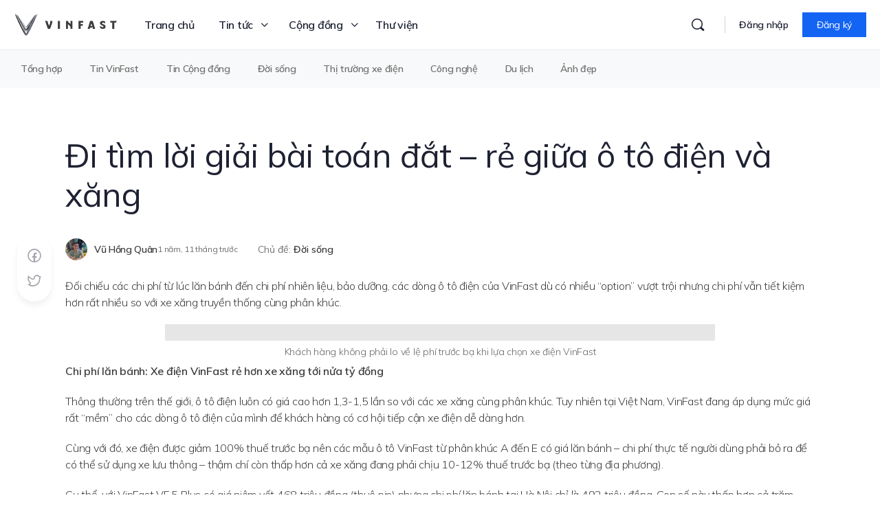

--- FILE ---
content_type: text/html; charset=UTF-8
request_url: https://vinfast.vn/di-tim-loi-giai-bai-toan-dat-re-giua-o-to-dien-va-xang/
body_size: 92104
content:
<!doctype html>
<html lang="en-AU" prefix="og: https://ogp.me/ns#">
	<head>
		<meta charset="UTF-8">
		<link rel="profile" href="https://gmpg.org/xfn/11">
		
<!-- Search Engine Optimization by Rank Math - https://s.rankmath.com/home -->
<title>Đi tìm lời giải bài toán đắt - rẻ giữa ô tô điện và xăng - Cộng đồng VinFast Toàn cầu</title>
<meta name="description" content="Đối chiếu các chi phí từ lúc lăn bánh đến chi phí nhiên liệu, bảo dưỡng, các dòng ô tô điện của VinFast dù có nhiều “option” vượt trội nhưng chi phí vẫn tiết"/>
<meta name="robots" content="follow, index, max-snippet:-1, max-video-preview:-1, max-image-preview:large"/>
<link rel="canonical" href="https://vinfast.vn/di-tim-loi-giai-bai-toan-dat-re-giua-o-to-dien-va-xang/" />
<meta property="og:locale" content="en_US" />
<meta property="og:type" content="article" />
<meta property="og:title" content="Đi tìm lời giải bài toán đắt - rẻ giữa ô tô điện và xăng - Cộng đồng VinFast Toàn cầu" />
<meta property="og:description" content="Đối chiếu các chi phí từ lúc lăn bánh đến chi phí nhiên liệu, bảo dưỡng, các dòng ô tô điện của VinFast dù có nhiều “option” vượt trội nhưng chi phí vẫn tiết" />
<meta property="og:url" content="https://vinfast.vn/di-tim-loi-giai-bai-toan-dat-re-giua-o-to-dien-va-xang/" />
<meta property="og:site_name" content="Cộng đồng VinFast Toàn cầu" />
<meta property="article:section" content="Đời sống" />
<meta property="og:image" content="https://vinfast.vn/wp-content/uploads/2022/09/vinfast-home.png" />
<meta property="og:image:secure_url" content="https://vinfast.vn/wp-content/uploads/2022/09/vinfast-home.png" />
<meta property="og:image:width" content="1290" />
<meta property="og:image:height" content="714" />
<meta property="og:image:alt" content="Đi tìm lời giải bài toán đắt &#8211; rẻ giữa ô tô điện và xăng" />
<meta property="og:image:type" content="image/png" />
<meta name="twitter:card" content="summary_large_image" />
<meta name="twitter:title" content="Đi tìm lời giải bài toán đắt - rẻ giữa ô tô điện và xăng - Cộng đồng VinFast Toàn cầu" />
<meta name="twitter:description" content="Đối chiếu các chi phí từ lúc lăn bánh đến chi phí nhiên liệu, bảo dưỡng, các dòng ô tô điện của VinFast dù có nhiều “option” vượt trội nhưng chi phí vẫn tiết" />
<meta name="twitter:image" content="https://cmu-cdn.vinfast.vn/2024/02/24c33caa-vf-9.webp" />
<meta name="twitter:label1" content="Written by" />
<meta name="twitter:data1" content="Vũ Hồng Quân" />
<meta name="twitter:label2" content="Time to read" />
<meta name="twitter:data2" content="7 minutes" />
<!-- /Rank Math WordPress SEO plugin -->

<link rel='dns-prefetch' href='//fonts.googleapis.com' />
<link rel='preconnect' href='https://fonts.gstatic.com' crossorigin />
		<!-- This site uses the Google Analytics by MonsterInsights plugin v8.7.0 - Using Analytics tracking - https://www.monsterinsights.com/ -->
							<script src="//www.googletagmanager.com/gtag/js?id=G-WWFMHZ4973"  data-cfasync="false" data-wpfc-render="false" type="text/javascript" async></script>
			<script data-cfasync="false" data-wpfc-render="false" type="text/javascript">
				var mi_version = '8.7.0';
				var mi_track_user = true;
				var mi_no_track_reason = '';
				
								var disableStrs = [
										'ga-disable-G-WWFMHZ4973',
														];

				/* Function to detect opted out users */
				function __gtagTrackerIsOptedOut() {
					for ( var index = 0; index < disableStrs.length; index++ ) {
						if ( document.cookie.indexOf( disableStrs[ index ] + '=true' ) > -1 ) {
							return true;
						}
					}

					return false;
				}

				/* Disable tracking if the opt-out cookie exists. */
				if ( __gtagTrackerIsOptedOut() ) {
					for ( var index = 0; index < disableStrs.length; index++ ) {
						window[ disableStrs[ index ] ] = true;
					}
				}

				/* Opt-out function */
				function __gtagTrackerOptout() {
					for ( var index = 0; index < disableStrs.length; index++ ) {
						document.cookie = disableStrs[ index ] + '=true; expires=Thu, 31 Dec 2099 23:59:59 UTC; path=/';
						window[ disableStrs[ index ] ] = true;
					}
				}

				if ( 'undefined' === typeof gaOptout ) {
					function gaOptout() {
						__gtagTrackerOptout();
					}
				}
								window.dataLayer = window.dataLayer || [];

				window.MonsterInsightsDualTracker = {
					helpers: {},
					trackers: {},
				};
				if ( mi_track_user ) {
					function __gtagDataLayer() {
						dataLayer.push( arguments );
					}

					function __gtagTracker( type, name, parameters ) {
						if (!parameters) {
							parameters = {};
						}

						if (parameters.send_to) {
							__gtagDataLayer.apply( null, arguments );
							return;
						}

						if ( type === 'event' ) {
															parameters.send_to = monsterinsights_frontend.v4_id;
								var hookName = name;
								if ( typeof parameters[ 'event_category' ] !== 'undefined' ) {
									hookName = parameters[ 'event_category' ] + ':' + name;
								}

								if ( typeof MonsterInsightsDualTracker.trackers[ hookName ] !== 'undefined' ) {
									MonsterInsightsDualTracker.trackers[ hookName ]( parameters );
								} else {
									__gtagDataLayer( 'event', name, parameters );
								}
							
													} else {
							__gtagDataLayer.apply( null, arguments );
						}
					}
					__gtagTracker( 'js', new Date() );
					__gtagTracker( 'set', {
						'developer_id.dZGIzZG' : true,
											} );
										__gtagTracker( 'config', 'G-WWFMHZ4973', {"forceSSL":"true","link_attribution":"true"} );
															window.gtag = __gtagTracker;											(function () {
							/* https://developers.google.com/analytics/devguides/collection/analyticsjs/ */
							/* ga and __gaTracker compatibility shim. */
							var noopfn = function () {
								return null;
							};
							var newtracker = function () {
								return new Tracker();
							};
							var Tracker = function () {
								return null;
							};
							var p = Tracker.prototype;
							p.get = noopfn;
							p.set = noopfn;
							p.send = function (){
								var args = Array.prototype.slice.call(arguments);
								args.unshift( 'send' );
								__gaTracker.apply(null, args);
							};
							var __gaTracker = function () {
								var len = arguments.length;
								if ( len === 0 ) {
									return;
								}
								var f = arguments[len - 1];
								if ( typeof f !== 'object' || f === null || typeof f.hitCallback !== 'function' ) {
									if ( 'send' === arguments[0] ) {
										var hitConverted, hitObject = false, action;
										if ( 'event' === arguments[1] ) {
											if ( 'undefined' !== typeof arguments[3] ) {
												hitObject = {
													'eventAction': arguments[3],
													'eventCategory': arguments[2],
													'eventLabel': arguments[4],
													'value': arguments[5] ? arguments[5] : 1,
												}
											}
										}
										if ( 'pageview' === arguments[1] ) {
											if ( 'undefined' !== typeof arguments[2] ) {
												hitObject = {
													'eventAction': 'page_view',
													'page_path' : arguments[2],
												}
											}
										}
										if ( typeof arguments[2] === 'object' ) {
											hitObject = arguments[2];
										}
										if ( typeof arguments[5] === 'object' ) {
											Object.assign( hitObject, arguments[5] );
										}
										if ( 'undefined' !== typeof arguments[1].hitType ) {
											hitObject = arguments[1];
											if ( 'pageview' === hitObject.hitType ) {
												hitObject.eventAction = 'page_view';
											}
										}
										if ( hitObject ) {
											action = 'timing' === arguments[1].hitType ? 'timing_complete' : hitObject.eventAction;
											hitConverted = mapArgs( hitObject );
											__gtagTracker( 'event', action, hitConverted );
										}
									}
									return;
								}

								function mapArgs( args ) {
									var arg, hit = {};
									var gaMap = {
										'eventCategory': 'event_category',
										'eventAction': 'event_action',
										'eventLabel': 'event_label',
										'eventValue': 'event_value',
										'nonInteraction': 'non_interaction',
										'timingCategory': 'event_category',
										'timingVar': 'name',
										'timingValue': 'value',
										'timingLabel': 'event_label',
										'page' : 'page_path',
										'location' : 'page_location',
										'title' : 'page_title',
									};
									for ( arg in args ) {
																				if ( ! ( ! args.hasOwnProperty(arg) || ! gaMap.hasOwnProperty(arg) ) ) {
											hit[gaMap[arg]] = args[arg];
										} else {
											hit[arg] = args[arg];
										}
									}
									return hit;
								}

								try {
									f.hitCallback();
								} catch ( ex ) {
								}
							};
							__gaTracker.create = newtracker;
							__gaTracker.getByName = newtracker;
							__gaTracker.getAll = function () {
								return [];
							};
							__gaTracker.remove = noopfn;
							__gaTracker.loaded = true;
							window['__gaTracker'] = __gaTracker;
						})();
									} else {
										console.log( "" );
					( function () {
							function __gtagTracker() {
								return null;
							}
							window['__gtagTracker'] = __gtagTracker;
							window['gtag'] = __gtagTracker;
					} )();
									}
			</script>
				<!-- / Google Analytics by MonsterInsights -->
		<link rel='stylesheet' id='bp-nouveau-icons-map-css' href='https://vinfast.vn/wp-content/plugins/buddyboss-platform/bp-templates/bp-nouveau/icons/css/icons-map.min.css?ver=2.0.9' type='text/css' media='screen' />
<link rel='stylesheet' id='bp-nouveau-bb-icons-css' href='https://vinfast.vn/wp-content/plugins/buddyboss-platform/bp-templates/bp-nouveau/icons/css/bb-icons.min.css?ver=2.0.9' type='text/css' media='screen' />
<link rel='stylesheet' id='dashicons-css' href='https://vinfast.vn/wp-includes/css/dashicons.min.css?ver=6.3.1' type='text/css' media='all' />
<link rel='stylesheet' id='bp-nouveau-css' href='https://vinfast.vn/wp-content/plugins/buddyboss-platform/bp-templates/bp-nouveau/css/buddypress.min.css?ver=2.0.9' type='text/css' media='screen' />
<style id='bp-nouveau-inline-css' type='text/css'>
.list-wrap .bs-group-cover a:before{ background:unset; }
</style>
<link rel='stylesheet' id='buddyboss_legacy-css' href='https://vinfast.vn/wp-content/themes/buddyboss-theme/inc/plugins/buddyboss-menu-icons/vendor/kucrut/icon-picker/css/types/buddyboss_legacy.css?ver=1.0' type='text/css' media='all' />
<link rel='stylesheet' id='wp-block-library-css' href='https://vinfast.vn/wp-includes/css/dist/block-library/style.min.css?ver=6.3.1' type='text/css' media='all' />
<link rel='stylesheet' id='bb_theme_block-buddypanel-style-css-css' href='https://vinfast.vn/wp-content/themes/buddyboss-theme/blocks/buddypanel/build/style-buddypanel.css?ver=a43481f57c3cc73f6cce06223a569c14' type='text/css' media='all' />
<style id='classic-theme-styles-inline-css' type='text/css'>
/*! This file is auto-generated */
.wp-block-button__link{color:#fff;background-color:#32373c;border-radius:9999px;box-shadow:none;text-decoration:none;padding:calc(.667em + 2px) calc(1.333em + 2px);font-size:1.125em}.wp-block-file__button{background:#32373c;color:#fff;text-decoration:none}
</style>
<style id='global-styles-inline-css' type='text/css'>
body{--wp--preset--color--black: #000000;--wp--preset--color--cyan-bluish-gray: #abb8c3;--wp--preset--color--white: #ffffff;--wp--preset--color--pale-pink: #f78da7;--wp--preset--color--vivid-red: #cf2e2e;--wp--preset--color--luminous-vivid-orange: #ff6900;--wp--preset--color--luminous-vivid-amber: #fcb900;--wp--preset--color--light-green-cyan: #7bdcb5;--wp--preset--color--vivid-green-cyan: #00d084;--wp--preset--color--pale-cyan-blue: #8ed1fc;--wp--preset--color--vivid-cyan-blue: #0693e3;--wp--preset--color--vivid-purple: #9b51e0;--wp--preset--gradient--vivid-cyan-blue-to-vivid-purple: linear-gradient(135deg,rgba(6,147,227,1) 0%,rgb(155,81,224) 100%);--wp--preset--gradient--light-green-cyan-to-vivid-green-cyan: linear-gradient(135deg,rgb(122,220,180) 0%,rgb(0,208,130) 100%);--wp--preset--gradient--luminous-vivid-amber-to-luminous-vivid-orange: linear-gradient(135deg,rgba(252,185,0,1) 0%,rgba(255,105,0,1) 100%);--wp--preset--gradient--luminous-vivid-orange-to-vivid-red: linear-gradient(135deg,rgba(255,105,0,1) 0%,rgb(207,46,46) 100%);--wp--preset--gradient--very-light-gray-to-cyan-bluish-gray: linear-gradient(135deg,rgb(238,238,238) 0%,rgb(169,184,195) 100%);--wp--preset--gradient--cool-to-warm-spectrum: linear-gradient(135deg,rgb(74,234,220) 0%,rgb(151,120,209) 20%,rgb(207,42,186) 40%,rgb(238,44,130) 60%,rgb(251,105,98) 80%,rgb(254,248,76) 100%);--wp--preset--gradient--blush-light-purple: linear-gradient(135deg,rgb(255,206,236) 0%,rgb(152,150,240) 100%);--wp--preset--gradient--blush-bordeaux: linear-gradient(135deg,rgb(254,205,165) 0%,rgb(254,45,45) 50%,rgb(107,0,62) 100%);--wp--preset--gradient--luminous-dusk: linear-gradient(135deg,rgb(255,203,112) 0%,rgb(199,81,192) 50%,rgb(65,88,208) 100%);--wp--preset--gradient--pale-ocean: linear-gradient(135deg,rgb(255,245,203) 0%,rgb(182,227,212) 50%,rgb(51,167,181) 100%);--wp--preset--gradient--electric-grass: linear-gradient(135deg,rgb(202,248,128) 0%,rgb(113,206,126) 100%);--wp--preset--gradient--midnight: linear-gradient(135deg,rgb(2,3,129) 0%,rgb(40,116,252) 100%);--wp--preset--font-size--small: 13px;--wp--preset--font-size--medium: 20px;--wp--preset--font-size--large: 36px;--wp--preset--font-size--x-large: 42px;--wp--preset--spacing--20: 0.44rem;--wp--preset--spacing--30: 0.67rem;--wp--preset--spacing--40: 1rem;--wp--preset--spacing--50: 1.5rem;--wp--preset--spacing--60: 2.25rem;--wp--preset--spacing--70: 3.38rem;--wp--preset--spacing--80: 5.06rem;--wp--preset--shadow--natural: 6px 6px 9px rgba(0, 0, 0, 0.2);--wp--preset--shadow--deep: 12px 12px 50px rgba(0, 0, 0, 0.4);--wp--preset--shadow--sharp: 6px 6px 0px rgba(0, 0, 0, 0.2);--wp--preset--shadow--outlined: 6px 6px 0px -3px rgba(255, 255, 255, 1), 6px 6px rgba(0, 0, 0, 1);--wp--preset--shadow--crisp: 6px 6px 0px rgba(0, 0, 0, 1);}:where(.is-layout-flex){gap: 0.5em;}:where(.is-layout-grid){gap: 0.5em;}body .is-layout-flow > .alignleft{float: left;margin-inline-start: 0;margin-inline-end: 2em;}body .is-layout-flow > .alignright{float: right;margin-inline-start: 2em;margin-inline-end: 0;}body .is-layout-flow > .aligncenter{margin-left: auto !important;margin-right: auto !important;}body .is-layout-constrained > .alignleft{float: left;margin-inline-start: 0;margin-inline-end: 2em;}body .is-layout-constrained > .alignright{float: right;margin-inline-start: 2em;margin-inline-end: 0;}body .is-layout-constrained > .aligncenter{margin-left: auto !important;margin-right: auto !important;}body .is-layout-constrained > :where(:not(.alignleft):not(.alignright):not(.alignfull)){max-width: var(--wp--style--global--content-size);margin-left: auto !important;margin-right: auto !important;}body .is-layout-constrained > .alignwide{max-width: var(--wp--style--global--wide-size);}body .is-layout-flex{display: flex;}body .is-layout-flex{flex-wrap: wrap;align-items: center;}body .is-layout-flex > *{margin: 0;}body .is-layout-grid{display: grid;}body .is-layout-grid > *{margin: 0;}:where(.wp-block-columns.is-layout-flex){gap: 2em;}:where(.wp-block-columns.is-layout-grid){gap: 2em;}:where(.wp-block-post-template.is-layout-flex){gap: 1.25em;}:where(.wp-block-post-template.is-layout-grid){gap: 1.25em;}.has-black-color{color: var(--wp--preset--color--black) !important;}.has-cyan-bluish-gray-color{color: var(--wp--preset--color--cyan-bluish-gray) !important;}.has-white-color{color: var(--wp--preset--color--white) !important;}.has-pale-pink-color{color: var(--wp--preset--color--pale-pink) !important;}.has-vivid-red-color{color: var(--wp--preset--color--vivid-red) !important;}.has-luminous-vivid-orange-color{color: var(--wp--preset--color--luminous-vivid-orange) !important;}.has-luminous-vivid-amber-color{color: var(--wp--preset--color--luminous-vivid-amber) !important;}.has-light-green-cyan-color{color: var(--wp--preset--color--light-green-cyan) !important;}.has-vivid-green-cyan-color{color: var(--wp--preset--color--vivid-green-cyan) !important;}.has-pale-cyan-blue-color{color: var(--wp--preset--color--pale-cyan-blue) !important;}.has-vivid-cyan-blue-color{color: var(--wp--preset--color--vivid-cyan-blue) !important;}.has-vivid-purple-color{color: var(--wp--preset--color--vivid-purple) !important;}.has-black-background-color{background-color: var(--wp--preset--color--black) !important;}.has-cyan-bluish-gray-background-color{background-color: var(--wp--preset--color--cyan-bluish-gray) !important;}.has-white-background-color{background-color: var(--wp--preset--color--white) !important;}.has-pale-pink-background-color{background-color: var(--wp--preset--color--pale-pink) !important;}.has-vivid-red-background-color{background-color: var(--wp--preset--color--vivid-red) !important;}.has-luminous-vivid-orange-background-color{background-color: var(--wp--preset--color--luminous-vivid-orange) !important;}.has-luminous-vivid-amber-background-color{background-color: var(--wp--preset--color--luminous-vivid-amber) !important;}.has-light-green-cyan-background-color{background-color: var(--wp--preset--color--light-green-cyan) !important;}.has-vivid-green-cyan-background-color{background-color: var(--wp--preset--color--vivid-green-cyan) !important;}.has-pale-cyan-blue-background-color{background-color: var(--wp--preset--color--pale-cyan-blue) !important;}.has-vivid-cyan-blue-background-color{background-color: var(--wp--preset--color--vivid-cyan-blue) !important;}.has-vivid-purple-background-color{background-color: var(--wp--preset--color--vivid-purple) !important;}.has-black-border-color{border-color: var(--wp--preset--color--black) !important;}.has-cyan-bluish-gray-border-color{border-color: var(--wp--preset--color--cyan-bluish-gray) !important;}.has-white-border-color{border-color: var(--wp--preset--color--white) !important;}.has-pale-pink-border-color{border-color: var(--wp--preset--color--pale-pink) !important;}.has-vivid-red-border-color{border-color: var(--wp--preset--color--vivid-red) !important;}.has-luminous-vivid-orange-border-color{border-color: var(--wp--preset--color--luminous-vivid-orange) !important;}.has-luminous-vivid-amber-border-color{border-color: var(--wp--preset--color--luminous-vivid-amber) !important;}.has-light-green-cyan-border-color{border-color: var(--wp--preset--color--light-green-cyan) !important;}.has-vivid-green-cyan-border-color{border-color: var(--wp--preset--color--vivid-green-cyan) !important;}.has-pale-cyan-blue-border-color{border-color: var(--wp--preset--color--pale-cyan-blue) !important;}.has-vivid-cyan-blue-border-color{border-color: var(--wp--preset--color--vivid-cyan-blue) !important;}.has-vivid-purple-border-color{border-color: var(--wp--preset--color--vivid-purple) !important;}.has-vivid-cyan-blue-to-vivid-purple-gradient-background{background: var(--wp--preset--gradient--vivid-cyan-blue-to-vivid-purple) !important;}.has-light-green-cyan-to-vivid-green-cyan-gradient-background{background: var(--wp--preset--gradient--light-green-cyan-to-vivid-green-cyan) !important;}.has-luminous-vivid-amber-to-luminous-vivid-orange-gradient-background{background: var(--wp--preset--gradient--luminous-vivid-amber-to-luminous-vivid-orange) !important;}.has-luminous-vivid-orange-to-vivid-red-gradient-background{background: var(--wp--preset--gradient--luminous-vivid-orange-to-vivid-red) !important;}.has-very-light-gray-to-cyan-bluish-gray-gradient-background{background: var(--wp--preset--gradient--very-light-gray-to-cyan-bluish-gray) !important;}.has-cool-to-warm-spectrum-gradient-background{background: var(--wp--preset--gradient--cool-to-warm-spectrum) !important;}.has-blush-light-purple-gradient-background{background: var(--wp--preset--gradient--blush-light-purple) !important;}.has-blush-bordeaux-gradient-background{background: var(--wp--preset--gradient--blush-bordeaux) !important;}.has-luminous-dusk-gradient-background{background: var(--wp--preset--gradient--luminous-dusk) !important;}.has-pale-ocean-gradient-background{background: var(--wp--preset--gradient--pale-ocean) !important;}.has-electric-grass-gradient-background{background: var(--wp--preset--gradient--electric-grass) !important;}.has-midnight-gradient-background{background: var(--wp--preset--gradient--midnight) !important;}.has-small-font-size{font-size: var(--wp--preset--font-size--small) !important;}.has-medium-font-size{font-size: var(--wp--preset--font-size--medium) !important;}.has-large-font-size{font-size: var(--wp--preset--font-size--large) !important;}.has-x-large-font-size{font-size: var(--wp--preset--font-size--x-large) !important;}
.wp-block-navigation a:where(:not(.wp-element-button)){color: inherit;}
:where(.wp-block-post-template.is-layout-flex){gap: 1.25em;}:where(.wp-block-post-template.is-layout-grid){gap: 1.25em;}
:where(.wp-block-columns.is-layout-flex){gap: 2em;}:where(.wp-block-columns.is-layout-grid){gap: 2em;}
.wp-block-pullquote{font-size: 1.5em;line-height: 1.6;}
</style>
<link rel='stylesheet' id='wpda_wpdp_public-css' href='https://vinfast.vn/wp-content/plugins/wp-data-access/public/../assets/css/wpda_public.css?ver=5.2.3' type='text/css' media='all' />
<link rel='stylesheet' id='bb-pro-enqueue-scripts-css' href='https://vinfast.vn/wp-content/plugins/buddyboss-platform-pro/assets/css/index.min.css?ver=2.1.2' type='text/css' media='all' />
<link rel='stylesheet' id='bb-access-control-css' href='https://vinfast.vn/wp-content/plugins/buddyboss-platform-pro/includes/access-control/assets/css/bb-access-control.min.css?ver=2.1.2' type='text/css' media='all' />
<link rel='stylesheet' id='bp-mentions-css-css' href='https://vinfast.vn/wp-content/plugins/buddyboss-platform/bp-core/css/mentions.min.css?ver=2.0.9' type='text/css' media='all' />
<link rel='stylesheet' id='d4plib3-flatpickr-css' href='https://vinfast.vn/wp-content/plugins/gd-topic-polls/d4plib/resources/libraries/flatpickr/flatpickr.min.css?ver=4.6.3' type='text/css' media='all' />
<link rel='stylesheet' id='gdpol-topic-polls-css' href='https://vinfast.vn/wp-content/plugins/gd-topic-polls/templates/default/css/topic-polls.min.css?ver=3.3.2.215' type='text/css' media='all' />
<link rel='stylesheet' id='gamipress-css-css' href='https://vinfast.vn/wp-content/plugins/gamipress/assets/css/gamipress.min.css?ver=2.3.9.2' type='text/css' media='all' />
<link rel='stylesheet' id='moderation-tools-bbpress-css' href='https://vinfast.vn/wp-content/plugins/moderation-tools-for-bbpress/css/front.css?ver=1.2.0' type='text/css' media='all' />
<link rel='stylesheet' id='wp-ulike-css' href='https://vinfast.vn/wp-content/plugins/wp-ulike/assets/css/wp-ulike.min.css?ver=4.6.3' type='text/css' media='all' />
<link rel='stylesheet' id='wp-ulike-pro-css' href='https://vinfast.vn/wp-content/plugins/wp-ulike-pro/public/assets/css/wp-ulike-pro.min.css?ver=1.7.9' type='text/css' media='all' />
<link rel='stylesheet' id='elementor-icons-css' href='https://vinfast.vn/wp-content/plugins/elementor/assets/lib/eicons/css/elementor-icons.min.css?ver=5.16.0' type='text/css' media='all' />
<link rel='stylesheet' id='elementor-frontend-css' href='https://vinfast.vn/wp-content/plugins/elementor/assets/css/frontend-lite.min.css?ver=3.7.2' type='text/css' media='all' />
<style id='elementor-frontend-inline-css' type='text/css'>
.elementor-kit-223{--e-global-color-primary:#1464F4;--e-global-color-secondary:#54595F;--e-global-color-text:#3C3C3C;--e-global-color-accent:#61CE70;}.elementor-section.elementor-section-boxed > .elementor-container{max-width:1440px;}.e-container{--container-max-width:1440px;}.elementor-widget:not(:last-child){margin-bottom:12px;}.elementor-element{--widgets-spacing:12px;}{}h1.entry-title{display:var(--page-title-display);}@media(max-width:1024px){.elementor-section.elementor-section-boxed > .elementor-container{max-width:1024px;}.e-container{--container-max-width:1024px;}}@media(max-width:767px){.elementor-section.elementor-section-boxed > .elementor-container{max-width:767px;}.e-container{--container-max-width:767px;}}
.elementor-298885 .elementor-element.elementor-element-3f0d21a:not(.elementor-motion-effects-element-type-background), .elementor-298885 .elementor-element.elementor-element-3f0d21a > .elementor-motion-effects-container > .elementor-motion-effects-layer{background-color:#E9ECF0;}.elementor-298885 .elementor-element.elementor-element-3f0d21a{border-style:solid;border-width:0px 0px 10px 0px;border-color:#1464F4;transition:background 0.3s, border 0.3s, border-radius 0.3s, box-shadow 0.3s;margin-top:0px;margin-bottom:0px;padding:40px 0px 40px 0px;}.elementor-298885 .elementor-element.elementor-element-3f0d21a, .elementor-298885 .elementor-element.elementor-element-3f0d21a > .elementor-background-overlay{border-radius:0px 0px 0px 0px;}.elementor-298885 .elementor-element.elementor-element-3f0d21a > .elementor-background-overlay{transition:background 0.3s, border-radius 0.3s, opacity 0.3s;}.elementor-298885 .elementor-element.elementor-element-9586e9d > .elementor-widget-wrap > .elementor-widget:not(.elementor-widget__width-auto):not(.elementor-widget__width-initial):not(:last-child):not(.elementor-absolute){margin-bottom:0px;}.elementor-298885 .elementor-element.elementor-element-9586e9d > .elementor-element-populated{margin:0px 0px 0px 0px;--e-column-margin-right:0px;--e-column-margin-left:0px;padding:0px 0px 0px 0px;}.elementor-298885 .elementor-element.elementor-element-eeda148 > .elementor-container{max-width:1300px;}.elementor-298885 .elementor-element.elementor-element-eeda148{z-index:100;}.elementor-298885 .elementor-element.elementor-element-5054485 > .elementor-element-populated{padding:0px 20px 0px 20px;}.elementor-298885 .elementor-element.elementor-element-a2e51e7 > .elementor-element-populated{margin:0px 0px 0px 0px;--e-column-margin-right:0px;--e-column-margin-left:0px;padding:0px 0px 0px 0px;}.elementor-298885 .elementor-element.elementor-element-872005d .elementor-heading-title{color:#1F2125;font-size:20px;font-weight:700;}.elementor-298885 .elementor-element.elementor-element-872005d > .elementor-widget-container{margin:0px 0px 20px 0px;}.elementor-298885 .elementor-element.elementor-element-1d89667 .elementor-icon-list-items:not(.elementor-inline-items) .elementor-icon-list-item:not(:last-child){padding-bottom:calc(10px/2);}.elementor-298885 .elementor-element.elementor-element-1d89667 .elementor-icon-list-items:not(.elementor-inline-items) .elementor-icon-list-item:not(:first-child){margin-top:calc(10px/2);}.elementor-298885 .elementor-element.elementor-element-1d89667 .elementor-icon-list-items.elementor-inline-items .elementor-icon-list-item{margin-right:calc(10px/2);margin-left:calc(10px/2);}.elementor-298885 .elementor-element.elementor-element-1d89667 .elementor-icon-list-items.elementor-inline-items{margin-right:calc(-10px/2);margin-left:calc(-10px/2);}body.rtl .elementor-298885 .elementor-element.elementor-element-1d89667 .elementor-icon-list-items.elementor-inline-items .elementor-icon-list-item:after{left:calc(-10px/2);}body:not(.rtl) .elementor-298885 .elementor-element.elementor-element-1d89667 .elementor-icon-list-items.elementor-inline-items .elementor-icon-list-item:after{right:calc(-10px/2);}.elementor-298885 .elementor-element.elementor-element-1d89667{--e-icon-list-icon-size:16px;}.elementor-298885 .elementor-element.elementor-element-1d89667 .elementor-icon-list-text{color:var( --e-global-color-text );}.elementor-298885 .elementor-element.elementor-element-1d89667 .elementor-icon-list-item > .elementor-icon-list-text, .elementor-298885 .elementor-element.elementor-element-1d89667 .elementor-icon-list-item > a{font-size:16px;font-weight:600;}.elementor-298885 .elementor-element.elementor-element-1f55d50 .elementor-heading-title{color:var( --e-global-color-text );font-size:14px;font-weight:500;}.elementor-298885 .elementor-element.elementor-element-1f55d50 > .elementor-widget-container{margin:64px 0px 0px 0px;}.elementor-298885 .elementor-element.elementor-element-cf28f74{--spacer-size:28px;}.elementor-298885 .elementor-element.elementor-element-ffe6708 .elementor-icon-list-items:not(.elementor-inline-items) .elementor-icon-list-item:not(:last-child){padding-bottom:calc(10px/2);}.elementor-298885 .elementor-element.elementor-element-ffe6708 .elementor-icon-list-items:not(.elementor-inline-items) .elementor-icon-list-item:not(:first-child){margin-top:calc(10px/2);}.elementor-298885 .elementor-element.elementor-element-ffe6708 .elementor-icon-list-items.elementor-inline-items .elementor-icon-list-item{margin-right:calc(10px/2);margin-left:calc(10px/2);}.elementor-298885 .elementor-element.elementor-element-ffe6708 .elementor-icon-list-items.elementor-inline-items{margin-right:calc(-10px/2);margin-left:calc(-10px/2);}body.rtl .elementor-298885 .elementor-element.elementor-element-ffe6708 .elementor-icon-list-items.elementor-inline-items .elementor-icon-list-item:after{left:calc(-10px/2);}body:not(.rtl) .elementor-298885 .elementor-element.elementor-element-ffe6708 .elementor-icon-list-items.elementor-inline-items .elementor-icon-list-item:after{right:calc(-10px/2);}.elementor-298885 .elementor-element.elementor-element-ffe6708{--e-icon-list-icon-size:14px;}.elementor-298885 .elementor-element.elementor-element-ffe6708 .elementor-icon-list-text{color:var( --e-global-color-text );}.elementor-298885 .elementor-element.elementor-element-ffe6708 .elementor-icon-list-item > .elementor-icon-list-text, .elementor-298885 .elementor-element.elementor-element-ffe6708 .elementor-icon-list-item > a{font-size:16px;font-weight:600;}.elementor-298885 .elementor-element.elementor-element-b2b5c29{--spacer-size:28px;}.elementor-298885 .elementor-element.elementor-element-607d21a .elementor-icon-list-items:not(.elementor-inline-items) .elementor-icon-list-item:not(:last-child){padding-bottom:calc(10px/2);}.elementor-298885 .elementor-element.elementor-element-607d21a .elementor-icon-list-items:not(.elementor-inline-items) .elementor-icon-list-item:not(:first-child){margin-top:calc(10px/2);}.elementor-298885 .elementor-element.elementor-element-607d21a .elementor-icon-list-items.elementor-inline-items .elementor-icon-list-item{margin-right:calc(10px/2);margin-left:calc(10px/2);}.elementor-298885 .elementor-element.elementor-element-607d21a .elementor-icon-list-items.elementor-inline-items{margin-right:calc(-10px/2);margin-left:calc(-10px/2);}body.rtl .elementor-298885 .elementor-element.elementor-element-607d21a .elementor-icon-list-items.elementor-inline-items .elementor-icon-list-item:after{left:calc(-10px/2);}body:not(.rtl) .elementor-298885 .elementor-element.elementor-element-607d21a .elementor-icon-list-items.elementor-inline-items .elementor-icon-list-item:after{right:calc(-10px/2);}.elementor-298885 .elementor-element.elementor-element-607d21a .elementor-icon-list-icon i{color:var( --e-global-color-text );}.elementor-298885 .elementor-element.elementor-element-607d21a .elementor-icon-list-icon svg{fill:var( --e-global-color-text );}.elementor-298885 .elementor-element.elementor-element-607d21a{--e-icon-list-icon-size:14px;}.elementor-298885 .elementor-element.elementor-element-607d21a .elementor-icon-list-text{color:var( --e-global-color-primary );}.elementor-298885 .elementor-element.elementor-element-607d21a .elementor-icon-list-item > .elementor-icon-list-text, .elementor-298885 .elementor-element.elementor-element-607d21a .elementor-icon-list-item > a{font-size:16px;font-weight:600;}.elementor-298885 .elementor-element.elementor-element-607d21a > .elementor-widget-container{margin:0px 0px 0px 0px;}.elementor-298885 .elementor-element.elementor-element-5781890{z-index:10000;}.elementor-298885 .elementor-element.elementor-element-9b0a348 > .elementor-widget-wrap > .elementor-widget:not(.elementor-widget__width-auto):not(.elementor-widget__width-initial):not(:last-child):not(.elementor-absolute){margin-bottom:0px;}.elementor-298885 .elementor-element.elementor-element-8e9274d .elementor-heading-title{color:var( --e-global-color-text );font-size:14px;font-weight:500;}.elementor-298885 .elementor-element.elementor-element-8e9274d > .elementor-widget-container{margin:30px 0px 0px 0px;}.elementor-298885 .elementor-element.elementor-element-a6dd1b7 > .elementor-element-populated{padding:0px 20px 0px 20px;}.elementor-298885 .elementor-element.elementor-element-2284d62 img{width:80px;}.elementor-298885 .elementor-element.elementor-element-0eaaab2 .elementor-heading-title{color:#1F2125;font-size:20px;font-weight:700;}.elementor-298885 .elementor-element.elementor-element-2cefcf3 .elementor-icon-list-items:not(.elementor-inline-items) .elementor-icon-list-item:not(:last-child){padding-bottom:calc(10px/2);}.elementor-298885 .elementor-element.elementor-element-2cefcf3 .elementor-icon-list-items:not(.elementor-inline-items) .elementor-icon-list-item:not(:first-child){margin-top:calc(10px/2);}.elementor-298885 .elementor-element.elementor-element-2cefcf3 .elementor-icon-list-items.elementor-inline-items .elementor-icon-list-item{margin-right:calc(10px/2);margin-left:calc(10px/2);}.elementor-298885 .elementor-element.elementor-element-2cefcf3 .elementor-icon-list-items.elementor-inline-items{margin-right:calc(-10px/2);margin-left:calc(-10px/2);}body.rtl .elementor-298885 .elementor-element.elementor-element-2cefcf3 .elementor-icon-list-items.elementor-inline-items .elementor-icon-list-item:after{left:calc(-10px/2);}body:not(.rtl) .elementor-298885 .elementor-element.elementor-element-2cefcf3 .elementor-icon-list-items.elementor-inline-items .elementor-icon-list-item:after{right:calc(-10px/2);}.elementor-298885 .elementor-element.elementor-element-2cefcf3{--e-icon-list-icon-size:16px;}.elementor-298885 .elementor-element.elementor-element-2cefcf3 .elementor-icon-list-text{color:var( --e-global-color-text );}.elementor-298885 .elementor-element.elementor-element-2cefcf3 .elementor-icon-list-item > .elementor-icon-list-text, .elementor-298885 .elementor-element.elementor-element-2cefcf3 .elementor-icon-list-item > a{font-size:16px;font-weight:600;}.elementor-298885 .elementor-element.elementor-element-74a70ea{--spacer-size:20px;}.elementor-298885 .elementor-element.elementor-element-35bd9cd .elementor-icon-list-items:not(.elementor-inline-items) .elementor-icon-list-item:not(:last-child){padding-bottom:calc(10px/2);}.elementor-298885 .elementor-element.elementor-element-35bd9cd .elementor-icon-list-items:not(.elementor-inline-items) .elementor-icon-list-item:not(:first-child){margin-top:calc(10px/2);}.elementor-298885 .elementor-element.elementor-element-35bd9cd .elementor-icon-list-items.elementor-inline-items .elementor-icon-list-item{margin-right:calc(10px/2);margin-left:calc(10px/2);}.elementor-298885 .elementor-element.elementor-element-35bd9cd .elementor-icon-list-items.elementor-inline-items{margin-right:calc(-10px/2);margin-left:calc(-10px/2);}body.rtl .elementor-298885 .elementor-element.elementor-element-35bd9cd .elementor-icon-list-items.elementor-inline-items .elementor-icon-list-item:after{left:calc(-10px/2);}body:not(.rtl) .elementor-298885 .elementor-element.elementor-element-35bd9cd .elementor-icon-list-items.elementor-inline-items .elementor-icon-list-item:after{right:calc(-10px/2);}.elementor-298885 .elementor-element.elementor-element-35bd9cd{--e-icon-list-icon-size:14px;}.elementor-298885 .elementor-element.elementor-element-35bd9cd .elementor-icon-list-text{color:var( --e-global-color-text );}.elementor-298885 .elementor-element.elementor-element-35bd9cd .elementor-icon-list-item > .elementor-icon-list-text, .elementor-298885 .elementor-element.elementor-element-35bd9cd .elementor-icon-list-item > a{font-size:16px;font-weight:600;}.elementor-298885 .elementor-element.elementor-element-405b360{--spacer-size:20px;}.elementor-298885 .elementor-element.elementor-element-8cc40df .elementor-icon-list-items:not(.elementor-inline-items) .elementor-icon-list-item:not(:last-child){padding-bottom:calc(10px/2);}.elementor-298885 .elementor-element.elementor-element-8cc40df .elementor-icon-list-items:not(.elementor-inline-items) .elementor-icon-list-item:not(:first-child){margin-top:calc(10px/2);}.elementor-298885 .elementor-element.elementor-element-8cc40df .elementor-icon-list-items.elementor-inline-items .elementor-icon-list-item{margin-right:calc(10px/2);margin-left:calc(10px/2);}.elementor-298885 .elementor-element.elementor-element-8cc40df .elementor-icon-list-items.elementor-inline-items{margin-right:calc(-10px/2);margin-left:calc(-10px/2);}body.rtl .elementor-298885 .elementor-element.elementor-element-8cc40df .elementor-icon-list-items.elementor-inline-items .elementor-icon-list-item:after{left:calc(-10px/2);}body:not(.rtl) .elementor-298885 .elementor-element.elementor-element-8cc40df .elementor-icon-list-items.elementor-inline-items .elementor-icon-list-item:after{right:calc(-10px/2);}.elementor-298885 .elementor-element.elementor-element-8cc40df .elementor-icon-list-icon i{color:var( --e-global-color-text );}.elementor-298885 .elementor-element.elementor-element-8cc40df .elementor-icon-list-icon svg{fill:var( --e-global-color-text );}.elementor-298885 .elementor-element.elementor-element-8cc40df{--e-icon-list-icon-size:14px;}.elementor-298885 .elementor-element.elementor-element-8cc40df .elementor-icon-list-text{color:var( --e-global-color-primary );}.elementor-298885 .elementor-element.elementor-element-8cc40df .elementor-icon-list-item > .elementor-icon-list-text, .elementor-298885 .elementor-element.elementor-element-8cc40df .elementor-icon-list-item > a{font-size:16px;font-weight:600;}.elementor-298885 .elementor-element.elementor-element-8cc40df > .elementor-widget-container{margin:0px 0px 0px 0px;}.elementor-298885 .elementor-element.elementor-element-b606fe1 > .elementor-widget-wrap > .elementor-widget:not(.elementor-widget__width-auto):not(.elementor-widget__width-initial):not(:last-child):not(.elementor-absolute){margin-bottom:0px;}.elementor-298885 .elementor-element.elementor-element-a1c1fce .elementor-heading-title{color:var( --e-global-color-text );font-size:14px;font-weight:500;}.elementor-298885 .elementor-element.elementor-element-a1c1fce > .elementor-widget-container{margin:30px 0px 0px 0px;}.elementor-298885 .elementor-element.elementor-element-198a6ab .elementor-heading-title{color:var( --e-global-color-text );font-size:14px;font-weight:500;}.elementor-298885 .elementor-element.elementor-element-198a6ab > .elementor-widget-container{margin:30px 0px 0px 0px;}@media(max-width:1024px){.elementor-298885 .elementor-element.elementor-element-3f0d21a{padding:0px 0px 0px 0px;}.elementor-298885 .elementor-element.elementor-element-93fa810{margin-top:0px;margin-bottom:0px;padding:40px 0px 0px 0px;}.elementor-298885 .elementor-element.elementor-element-0eaaab2 > .elementor-widget-container{margin:0px 0px 20px 0px;}.elementor-298885 .elementor-element.elementor-element-81f482e img{width:100%;}.elementor-298885 .elementor-element.elementor-element-3224ca0 img{width:100%;}}@media(max-width:767px){.elementor-298885 .elementor-element.elementor-element-3f0d21a{padding:32px 0px 0px 0px;}.elementor-298885 .elementor-element.elementor-element-eeda148{padding:10px 10px 10px 10px;}.elementor-298885 .elementor-element.elementor-element-5054485 > .elementor-element-populated{padding:0px 20px 0px 20px;}.elementor-298885 .elementor-element.elementor-element-a2e51e7 > .elementor-element-populated{padding:10px 10px 10px 10px;}.elementor-298885 .elementor-element.elementor-element-872005d{text-align:center;}.elementor-298885 .elementor-element.elementor-element-872005d > .elementor-widget-container{margin:32px 0px 10px 0px;}.elementor-298885 .elementor-element.elementor-element-22c4102{width:50%;}.elementor-298885 .elementor-element.elementor-element-9b0a348{width:50%;}.elementor-298885 .elementor-element.elementor-element-8e9274d > .elementor-widget-container{margin:2px 2px 2px 2px;}.elementor-298885 .elementor-element.elementor-element-0eaaab2{text-align:center;}.elementor-298885 .elementor-element.elementor-element-0eaaab2 > .elementor-widget-container{margin:0px 0px 10px 0px;}.elementor-298885 .elementor-element.elementor-element-74a70ea{--spacer-size:0px;}.elementor-298885 .elementor-element.elementor-element-405b360{--spacer-size:0px;}}@media(min-width:768px){.elementor-298885 .elementor-element.elementor-element-5054485{width:15%;}.elementor-298885 .elementor-element.elementor-element-a2e51e7{width:35%;}.elementor-298885 .elementor-element.elementor-element-71c998e{width:19.953%;}.elementor-298885 .elementor-element.elementor-element-024afa6{width:30.047%;}}@media(max-width:1024px) and (min-width:768px){.elementor-298885 .elementor-element.elementor-element-a6dd1b7{width:25%;}.elementor-298885 .elementor-element.elementor-element-bd467c7{width:75%;}}/* Start custom CSS for icon-list, class: .elementor-element-1d89667 */.elementor-298885 .elementor-element.elementor-element-1d89667 .elementor-icon-list-icon{
    padding-top: 4px;
}
.elementor-298885 .elementor-element.elementor-element-1d89667 .elementor-icon-list-item{
    align-items: flex-start !important;
}/* End custom CSS */
/* Start custom CSS for icon-list, class: .elementor-element-2cefcf3 */.elementor-298885 .elementor-element.elementor-element-2cefcf3 .elementor-icon-list-icon{
    padding-top: 4px;
}
.elementor-298885 .elementor-element.elementor-element-2cefcf3 .elementor-icon-list-item{
    align-items: flex-start !important;
}/* End custom CSS */
/* Start custom CSS for section, class: .elementor-element-3f0d21a */.elementor-298885 .elementor-element.elementor-element-3f0d21a:before{
    content: "";
    position: absolute;
    top: -5px;
    left: 0;
    background: rgb(20,100,244);
    background: radial-gradient(circle, rgba(20,100,244,1) 0%, rgba(255,255,255,1) 100%);
    height: 10px;
    z-index: 1;
    right: 0;
    clip-path: ellipse(50% 20% at 50% 50%);
}
@media (min-width: 1440px){

    .elementor-298885 .elementor-element.elementor-element-3f0d21a .elementor-background-overlay{
        background-position: 1200px center !important;
    }
}

.elementor-widget:not(:last-child) {
    margin-bottom: 0px;
}/* End custom CSS */
</style>
<link rel='stylesheet' id='elementor-pro-css' href='https://vinfast.vn/wp-content/plugins/elementor-pro/assets/css/frontend-lite.min.css?ver=3.5.2' type='text/css' media='all' />
<link rel='stylesheet' id='fluentform-elementor-widget-css' href='https://vinfast.vn/wp-content/plugins/fluentform/public/css/fluent-forms-elementor-widget.css?ver=4.3.11' type='text/css' media='all' />
<link rel='stylesheet' id='buddyboss-theme-magnific-popup-css-css' href='https://vinfast.vn/wp-content/themes/buddyboss-theme/assets/css/vendors/magnific-popup.min.css?ver=2.0.7' type='text/css' media='all' />
<link rel='stylesheet' id='buddyboss-theme-select2-css-css' href='https://vinfast.vn/wp-content/themes/buddyboss-theme/assets/css/vendors/select2.min.css?ver=2.0.7' type='text/css' media='all' />
<link rel='stylesheet' id='buddyboss-theme-css-css' href='https://vinfast.vn/wp-content/themes/buddyboss-theme/assets/css/theme.min.css?ver=2.0.7' type='text/css' media='all' />
<link rel='stylesheet' id='buddyboss-theme-template-css' href='https://vinfast.vn/wp-content/themes/buddyboss-theme/assets/css/template-v2.min.css?ver=2.0.7' type='text/css' media='all' />
<link rel='stylesheet' id='buddyboss-theme-buddypress-css' href='https://vinfast.vn/wp-content/themes/buddyboss-theme/assets/css/buddypress.min.css?ver=2.0.7' type='text/css' media='all' />
<link rel='stylesheet' id='buddyboss-theme-forums-css' href='https://vinfast.vn/wp-content/themes/buddyboss-theme/assets/css/bbpress.min.css?ver=2.0.7' type='text/css' media='all' />
<link rel='stylesheet' id='buddyboss-theme-elementor-css' href='https://vinfast.vn/wp-content/themes/buddyboss-theme/assets/css/elementor.min.css?ver=2.0.7' type='text/css' media='all' />
<link rel='stylesheet' id='buddyboss-theme-gamipress-css' href='https://vinfast.vn/wp-content/themes/buddyboss-theme/assets/css/gamipress.min.css?ver=2.0.7' type='text/css' media='all' />
<link rel='stylesheet' id='bp-zoom-css' href='https://vinfast.vn/wp-content/plugins/buddyboss-platform-pro/includes/integrations/zoom/assets/css/bp-zoom.min.css?ver=2.1.2' type='text/css' media='all' />
<link rel='stylesheet' id='gamipress-expirations-css-css' href='https://vinfast.vn/wp-content/plugins/gamipress-expirations/assets/css/gamipress-expirations.min.css?ver=1.0.5' type='text/css' media='all' />
<link rel='stylesheet' id='gamipress-progress-css-css' href='https://vinfast.vn/wp-content/plugins/gamipress-progress/assets/css/gamipress-progress.min.css?ver=1.4.1' type='text/css' media='all' />
<link rel="preload" as="style" href="https://fonts.googleapis.com/css?family=Mulish:400,300,200,600&#038;display=swap&#038;ver=1716197902" /><link rel="stylesheet" href="https://fonts.googleapis.com/css?family=Mulish:400,300,200,600&#038;display=swap&#038;ver=1716197902" media="print" onload="this.media='all'"><noscript><link rel="stylesheet" href="https://fonts.googleapis.com/css?family=Mulish:400,300,200,600&#038;display=swap&#038;ver=1716197902" /></noscript><link rel='stylesheet' id='buddyboss-child-css-css' href='https://vinfast.vn/wp-content/themes/buddyboss-theme-child/assets/css/custom.css?ver=5008' type='text/css' media='all' />
<link rel='stylesheet' id='buddyboss-child-layout-css-css' href='https://vinfast.vn/wp-content/themes/buddyboss-theme-child/assets/css/child-layout.css?ver=5008' type='text/css' media='all' />
<link rel='stylesheet' id='buddyboss-child-custom-css-css' href='https://vinfast.vn/wp-content/themes/buddyboss-theme-child/assets/css/profile.css?5008&#038;ver=6.3.1' type='text/css' media='all' />
<link rel='stylesheet' id='buddyboss-child-font-icon-css-css' href='https://vinfast.vn/wp-content/themes/buddyboss-theme-child/assets/css/font-icon.css?5008&#038;ver=6.3.1' type='text/css' media='all' />
<link rel='stylesheet' id='buddyboss-child-slick-css-css' href='https://vinfast.vn/wp-content/themes/buddyboss-theme-child/assets/css/slick.css?5008&#038;ver=6.3.1' type='text/css' media='all' />
<link rel='stylesheet' id='buddyboss-child-jquery-ui-css-css' href='https://vinfast.vn/wp-content/themes/buddyboss-theme-child/assets/css/jquery-ui.min.css?5008&#038;ver=6.3.1' type='text/css' media='all' />
<link rel='stylesheet' id='buddyboss-child-datatables-css-css' href='https://vinfast.vn/wp-content/themes/buddyboss-theme-child/assets/css/datatables.min.css?5008&#038;ver=6.3.1' type='text/css' media='all' />
<link rel='stylesheet' id='buddyboss-child-jquery-dataTables-css-css' href='https://vinfast.vn/wp-content/themes/buddyboss-theme-child/assets/css/jquery.dataTables.min.css?5008&#038;ver=6.3.1' type='text/css' media='all' />
<link rel='stylesheet' id='elementor-icons-shared-0-css' href='https://vinfast.vn/wp-content/plugins/elementor/assets/lib/font-awesome/css/fontawesome.min.css?ver=5.15.3' type='text/css' media='all' />
<link rel='stylesheet' id='elementor-icons-fa-solid-css' href='https://vinfast.vn/wp-content/plugins/elementor/assets/lib/font-awesome/css/solid.min.css?ver=5.15.3' type='text/css' media='all' />
<script type='text/javascript' src='https://vinfast.vn/wp-content/plugins/google-analytics-premium/assets/js/frontend-gtag.min.js?ver=8.7.0' id='monsterinsights-frontend-script-js'></script>
<script data-cfasync="false" data-wpfc-render="false" type="text/javascript" id='monsterinsights-frontend-script-js-extra'>/* <![CDATA[ */
var monsterinsights_frontend = {"js_events_tracking":"true","download_extensions":"doc,pdf,ppt,zip,xls,docx,pptx,xlsx","inbound_paths":"[]","home_url":"https:\/\/vinfast.vn","hash_tracking":"false","ua":"","v4_id":"G-WWFMHZ4973"};/* ]]> */
</script>
<script type='text/javascript' src='https://vinfast.vn/wp-includes/js/jquery/jquery.min.js?ver=3.7.0' id='jquery-core-js'></script>
<script type='text/javascript' src='https://vinfast.vn/wp-includes/js/jquery/jquery-migrate.min.js?ver=3.4.1' id='jquery-migrate-js'></script>
<script type='text/javascript' src='https://vinfast.vn/wp-includes/js/underscore.min.js?ver=1.13.4' id='underscore-js'></script>
<script type='text/javascript' src='https://vinfast.vn/wp-includes/js/backbone.min.js?ver=1.4.1' id='backbone-js'></script>
<script type='text/javascript' id='wp-api-request-js-extra'>
/* <![CDATA[ */
var wpApiSettings = {"root":"https:\/\/vinfast.vn\/wp-json\/","nonce":"38f906fb40","versionString":"wp\/v2\/"};
/* ]]> */
</script>
<script type='text/javascript' src='https://vinfast.vn/wp-includes/js/api-request.min.js?ver=6.3.1' id='wp-api-request-js'></script>
<script type='text/javascript' src='https://vinfast.vn/wp-includes/js/wp-api.min.js?ver=6.3.1' id='wp-api-js'></script>
<script type='text/javascript' src='https://vinfast.vn/wp-content/plugins/wp-data-access/public/../assets/js/wpda_rest_api.js?ver=5.2.3' id='wpda_rest_api-js'></script>
<script type='text/javascript' src='https://vinfast.vn/wp-content/plugins/buddyboss-platform/bp-core/js/vendor/magnific-popup.js?ver=2.0.9' id='bp-nouveau-magnific-popup-js'></script>
<script type='text/javascript' src='https://vinfast.vn/wp-content/plugins/buddyboss-platform/bp-core/js/widget-members.min.js?ver=2.0.9' id='bp-widget-members-js'></script>
<script type='text/javascript' src='https://vinfast.vn/wp-content/plugins/buddyboss-platform/bp-core/js/jquery-query.min.js?ver=2.0.9' id='bp-jquery-query-js'></script>
<script type='text/javascript' src='https://vinfast.vn/wp-content/plugins/buddyboss-platform/bp-core/js/vendor/jquery-cookie.min.js?ver=2.0.9' id='bp-jquery-cookie-js'></script>
<script type='text/javascript' src='https://vinfast.vn/wp-content/plugins/buddyboss-platform/bp-core/js/vendor/jquery-scroll-to.min.js?ver=2.0.9' id='bp-jquery-scroll-to-js'></script>
<script type='text/javascript' id='buddyboss-child-js-js-extra'>
/* <![CDATA[ */
var VinFrontend = {"ajaxurl":"https:\/\/vinfast.vn\/wp-admin\/admin-ajax.php"};
/* ]]> */
</script>
<script type='text/javascript' src='https://vinfast.vn/wp-content/themes/buddyboss-theme-child/assets/js/custom.js?5008&#038;ver=6.3.1' id='buddyboss-child-js-js'></script>
<script type='text/javascript' id='buddyboss-child-custom-js-js-extra'>
/* <![CDATA[ */
var activity_log_ajax = {"ajaxurl":"https:\/\/vinfast.vn\/wp-admin\/admin-ajax.php"};
/* ]]> */
</script>
<script type='text/javascript' src='https://vinfast.vn/wp-content/themes/buddyboss-theme-child/assets/js/profile.js?5008&#038;ver=6.3.1' id='buddyboss-child-custom-js-js'></script>
<script type='text/javascript' src='https://vinfast.vn/wp-content/themes/buddyboss-theme-child/assets/js/slick.js?5008&#038;ver=6.3.1' id='buddyboss-child-slick-js-js'></script>
<script type='text/javascript' src='https://vinfast.vn/wp-content/themes/buddyboss-theme-child/assets/js/jquery-ui.min.js?5008&#038;ver=6.3.1' id='buddyboss-child-jquery-ui-js-js'></script>
<script type='text/javascript' src='https://vinfast.vn/wp-content/themes/buddyboss-theme-child/assets/js/datatables.min.js?5008&#038;ver=6.3.1' id='buddyboss-child-datatables-js-js'></script>
<script type='text/javascript' src='https://vinfast.vn/wp-content/themes/buddyboss-theme-child/assets/js/day.js?5008&#038;ver=6.3.1' id='buddyboss-child-day-js-js'></script>
<script type='text/javascript' src='https://vinfast.vn/wp-content/themes/buddyboss-theme-child/assets/js/jquery.dataTables.min.js?5008&#038;ver=6.3.1' id='buddyboss-jquery-dataTables-js-js'></script>
<meta name="generator" content="WordPress 6.3.1" />
<link rel='shortlink' href='https://vinfast.vn/?p=294879' />
<link rel="alternate" type="application/json+oembed" href="https://vinfast.vn/wp-json/oembed/1.0/embed?url=https%3A%2F%2Fvinfast.vn%2Fdi-tim-loi-giai-bai-toan-dat-re-giua-o-to-dien-va-xang%2F" />
<link rel="alternate" type="text/xml+oembed" href="https://vinfast.vn/wp-json/oembed/1.0/embed?url=https%3A%2F%2Fvinfast.vn%2Fdi-tim-loi-giai-bai-toan-dat-re-giua-o-to-dien-va-xang%2F&#038;format=xml" />
	<style>
		.betterdocs-wraper.betterdocs-main-wraper {
						background-color: #ffffff;		
																				}
		.betterdocs-archive-wrap.betterdocs-archive-main {
			padding-top: 0px;
			padding-bottom: 0px;
			padding-left: 0px;
			padding-right: 0px;
		}
		.betterdocs-archive-wrap.betterdocs-archive-main {
			width: 100%;
			max-width: 1600px;
		}
		.betterdocs-categories-wrap.single-kb.layout-masonry .docs-single-cat-wrap {
			margin-bottom: 12px;
		}
		.betterdocs-categories-wrap.single-kb.layout-flex .docs-single-cat-wrap {
			margin: 12px; 
		}
		.betterdocs-categories-wrap.single-kb .docs-single-cat-wrap .docs-cat-title-wrap { 
			padding-top: 20px; 
		}

		.betterdocs-categories-wrap.single-kb .docs-single-cat-wrap .docs-cat-title-wrap, 
		.betterdocs-archive-main .docs-item-container { 
			padding-right: 20px;
			padding-left: 20px;  
		}
		.betterdocs-archive-main .docs-item-container { 
			padding-bottom: 20px; 
		}
		.betterdocs-categories-wrap.betterdocs-category-box.layout-2.single-kb .docs-single-cat-wrap,
		.betterdocs-categories-wrap.single-kb .docs-single-cat-wrap.docs-cat-list-2-box {
			padding-top: 20px; 
			padding-right: 20px;
			padding-left: 20px; 
			padding-bottom: 20px; 
		}
        		.betterdocs-categories-wrap.betterdocs-category-box .docs-single-cat-wrap p{
						color: #566e8b;
					}
		.betterdocs-categories-wrap.single-kb .docs-single-cat-wrap,
		.betterdocs-categories-wrap.single-kb .docs-single-cat-wrap .docs-cat-title-wrap {
								}
		.betterdocs-categories-wrap.single-kb .docs-single-cat-wrap,
		.betterdocs-categories-wrap.single-kb .docs-single-cat-wrap .docs-item-container {
								}
		.betterdocs-category-list .betterdocs-categories-wrap .docs-single-cat-wrap,
		.betterdocs-category-box.white-bg .docs-single-cat-wrap,
		.betterdocs-categories-wrap.white-bg .docs-single-cat-wrap {
						background-color: #ffffff;
					}
		.betterdocs-category-box.single-kb.ash-bg .docs-single-cat-wrap {
						background-color: #f8f8fc;
					}
		.betterdocs-category-box.single-kb .docs-single-cat-wrap:hover,
		.betterdocs-categories-wrap.single-kb.white-bg .docs-single-cat-wrap.docs-cat-list-2-box:hover {
						background-color: #fff;
					}
		.betterdocs-category-box.single-kb .docs-single-cat-wrap img {
						margin-bottom: 20px;
					}
		.betterdocs-category-box.single-kb .docs-single-cat-wrap .docs-cat-title,
		.pro-layout-4.single-kb .docs-cat-list-2-box-content .docs-cat-title {
						margin-bottom: 15px;
					}
		.betterdocs-category-box.single-kb .docs-single-cat-wrap p {
						margin-bottom: 15px;
					}
		.betterdocs-category-box.single-kb .docs-single-cat-wrap span {
					}
		.docs-cat-title img {
			height: 60px; 
		}
		.betterdocs-category-box.single-kb .docs-single-cat-wrap img { 
			height: 80px; 
		}
		.single-kb .docs-cat-title-inner .docs-cat-heading,
		.betterdocs-category-box.single-kb .docs-single-cat-wrap .docs-cat-title,
		.single-kb .docs-cat-list-2-box .docs-cat-title,
		.single-kb .docs-cat-list-2-items .docs-cat-title{
			font-size: 20px;
		}
        .single-kb .docs-cat-title-inner .docs-cat-heading {
			color: #3c3c3c; 
		}
		.betterdocs-category-box.single-kb .docs-single-cat-wrap .docs-cat-title,
		.single-kb .docs-cat-list-2 .docs-cat-title, 
		.betterdocs-category-grid-layout-6 .betterdocs-term-info .betterdocs-term-title {
			color: #333333;
		}
				.single-kb .docs-cat-title-inner .docs-cat-heading:hover,
		.betterdocs-category-box.single-kb .docs-single-cat-wrap .docs-cat-title:hover,
		.single-kb .docs-cat-list-2 .docs-cat-title:hover,
		.betterdocs-category-grid-layout-6 .betterdocs-term-info .betterdocs-term-title:hover {
			color: #1464f4;
		}
				.docs-cat-title-wrap .docs-cat-title-inner {
			border-color: #d9e1e2; 
			padding-bottom: 14px;
		}
		.docs-cat-title-inner .docs-item-count span {
			color: #707070; 
			font-size: 12px;
		}
		.betterdocs-category-box.single-kb .docs-single-cat-wrap span,
		.single-kb .docs-cat-list-2-box .title-count span {
			color: #707070; 
			font-size: 12px;
		}
		.betterdocs-categories-wrap.single-kb .docs-cat-title-wrap .docs-item-count span {
			font-size: 12px;
			color: #707070; 
		}

		.betterdocs-categories-wrap .docs-item-count {
			background-color: #e8e8e8; 
		}

		.betterdocs-categories-wrap.single-kb .docs-cat-title-inner span {
			background-color: #eaeaea;
			border-color: #707070;
			border-style: none;
			width: 12px; 
			height: 12px;
			border-top-width: 1px;
			border-right-width: 1px;
			border-bottom-width: 1px;
			border-left-width: 1px;
		}
		.betterdocs-categories-wrap.single-kb .docs-item-container ul {
			background-color: rgba(255,255,255,0);
			padding-top: 10px;
			padding-bottom: 0px;
			padding-right: 0px;
			padding-left: 0px;
		}
		.betterdocs-categories-wrap.single-kb .docs-item-container {
			background-color: #ffffff;
		}
		.betterdocs-categories-wrap.single-kb .docs-item-container li,
		.betterdocs-categories-wrap.single-kb .docs-item-container .docs-sub-cat-title,
        .betterdocs-popular-list.single-kb ul li {
			margin-top: 10px;
			margin-right: 10px;
			margin-left: 0px;
		}
        .betterdocs-categories-wrap.single-kb .docs-item-container li,
        .betterdocs-popular-list.single-kb ul li {
            margin-bottom: 10px;
			padding-top: 0px;
			padding-right: 0px;
			padding-bottom: 0px;
			padding-left: 0px;
        }
		.betterdocs-categories-wrap.single-kb .docs-item-container li svg {
			fill: #707070;
			font-size: 16px;
            min-width: 16px;
		}
        .betterdocs-popular-list.single-kb ul li svg {
			font-size: 16px;
            min-width: 16px;
		}
        .betterdocs-popular-list.single-kb ul li svg path {
			fill: #707070;
		}
		.betterdocs-categories-wrap.single-kb li a,
        .betterdocs-popular-list.single-kb ul li a {
			color: #3c3c3c;
			font-size: 16px;
		}
				.betterdocs-categories-wrap.single-kb .docs-item-container .docs-sub-cat li a {
			color: #566e8b;
		}
						.betterdocs-categories-wrap.single-kb .docs-item-container .docs-sub-cat li a:hover {
			color: #566e8b;
		}
						.betterdocs-categories-wrap.single-kb .docs-item-container .docs-sub-cat li svg {
			fill: #566e8b;
		}
				.betterdocs-categories-wrap.single-kb li a:hover,
        .betterdocs-popular-list.single-kb ul li a:hover {
			color: #2998dd;
		}
		.betterdocs-categories-wrap.single-kb .docs-item-container .docs-sub-cat-title svg {
			fill: #566e8b;
			font-size: 10px;
		}
		.betterdocs-categories-wrap.single-kb .docs-sub-cat-title a {
			color: #566e8b;
			font-size: 16px;
		}
		.betterdocs-categories-wrap.single-kb .docs-sub-cat-title a:hover {
			color: #566e8b;
		}
		.docs-item-container .docs-cat-link-btn, .docs-item-container .docs-cat-link-btn:visited {
			background-color: #ffffff;
			font-size: 12px;
			color: #528ffe;
			border-color: #528ffe;
			border-top-left-radius: 0px;
			border-top-right-radius: 0px;
			border-bottom-right-radius: 0px;
			border-bottom-left-radius: 0px;
			padding-top: 8px;
			padding-right: 0px;
			padding-bottom: 8px;
			padding-left: 0px;
			border-width: 0px;
		}

		.docs-item-container .docs-cat-link-btn{
			border-width: 0px;
		}
		.docs-item-container .docs-cat-link-btn:hover {
			background-color: #ffffff;
			color: #1464f4;
			border-color: #ffffff;
		}
		.docs-single-cat-wrap .docs-item-container .docs-cat-link-btn {
			margin-top: 8px;
			margin-bottom: 8px;
			margin-left: 0px;
			margin-right: 0px;
		}
		.betterdocs-single-bg .betterdocs-content-area, .betterdocs-single-bg .betterdocs-content-full {
			background-color: #ffffff;	
				
														}
		.betterdocs-single-wraper .betterdocs-content-area {
			padding-top: 40px;
			padding-right: 0px;
			padding-bottom: 40px;
			padding-left: 0px;
			max-width: 1400px;
			width:100%;
		}
		.betterdocs-single-wraper .betterdocs-content-area .docs-single-main {
			padding-top: 0px;
			padding-right: 20px;
			padding-bottom: 20px;
			padding-left: 30px;
		}
		.betterdocs-single-layout4 .betterdocs-content-full {
			padding-top: 40px;
			padding-right: 0px;
			padding-bottom: 40px;
			padding-left: 0px;
		}
		.betterdocs-single-layout4 .betterdocs-content-full{
			background-color: #ffffff;	
				
														}
		.betterdocs-single-layout5 .betterdocs-content-full {
			padding-top: 40px;
			padding-right: 0px;
			padding-bottom: 40px;
			padding-left: 0px;
		}
		.betterdocs-single-layout5 .betterdocs-content-full {
			background-color: #ffffff;	
				
														}
		.betterdocs-single-layout2 .docs-content-full-main .doc-single-content-wrapper {
			padding-top: 0px;
			padding-right: 0px;
			padding-bottom: 0px;
			padding-left: 0px;
		}
		.betterdocs-single-layout3 .docs-content-full-main .doc-single-content-wrapper {
			padding-top: 0px;
			padding-right: 0px;
			padding-bottom: 0px;
			padding-left: 0px;
		}
		.docs-single-title .betterdocs-entry-title {
			font-size: 38px;
			color: #3c3c3c;
		}
		.betterdocs-breadcrumb .betterdocs-breadcrumb-item a {
			font-size: 14px;
			color: #707070;
		}
		.betterdocs-breadcrumb .betterdocs-breadcrumb-list .betterdocs-breadcrumb-item a:hover {
			color: #1464f4;
		}
		.betterdocs-breadcrumb .breadcrumb-delimiter {
			color: #707070;
		}
		.betterdocs-breadcrumb-item.current span {
			font-size: 14px;
			color: #1464f4;
		}
		.betterdocs-toc {
			background-color: #f7f7f7;
			padding-top: 12px;
			padding-right: 12px;
			padding-bottom: 12px;
			padding-left: 12px;
			margin-top: 0px;
			margin-right: 0px;
			margin-bottom: 0px;
			margin-left: 0px;
		}
		.betterdocs-entry-content .betterdocs-toc {
			margin-bottom: 20px;
		}
		.sticky-toc-container {
			width: 370px;
		}
		.sticky-toc-container.toc-sticky {
			z-index: 2;
			margin-top: 0px;
		}
		.betterdocs-toc > .toc-title {
			color: #3f5876;
			font-size: 18px;
		}
		.betterdocs-entry-content .betterdocs-toc.collapsible-sm .angle-icon {
			color: #3f5876;
		}
		.betterdocs-toc > .toc-list a {
			color: #566e8b;
			font-size: 14px;
			margin-top: 5px;
			margin-right: 0px;
			margin-bottom: 5px;
			margin-left: 0px;
		}
		.betterdocs-toc > .toc-list li a:before {
			font-size: 12px;
			color: #566e8b;
		}
		.betterdocs-toc > .toc-list li:before {
			padding-top: 5px;
		}
		.betterdocs-toc > .toc-list a:hover {
			color: #528fff;
		}
		.feedback-form-link .feedback-form-icon svg, .feedback-form-link .feedback-form-icon img {
			width: 26px;
		}
		.betterdocs-toc > .toc-list a.active,
        .betterdocs-toc > .toc-list a.active:before {
			color: #528fff;
		}
        .betterdocs-toc > .toc-list a.active:after {
            background-color: #528fff;
        }
		.betterdocs-content {
			color: #4d4d4d;
			font-size: 16px;
		}
		.betterdocs-social-share .betterdocs-social-share-heading h5 {
			color: #566e8b;
		}
		.betterdocs-entry-footer .feedback-form-link {
			color: #566e8b;
			font-size: 15px;
		}
		.betterdocs-entry-footer .feedback-update-form .feedback-form-link:hover {
			color: #566e8b;
		}
        .betterdocs-entry-footer .feedback-form .modal-content .feedback-form-title {
            color: #3f5876;
            font-size: 21px;
        }
		.docs-navigation a {
			color: #3f5876;
			font-size: 16px;
		}
		.docs-navigation a:hover {
			color: #3f5876;
		}
		.docs-navigation a svg{
			fill: #3c3c3c;
			min-width: 16px;
			width: 16px;
		}
		.betterdocs-entry-footer .update-date{
			color: #566e8b;
			font-size: 14px;
		}
		.betterdocs-credit p{
			color: #201d3a;
			font-size: 14px;
		}
		.betterdocs-credit p a{
			color: #528fff;
		}
		.betterdocs-sidebar-content.betterdocs-category-sidebar .betterdocs-categories-wrap,
		.betterdocs-category-wraper .betterdocs-full-sidebar-left {
			background-color: #ffffff;
		}
		.betterdocs-single-layout1 .betterdocs-sidebar-content .betterdocs-categories-wrap {
														}
		.betterdocs-sidebar-content.betterdocs-category-sidebar .docs-single-cat-wrap .docs-cat-title-wrap{
			background-color: #ffffff;
		}
		.betterdocs-sidebar-content.betterdocs-category-sidebar .docs-cat-title img {
			height: 40px;
		}
		.betterdocs-sidebar-content.betterdocs-category-sidebar .docs-cat-title-inner .docs-cat-heading{
			color: #3c3c3c;
			font-size: 16px;
		}
		.betterdocs-sidebar-content.betterdocs-category-sidebar .docs-cat-title-inner .docs-cat-heading:hover {
			color: #1464f4 !important;
		}
		.betterdocs-sidebar-content.betterdocs-category-sidebar .docs-cat-title-inner .cat-list-arrow-down {
			color: #3c3c3c;
		}
		.betterdocs-sidebar-content.betterdocs-category-sidebar .docs-single-cat-wrap .active-title .docs-cat-title-inner .docs-cat-heading,
		.betterdocs-sidebar-content.betterdocs-category-sidebar .active-title .docs-cat-title-inner .docs-cat-heading,
		.betterdocs-category-wraper .betterdocs-full-sidebar-left .docs-cat-title-wrap::after {
			color: #1464f4;
		}
		.betterdocs-sidebar-content.betterdocs-category-sidebar .docs-item-count {
			background-color: #f8f9fa;
		}
		.betterdocs-sidebar-content.betterdocs-category-sidebar .docs-item-count span {
			background-color: #f8f9fa;
			color: #3c3c3c;
			font-size: 14px;
		}
		.betterdocs-sidebar-content.betterdocs-category-sidebar .betterdocs-categories-wrap .docs-single-cat-wrap {
			margin-top: 0px;
			margin-right: 0px;
			margin-bottom: 0px;
			margin-left: 0px;
		}
		.betterdocs-sidebar-content.betterdocs-category-sidebar .betterdocs-categories-wrap, .betterdocs-full-sidebar-left .betterdocs-categories-wrap {
			padding-top: 0px;
			padding-right: 0px;
			padding-bottom: 0px;
			padding-left: 0px;
		}
		.betterdocs-sidebar-content.betterdocs-category-sidebar .betterdocs-categories-wrap .docs-single-cat-wrap .docs-cat-title-wrap {
			padding-top: 20px;
			padding-right: 0px;
			padding-bottom: 0px;
			padding-left: 0px;
		}
		.betterdocs-single-layout2 .betterdocs-full-sidebar-left .betterdocs-sidebar-content .betterdocs-categories-wrap .docs-cat-title-inner {
						background-color: #ffffff;		
						padding-top: 20px;
			padding-right: 0px;
			padding-bottom: 0px;
			padding-left: 0px;
		}
		.betterdocs-sidebar-content.betterdocs-category-sidebar .docs-item-container{
			background-color: #ffffff;
		}
		.betterdocs-sidebar-content.betterdocs-category-sidebar .docs-single-cat-wrap .docs-cat-title-wrap.active-title{
			background-color: rgba(90, 148, 255, .1);
			border-color: #1464f4;
		}

		.betterdocs-sidebar-content.betterdocs-category-sidebar .betterdocs-categories-wrap .docs-item-container li {
			padding-left: 0;
			margin-top: 20px;
			margin-right: 20px;
			margin-bottom: 20px;
			margin-left: 20px;
		}
		.betterdocs-single-layout2 .betterdocs-sidebar-content .betterdocs-categories-wrap .docs-item-container li {
			margin-right: 0 !important;
		}
		.betterdocs-sidebar-content.betterdocs-category-sidebar .betterdocs-categories-wrap li a {
			color: #3c3c3c;
			font-size: 14px;
		}
		.betterdocs-sidebar-content.betterdocs-category-sidebar .betterdocs-categories-wrap li a:hover {
			color: #1464f4;
		}
		.betterdocs-sidebar-content.betterdocs-category-sidebar .betterdocs-categories-wrap li svg {
			fill: #707070;
			font-size: 16px;
		}
        .betterdocs-sidebar-content .betterdocs-categories-wrap li a.active,
        .betterdocs-sidebar-content .betterdocs-categories-wrap li.sub-list a.active {
            color: #1464f4;
        }
		.betterdocs-category-wraper.betterdocs-single-wraper{
						background-color: #ffffff;
																				}	
		.betterdocs-category-wraper.betterdocs-single-wraper .docs-listing-main .docs-category-listing{
						background-color: #ffffff;
						margin-top: 0px;
			margin-right: 0px;
			margin-bottom: 0px;
			margin-left: 0px;
			padding-top: 0px;
			padding-right: 0px;
			padding-bottom: 30px;
			padding-left: 30px;
			border-radius: 0px;
		}
		.betterdocs-category-wraper .docs-category-listing .docs-cat-title .docs-cat-heading {
			color: #566e8b;
			font-size: 20px;
			margin-top: 0px;
			margin-right: 0px;
			margin-bottom: 20px;
			margin-left: 0px;
		}
		.betterdocs-category-wraper .docs-category-listing .docs-cat-title p {
			color: #566e8b;
			font-size: 14px;
			margin-top: 0px;
			margin-right: 0px;
			margin-bottom: 20px;
			margin-left: 0px;
		}
		.betterdocs-category-wraper .docs-listing-main .docs-category-listing .docs-list ul li, 
		.betterdocs-category-wraper .docs-listing-main .docs-category-listing .docs-list .docs-sub-cat-title {
			margin-top: 10px;
			margin-right: 0px;
			margin-bottom: 10px;
			margin-left: 0px;
		}
		.betterdocs-category-wraper .docs-listing-main .docs-category-listing .docs-list ul li svg {
			fill: #566e8b;
			font-size: 16px;
            min-width: 16px;
		}
		.betterdocs-category-wraper .docs-listing-main .docs-category-listing .docs-list ul li a {
			color: #566e8b;
			font-size: 14px;
		}
		.betterdocs-category-wraper .docs-listing-main .docs-category-listing .docs-list ul li a:hover {
			color: #528ffe;
		}
				.betterdocs-category-wraper .docs-listing-main .docs-category-listing .docs-list .docs-sub-cat li a {
			color: #566e8b;
		}
						.betterdocs-category-wraper .docs-listing-main .docs-category-listing .docs-list .docs-sub-cat li a:hover {
			color: #566e8b;
		}
						.betterdocs-category-wraper .docs-listing-main .docs-category-listing .docs-list .docs-sub-cat li svg {
			fill: #566e8b;
		}
				.betterdocs-category-wraper .docs-listing-main .docs-category-listing .docs-list .docs-sub-cat-title svg {
			fill: #566e8b;
			font-size: 15px;
		}
		.betterdocs-category-wraper .docs-listing-main .docs-category-listing .docs-list .docs-sub-cat-title a {
			color: #566e8b;
			font-size: 17px;
		}
		.betterdocs-category-wraper .docs-listing-main .docs-category-listing .docs-list .docs-sub-cat-title a:hover {
			color: #566e8b;
		}

		.betterdocs-search-form-wrap{
						background-color: #ffffff;
									background-image: url(https://cmu-cdn.vinfast.vn/2023/01/d75d1a78-untitled-1.png);
									background-repeat: no-repeat;
									background-attachment: initial;
									background-position: center center;
						padding-top: 120px;
			padding-right: 20px;
			padding-bottom: 120px;
			padding-left: 20px;
			margin-top:0px;
			margin-right:0px;
			margin-bottom:0px;
			margin-left:0px;
			                background-size: auto;
            		}
		.betterdocs-search-heading h2.heading, .betterdocs-search-heading h1.heading, .betterdocs-search-heading h3.heading, .betterdocs-search-heading h4.heading, .betterdocs-search-heading h5.heading, .betterdocs-search-heading h6.heading {
			line-height: 1.2;
			font-size: 38px;
			color: #ffffff;
			margin-top: 0px;
			margin-right: 0px;
			margin-bottom: 40px;
			margin-left: 0px;
		}
		.betterdocs-search-heading h3.subheading, .betterdocs-search-heading h2.subheading, .betterdocs-search-heading h1.subheading, .betterdocs-search-heading h4.subheading, .betterdocs-search-heading h5.subheading, .betterdocs-search-heading h6.subheading {
			line-height: 1.2;
			font-size: 16px;
			color: #566e8b;
			margin-top: 0px;
			margin-right: 0px;
			margin-bottom: 20px;
			margin-left: 0px;
		}
		.betterdocs-searchform {
			background-color: #ffffff;
			border-radius: 0px;
			padding-top: 18px;
			padding-right: 15px;
			padding-bottom: 17px;
			padding-left: 15px;
		}
		.betterdocs-searchform .betterdocs-search-field {
			font-size: 16px;
			color: #595959;
		}	
		.betterdocs-searchform .betterdocs-search-field:focus{
			color: #595959;
		}
		.betterdocs-searchform .betterdocs-search-field::placeholder{
			color: #595959;
		}
		.betterdocs-searchform svg.docs-search-icon {
			fill: #444b54;
			height: 30px;
		}
		.docs-search-close path.close-line {
			fill: #757575;	
		}
		.docs-search-close path.close-border {
			fill: #444b54;	
		}
		.docs-search-loader {
			stroke: #444b54;	
		}
		.betterdocs-searchform svg.docs-search-icon:hover {
			fill: #444b54;
		}
		.betterdocs-live-search .docs-search-result {
			width: 100%;
			max-width: 800px;
			background-color: #fff;
			border-color: #f1f1f1;
		}
		.betterdocs-search-result-wrap::before {
			border-color: transparent transparent #fff;
		}
		.betterdocs-live-search .docs-search-result li {
			border-color: #f5f5f5;
		}
		.betterdocs-live-search .docs-search-result li a {
			font-size: 16px;
			padding-top: 10px;
			padding-right: 10px;
			padding-bottom: 10px;
			padding-left: 10px;
		}
		.betterdocs-live-search .docs-search-result li a .betterdocs-search-title {
			color: #444444;
		}

		.betterdocs-live-search .docs-search-result li a .betterdocs-search-category{
			color: #444444;
		}

		.betterdocs-live-search .docs-search-result li:hover {
			background-color: #f5f5f5;
		}
		.betterdocs-live-search .docs-search-result li a span:hover {
			color: #444444;
		}
		.betterdocs-category-box.pro-layout-3 .docs-single-cat-wrap img,
		.docs-cat-list-2-box img {
			margin-right: 20px;
		}
		.betterdocs-wraper.betterdocs-category-list-2 .betterdocs-search-form-wrap {
			padding-bottom: 200px;
		}
	</style>
	<!--<script>
		jQuery(document).ready(function() {
			var masonryGrid = jQuery(".betterdocs-categories-wrap.layout-masonry");
			var columnPerGrid = jQuery(".betterdocs-categories-wrap.layout-masonry").attr('data-column');
			var masonryItem = jQuery(".betterdocs-categories-wrap.layout-masonry .docs-single-cat-wrap");
			var doc_page_column_space = ;
			var total_margin = columnPerGrid * doc_page_column_space;
			if (masonryGrid.length) {
				masonryItem.css("width", "calc((100% - "+total_margin+"px) / "+parseInt(columnPerGrid)+")");
				masonryGrid.masonry({
					itemSelector: ".docs-single-cat-wrap",
					percentPosition: true,
					gutter: doc_page_column_space
				});
			}
		});
	</script>-->
    
	<script>var ajaxurl = 'https://vinfast.vn/wp-admin/admin-ajax.php';</script>

		<script>
		document.addEventListener('DOMContentLoaded', function() {
			let pw_message = "Mật khẩu phải chứa bốn loại ký tự: Chữ hoa: A-Z. Chữ thường: a-z. Các số: 0-9, Ký tự đặc biệt. Mật khẩu không được nối khoảng trắng ở đầu hoặc cuối. Hãy đảm bảo nhập mật khẩu của bạn hai lần.";
			pwsL10n = {"unknown":"Password strength unknown","short": pw_message,"bad": pw_message,"good":"Trung bình","strong":"Mạnh","mismatch":"Xác nhận mật khẩu không đúng"};
		});
	</script>

	<meta name="framework" content="Redux 4.3.1" /><meta name="viewport" content="width=device-width, initial-scale=1.0, maximum-scale=1.0, user-scalable=0" /><style type="text/css">.wpulike .wp_ulike_general_class{border-color:transparent;border-style:none;}.wpulike .wp_ulike_general_class:hover{border-color:transparent!important;border-style:none!important;}.wpulike .wp_ulike_general_class.wp_ulike_is_already_liked, .wpulike .wp_ulike_general_class.wp_ulike_is_liked{border-color:transparent;border-style:none;}.wpulike .wp_ulike_general_class .wp_ulike_btn{border-color:transparent;border-style:none;}.wpulike .wp_ulike_general_class .wp_ulike_btn:hover{border-color:transparent!important;border-style:none!important;}.wpulike .wp_ulike_general_class .wp_ulike_btn.wp_ulike_btn_is_active{border-color:transparent;border-style:none;}.wpulike .wp_ulike_general_class .count-box{border-color:transparent;border-style:none;}.wpulike .wp_ulike_general_class.wp_ulike_is_already_liked .count-box, .wpulike .wp_ulike_general_class.wp_ulike_is_liked .count-box{border-color:transparent;border-style:none;}.ulf-tooltip{border-color:transparent!important;border-style:none!important;}.ulp-form{max-width:480px!important;}</style><link rel="icon" href="https://vinfast.vn/wp-content/uploads/2022/09/cropped-vin-favicon-1-32x32.png" sizes="32x32" />
<link rel="icon" href="https://vinfast.vn/wp-content/uploads/2022/09/cropped-vin-favicon-1-192x192.png" sizes="192x192" />
<link rel="apple-touch-icon" href="https://vinfast.vn/wp-content/uploads/2022/09/cropped-vin-favicon-1-180x180.png" />
<meta name="msapplication-TileImage" content="https://vinfast.vn/wp-content/uploads/2022/09/cropped-vin-favicon-1-270x270.png" />
<style id="buddyboss_theme-style">:root{--bb-primary-color:#1464f4;--bb-primary-color-rgb:20, 100, 244;--bb-body-background-color:#ffffff;--bb-body-background-color-rgb:255, 255, 255;--bb-content-background-color:#ffffff;--bb-content-alternate-background-color:#F2F4F5;--bb-content-border-color:#D6D9DD;--bb-content-border-color-rgb:214, 217, 221;--bb-cover-image-background-color:#647385;--bb-headings-color:#1E2132;--bb-headings-color-rgb:30, 33, 50;--bb-body-text-color:#5A5A5A;--bb-body-text-color-rgb:90, 90, 90;--bb-alternate-text-color:#9B9C9F;--bb-alternate-text-color-rgb:155, 156, 159;--bb-primary-button-background-regular:#1464f4;--bb-primary-button-background-hover:#1E42DD;--bb-primary-button-border-regular:#1464f4;--bb-primary-button-border-hover:#1E42DD;--bb-primary-button-text-regular:#ffffff;--bb-primary-button-text-regular-rgb:255, 255, 255;--bb-primary-button-text-hover:#ffffff;--bb-primary-button-text-hover-rgb:255, 255, 255;--bb-secondary-button-background-regular:#F2F4F5;--bb-secondary-button-background-hover:#1464f4;--bb-secondary-button-border-regular:#F2F4F5;--bb-secondary-button-border-hover:#1464f4;--bb-secondary-button-text-regular:#1E2132;--bb-secondary-button-text-hover:#FFFFFF;--bb-header-background:#ffffff;--bb-header-alternate-background:#F2F4F5;--bb-header-links:#1E2132;--bb-header-links-hover:#385DFF;--bb-header-mobile-logo-size:50px;--bb-header-height:72px;--bb-sidenav-background:#ffffff;--bb-sidenav-text-regular:#1E2132;--bb-sidenav-text-hover:#1E2132;--bb-sidenav-text-active:#ffffff;--bb-sidenav-menu-background-color-regular:#ffffff;--bb-sidenav-menu-background-color-hover:#F2F4F5;--bb-sidenav-menu-background-color-active:#385DFF;--bb-sidenav-count-text-color-regular:#1E2132;--bb-sidenav-count-text-color-hover:#ffffff;--bb-sidenav-count-text-color-active:#385DFF;--bb-sidenav-count-background-color-regular:#F2F4F5;--bb-sidenav-count-background-color-hover:#385DFF;--bb-sidenav-count-background-color-active:#ffffff;--bb-footer-background:#052561;--bb-footer-widget-background:#FAFBFD;--bb-footer-text-color:#ffffff;--bb-footer-menu-link-color-regular:#ffffff;--bb-footer-menu-link-color-hover:#385DFF;--bb-footer-menu-link-color-active:#ffffff;--bb-admin-screen-bgr-color:#FFFFFF;--bb-admin-screen-txt-color:#1E2132;--bb-login-register-link-color-regular:#5A5A5A;--bb-login-register-link-color-hover:#1E42DD;--bb-login-register-button-background-color-regular:#385DFF;--bb-login-register-button-background-color-hover:#1E42DD;--bb-login-register-button-border-color-regular:#385DFF;--bb-login-register-button-border-color-hover:#1E42DD;--bb-login-register-button-text-color-regular:#FFFFFF;--bb-login-register-button-text-color-hover:#FFFFFF;--bb-label-background-color:#D7DFFF;--bb-label-text-color:#385DFF;--bb-tooltip-background:#1E2132;--bb-tooltip-background-rgb:30, 33, 50;--bb-tooltip-color:#ffffff;--bb-default-notice-color:#1464f4;--bb-default-notice-color-rgb:20, 100, 244;--bb-success-color:#28a745;--bb-success-color-rgb:40, 167, 69;--bb-warning-color:#efa505;--bb-warning-color-rgb:239, 165, 5;--bb-danger-color:#dc3545;--bb-danger-color-rgb:220, 53, 69;--bb-login-custom-heading-color:#FFFFFF;--bb-button-radius:px;--bb-block-radius:10px;--bb-block-radius-inner:6px;--bb-input-radius:6px;--bb-label-type-radius:6px;--bb-checkbox-radius:5.4px;}.bb-style-primary-bgr-color {background-color:#1464f4;}.bb-style-border-radius {border-radius:px;}#site-logo .site-title img {max-height:inherit;}.site-header-container .site-branding {min-width:150px;}#site-logo .site-title .bb-logo img,#site-logo .site-title img.bb-logo,.buddypanel .site-title img {width:150px;}.site-title img.bb-mobile-logo {width:50px;}.footer-logo img {max-width:102px;}.site-header-container #site-logo .bb-logo img,.site-header-container #site-logo .site-title img.bb-logo,.site-title img.bb-mobile-logo {max-height:72px}.sticky-header .site-header {position:fixed;z-index:610;width:100%;}.sticky-header .bp-search-ac-header {position:fixed;}.sticky-header .site-content,body.buddypress.sticky-header .site-content,.bb-buddypanel.sticky-header .site-content,.single-sfwd-quiz.bb-buddypanel.sticky-header .site-content,.single-sfwd-lessons.bb-buddypanel.sticky-header .site-content,.single-sfwd-topic.bb-buddypanel.sticky-header .site-content {padding-top:72px}.sticky-header .site-content {min-height:85vh;}.site-header .site-header-container,.header-search-wrap,.header-search-wrap input.search-field,.header-search-wrap form.search-form {height:72px;}.sticky-header .bp-feedback.bp-sitewide-notice {top:72px;}@media screen and (max-width:767px) {.bb-mobile-header {height:72px;}#learndash-content .lms-topic-sidebar-wrapper {width:100%;}#learndash-content .lms-topic-sidebar-wrapper .lms-topic-sidebar-data {width:100%;height:calc(90vh - 72px);max-width:350px;}}[data-balloon]:before,[data-bp-tooltip]:before {background:no-repeat url("data:image/svg+xml;charset=utf-8,%3Csvg%20xmlns%3D%22http://www.w3.org/2000/svg%22%20width%3D%2236px%22%20height%3D%2212px%22%3E%3Cpath%20fill%3D%22rgba( 30,33,50,0.95 )%22%20transform%3D%22rotate(0)%22%20d%3D%22M2.658,0.000%20C-13.615,0.000%2050.938,0.000%2034.662,0.000%20C28.662,0.000%2023.035,12.002%2018.660,12.002%20C14.285,12.002%208.594,0.000%202.658,0.000%20Z%22/%3E%3C/svg%3E");background-size:100% auto;}[data-balloon][data-balloon-pos='right']:before {background:no-repeat url("data:image/svg+xml;charset=utf-8,%3Csvg%20xmlns%3D%22http://www.w3.org/2000/svg%22%20width%3D%2212px%22%20height%3D%2236px%22%3E%3Cpath%20fill%3D%22rgba( 30,33,50,0.95 )%22%20transform%3D%22rotate(90 6 6)%22%20d%3D%22M2.658,0.000%20C-13.615,0.000%2050.938,0.000%2034.662,0.000%20C28.662,0.000%2023.035,12.002%2018.660,12.002%20C14.285,12.002%208.594,0.000%202.658,0.000%20Z%22/%3E%3C/svg%3E");background-size:100% auto;}[data-balloon][data-balloon-pos='left']:before {background:no-repeat url("data:image/svg+xml;charset=utf-8,%3Csvg%20xmlns%3D%22http://www.w3.org/2000/svg%22%20width%3D%2212px%22%20height%3D%2236px%22%3E%3Cpath%20fill%3D%22rgba( 30,33,50,0.95 )%22%20transform%3D%22rotate(-90 18 18)%22%20d%3D%22M2.658,0.000%20C-13.615,0.000%2050.938,0.000%2034.662,0.000%20C28.662,0.000%2023.035,12.002%2018.660,12.002%20C14.285,12.002%208.594,0.000%202.658,0.000%20Z%22/%3E%3C/svg%3E");background-size:100% auto;}[data-balloon][data-balloon-pos='down']:before {background:no-repeat url("data:image/svg+xml;charset=utf-8,%3Csvg%20xmlns%3D%22http://www.w3.org/2000/svg%22%20width%3D%2236px%22%20height%3D%2212px%22%3E%3Cpath%20fill%3D%22rgba( 30,33,50,0.95 )%22%20transform%3D%22rotate(180 18 6)%22%20d%3D%22M2.658,0.000%20C-13.615,0.000%2050.938,0.000%2034.662,0.000%20C28.662,0.000%2023.035,12.002%2018.660,12.002%20C14.285,12.002%208.594,0.000%202.658,0.000%20Z%22/%3E%3C/svg%3E");background-size:100% auto;}</style>
            <style id="buddyboss_theme-bp-style">
                #buddypress #header-cover-image.has-default,#buddypress #header-cover-image.has-default .guillotine-window img,.bs-group-cover.has-default a {background-color:#647385;}body.buddypress.register.login-split-page .login-split .split-overlay,body.buddypress.activation.login-split-page .login-split .split-overlay {opacity:0.3;}body.buddypress.register .register-section-logo img,body.buddypress.activation .activate-section-logo img {width:88px;}
            </style>
            
            <style id="buddyboss_theme-forums-style">
                .bbpress .widget_display_forums > ul.bb-sidebar-forums > li a:before {border-color:#bf0ab0;}.bbpress .widget_display_forums > ul.bb-sidebar-forums > li a:before {background-color:rgba( 191,10,176,0.5 );}
            </style>
            
		<style id="buddyboss_theme-custom-style">

		a.bb-close-panel i {top:21px;}
		</style>
				<style type="text/css" id="wp-custom-css">
			.loop-forums li.forum-id-317633 {
    display: none !important;
}
.loop-forums li.forum-id-317637 {
    display: none !important;
}
.loop-forums li.forum-id-317664 {
    display: none !important;
}
.loop-forums li.forum-id-318018 {
    display: none !important;
}
.loop-forums li.forum-id-317643 {
    display: none !important;
}
.loop-forums li.forum-id-317647 {
    display: none !important;
}
.loop-forums li.forum-id-317651 {
    display: none !important;
}
.forum-name a[data-topic="3721"] {
  background-color: #2C9FD6 !important;
}
.forum-name a[data-topic="3722"] {
  background-color: #2461D3 !important;
}
.forum-name a[data-topic="3723"] {
  background-color: #2CB4C1 !important;
}
.forum-name a[data-topic="3723"] {
  background-color: #2CB4C1 !important;
}
.forum-name a[data-topic="3724"] {
  background-color: #86C136 !important;
}
.forum-name a[data-topic="3725"] {
  background-color: #6A57EA !important;
}
.forum-name a[data-topic="3726"] {
  background-color: #6C3286 !important;
}
.forum-name a[data-topic="3727"] {
  background-color: #38BE96 !important;
}

.comment-meta.comment-metadata:has(a[href="https://vinfast.vn/members/chuyengiavinfast06/"]) .gamipress-bbpress {
    display: none !important;
}
.comment-meta.comment-metadata:has(a[href="https://vinfast.vn/members/chuyengiavinfast05/"]) .gamipress-bbpress {
    display: none !important;
}
.comment-meta.comment-metadata:has(a[href="https://vinfast.vn/members/chuyengiavinfast04/"]) .gamipress-bbpress {
    display: none !important;
}
.comment-meta.comment-metadata:has(a[href="https://vinfast.vn/members/chuyengiavinfast03/"]) .gamipress-bbpress {
    display: none !important;
}
.comment-meta.comment-metadata:has(a[href="https://vinfast.vn/members/chuyengiavinfast02/"]) .gamipress-bbpress {
    display: none !important;
}
.comment-meta.comment-metadata:has(a[href="https://vinfast.vn/members/chuyengiavinfast01/"]) .gamipress-bbpress {
    display: none !important;
}
.elementor-element-1399ef4 h4 {
    font-size:20px;
	  font-weight:500
}
.elementor-element-1399ef4 a[href="/vinfast-cs/"] span {
    font-weight:700;
	  font-size:12px
}		</style>
		<style id="buddyboss_theme_options-dynamic-css" title="dynamic-css" class="redux-options-output">.site-header .site-title{font-family:Mulish;font-weight:400;font-style:normal;font-size:30px;font-display:swap;}body{font-family:Mulish;font-weight:300;font-style:normal;font-size:16px;font-display:swap;}h1{font-family:Mulish;font-weight:200;font-style:normal;font-size:72px;font-display:swap;}h2{font-family:Mulish;font-weight:200;font-style:normal;font-size:48px;font-display:swap;}h3{font-family:Mulish;font-weight:300;font-style:normal;font-size:36px;font-display:swap;}h4{font-family:Mulish;font-weight:300;font-style:normal;font-size:24px;font-display:swap;}h5{font-family:Mulish;font-weight:400;font-style:normal;font-size:20px;font-display:swap;}h6{font-family:Mulish;font-weight:600;font-style:normal;font-size:16px;font-display:swap;}</style><style>.container {
    max-width: 1300px;
}
#bbpress-forums .bb-single-reply-list li[data-depth="3"] .load-more-threa-replies,
.single-topic #bbpress-forums .bs-item-list li.depth-3 .v3s-reply-btn {
    display: none !important;
}
#media-stream.media .bb-photo-thumb .media-action-wrap, 
#media-stream.media .bb-photo-thumb .video-action-wrap, 
.bb-activity-media-wrap .bb-activity-media-elem.media-activity .media-action-wrap, 
.bb-activity-media-wrap .bb-activity-media-elem.media-activity .video-action-wrap, 
.bb-activity-media-wrap .bb-activity-video-elem .media-action-wrap, 
.bb-activity-media-wrap .bb-activity-video-elem .video-action-wrap,
.bbp-user-page.single #buddypress .bb-item-thumb .media-action-wrap {
    display: none;
}
.single-forum .bbp-pagination,
.site-content figure.bb-vw-container1 {
    display: none;
}

article.post .entry-content-wrap h1,
.elementor-widget-text-editor h1 {
    font-weight: 400 !important;
    font-size: 3rem !important;
}

article.post .entry-content h2,
.elementor-widget-text-editor h2 {
    font-weight: 300 !important;
    font-size: 2rem !important;
}
.fluid-width-video-wrapper.radio-16-9 {
    padding-top: 56.25%;
}
.fluid-width-video-wrapper.radio-16-9 iframe {
    border-width: 0;
    display: block;
}
@media (max-width:  1024px){
	article.post .entry-content-wrap h1,
	.elementor-widget-text-editor h1,
	h1{
	    font-size: 1.5rem !important;
	    font-weight: 400 !important;
	}
	
	article.post .entry-content h2,
	.elementor-widget-text-editor h2
	{ font-size: 1rem !important;
	    font-weight: 400 !important;
	}
}
@media (max-width:  768px){
	article.post .entry-content-wrap h1,
	.elementor-widget-text-editor h1
	{ font-size: 1.5rem !important;
	    font-weight: 400 !important;
	}
	
	article.post .entry-content h2,
	.elementor-widget-text-editor h2 {
	    font-size: 1rem !important;
	    font-weight: 400 !important;
	}
	
	.tribe-events .tribe-events-c-events-bar__search-container{
    	top: 40px;
    }
    .tribe-events .tribe-events-c-events-bar__search-button.tribe-events-c-events-bar__search-button--active {
    	visibility: hidden;
    }
    .tribe-events .tribe-events-c-events-bar__search-container {
        top: 40px;
        background: #f0f3f3;
    }

}		


.bb-single-icon .mobile-logo-wrapper {
    justify-content: flex-start;
}

.bp-user.bb-template-v2 nav#object-nav>ul>.selected>a .bb-single-nav-item-point {
    padding-bottom:10px;
}
.bp-user.bb-template-v2 .bp-dir-hori-nav:not(.bp-vertical-navs) nav#object-nav>ul>li>a:not(.more-button) {
  padding: 0;
  font-weight: 300;
  font-size: 16px;
  line-height: 24px;
  letter-spacing: -0.02em;
}
.bp-user nav#object-nav a {
  padding: 0px;
}

.bp-user .bp-profile-wrapper.need-separator .group-separator-block {
  border: none;
  padding: 0px;
}
.bp-user #buddypress a.button.outline {
  width: 120px;
  height: 48px;
  background: var(--vf-blue);
  color: #FFFFFF;
  border: 1px solid var(--vf-blue);
  font-weight: 700;
  font-size: 12px;
  line-height: 16px;
  letter-spacing: 0.1em;
  text-transform: uppercase;
  padding: 14px 0px;
  outline: none;
  border-radius: unset;
}
.bp-user #buddypress table.profile-fields tr td.label {
  width: 15%;
}
.bp-user.videos #buddypress a.button.outline,
.bp-user.photos #buddypress a.button.outline
{
  width: 160px;
  color:#FFFFFF;
  background: var(--vf-blue);
}
.bp-user.profile-edit #buddypress a.button.outline,
.bp-user.change-avatar #buddypress a.button.outline,
.bp-user.change-cover-image #buddypress a.button.outline
{
  width: 224px;
  height: 48px;
  background: #ffffff;
  color: var(--vf-blue);
  border: 1px solid var(--vf-blue);
  font-weight: 700;
  font-size: 12px;
  line-height: 16px;
  letter-spacing: 0.1em;
  text-transform: uppercase;
  padding: 10px 26px 10px 34px;
  outline: none;
  border-radius: unset;
  display: flex;
  align-items: center;
}
.bp-user.change-avatar #bp-avatar-delete,
body.change-avatar #buddypress p.warning,
body.change-cover-image #buddypress p.warning
{
  display: none;
}
.bp-user #item-body .profile #drag-drop-area {
  border-radius: unset;
  border: 1px dashed #B4C3DE;
}
.bp-user .drag-drop .drag-drop-inside p {
  font-weight: 300;
  font-size: 20px;
  line-height: 30px;
  letter-spacing: -0.02em;
  color: var(--vf-dark-gray);
}
.bp-user #buddypress input#bp-browse-button {
  font-weight: 700;
  font-size: 12px;
  line-height: 16px;
  letter-spacing: 0.1em;
  border-radius: unset;
  text-transform: uppercase;
  padding: 16px 36px;
  height: 48px;
}
.bp-user.change-avatar .bp-profile-content {
  padding-left: 95px;
}
.bp-user.settings #buddypress a.button.outline {
  width: 224px;
  background: white;
  color: var(--vf-blue);
  padding: 7px 0px;
}
@media (min-width:481px) and (max-width:768px) {
  .bp-user #buddypress table.profile-fields tr td.label {
    width: 50%;
  }
}
@media (max-width: 480px) {
 .bp-user #buddypress a.button.outline {
    width: calc(100% - 263px);
}
.bp-user #buddypress table.profile-fields tr td.label {
    width: 35%;
}
 .bp-user.bb-template-v2 .bb-sticky-sidebar,
 .bp-user.my-activity  .bb-sticky-sidebar
 {
    width: 100%;
 }
.bp-user.bb-template-v2 #secondary,
.bp-user.my-activity  #secondary 
  {
    padding-left: 0px;
  }
.bp-user.bb-template-v2 .bb-sticky-sidebar .widget:last-child,
.bp-user.bb-template-v2.my-activity  .bb-sticky-sidebar .widget:last-child
  {
    box-shadow: none;
  }
}
@media (max-width: 376px) {
    
.bp-user.videos #buddypress a.button.outline {
width: 224px;
}

}

@media (max-width: 576px) {
  .bp-user.profile-edit #buddypress a.button.outline,
  .bp-user.change-avatar #buddypress a.button.outline,
  .bp-user.change-cover-image #buddypress a.button.outline
  {
    width: 100%;
    justify-content: center;
    border-top: none;
    border-bottom: none;
  }
}		
article#post-24652 header.entry-header {
    text-align: center;
}				

article#post-25721 .bbp-pagination {
    display: none !important;
}

.leaderboard .statistics tr:first-child {
    display: none !important;
}				

.single-topic #bbpress-forums#bbpress-forums .bs-forums-items.bs-single-forum-list .bs-item-wrap .item.flex-1 {
    max-width: 100%;
    overflow: hidden;
}			
.profile-widget-area .widget.introduce-customers,
.author-header .bbp-author-role {
    display: none !important;
}				

.referral-report-item .icon img[src$="images/widget-icon-1.png"] {
    content: url(https://cmu-cdn.vinfast.vn/2022/12/fce4aeed-widget-icon-1.png);
}
.referral-report-item .icon img[src$="images/widget-icon-2.png"] {
    content: url(https://cmu-cdn.vinfast.vn/2022/12/b5853815-widget-icon-2.png);
}
.referral-report-item .icon img[src$="images/widget-icon-3.png"] {
    content: url(https://cmu-cdn.vinfast.vn/2022/12/5ccfd13d-widget-icon-3.png);
}				

form#new-post .forums-attached-gif-container {
    max-width: 200px;
    height: auto !important;
}				

.referral-list-table .table th:nth-child(4),
.referral-list-table .table td[data-field="deliveryDate"] {
    display: none;
}

body.home-page .elementor-location-footer .elementor-heading-title.elementor-size-default {

   background-image: unset;

   width: unset;

   display: block;

}

.forum-id-91045 {
display: none;
}	

.forum-id-133373 {
display: none;
}	

.forum-id-169916 {
display: none;
}

.forum-id-186602 {
display: none;
}

.forum-id-198005 {
display: none;
}

.forum-id-216253 {
display: none;
}

.forum-id-232710 {
display: none;
}

.forum-id-834 {
display: none;
}

.forum-id-1983 {
display: none;
}

.forum-id-58 {
display: none;
}

.forum-id-267577 {
display: none;
}

.forum-id-264591 {
display: none;
}

.forum-id-193808 {
display: none;
}

.forum-id-1978 {
display: none;
}

.forum-id-229697 {
display: none;
}

.forum-id-317655 {
display: none;
}

a#back-top-top svg.display-desktop {

  filter: drop-shadow( 0px 8px 16px rgba(0, 0, 0, .15));

}

a#back-top-top svg {

  fill: white;

}		

#edit-profile-group-id {
box-shadow: 0px 0px 8px 4px rgb(0, 0, 0, 0.05);
}</style>
	</head>

	<body class="bp-nouveau post-template-default single single-post postid-294879 single-format-standard wp-custom-logo buddyboss-theme bb-template-v2 buddypanel-logo-off default-fi  header-style-1  menu-style-standard sticky-header bp-search elementor-default elementor-kit-223 no-js">

        
		
		<div id="page" class="site">

			
			<header id="masthead" class="site-header site-header--bb">
				<div class="container site-header-container flex default-header">
    <a href="#" class="bb-toggle-panel"><i class="bb-icon-l bb-icon-sidebar"></i></a>
    
<div id="site-logo" class="site-branding ">
	<div class="site-title">
		<a href="https://vinfast.vn/" rel="home">
			<img width="502" height="112" src="https://storage.googleapis.com/dev-vinfast-vn-cmu-data/2022/08/00b5ffc0-vin-logo-vertical.png" class="bb-logo wp-stateless-item" alt="" decoding="async" fetchpriority="high" srcset="https://storage.googleapis.com/dev-vinfast-vn-cmu-data/2022/08/00b5ffc0-vin-logo-vertical.png 502w, https://storage.googleapis.com/dev-vinfast-vn-cmu-data/2022/08/00b5ffc0-vin-logo-vertical-300x67.png 300w, https://storage.googleapis.com/dev-vinfast-vn-cmu-data/2022/08/00b5ffc0-vin-logo-vertical-50x11.png 50w, https://storage.googleapis.com/dev-vinfast-vn-cmu-data/2022/08/00b5ffc0-vin-logo-vertical-100x22.png 100w" sizes="(max-width: 502px) 100vw, 502px" data-image-size="full" data-stateless-media-bucket="dev-vinfast-vn-cmu-data" data-stateless-media-name="2022/08/00b5ffc0-vin-logo-vertical.png" />		</a>
	</div>
</div>	<nav id="site-navigation" class="main-navigation" data-menu-space="120">
		<div id="primary-navbar">
			<ul id="primary-menu" class="primary-menu bb-primary-overflow"><li id="menu-item-26101" class="menu-item menu-item-type-post_type menu-item-object-page menu-item-home menu-item-26101 no-icon"><a href="https://vinfast.vn/"><span>Trang chủ</span></a></li>
<li id="menu-item-18460" class="menu-item menu-item-type-post_type menu-item-object-page current_page_parent menu-item-has-children menu-item-18460 no-icon"><a href="https://vinfast.vn/tin-tuc/"><span>Tin tức</span></a>
<div class='wrapper ab-submenu'><ul class='bb-sub-menu'>
	<li id="menu-item-18465" class="menu-item menu-item-type-taxonomy menu-item-object-category menu-item-18465 no-icon"><a href="https://vinfast.vn/category/tin-vinfast/"><span>Tin VinFast</span></a></li>
	<li id="menu-item-258878" class="menu-item menu-item-type-taxonomy menu-item-object-category menu-item-258878 no-icon"><a href="https://vinfast.vn/category/tin-cong-dong/"><span>Tin Cộng đồng</span></a></li>
	<li id="menu-item-18463" class="menu-item menu-item-type-taxonomy menu-item-object-category current-post-ancestor current-menu-parent current-post-parent menu-item-has-children menu-item-18463 no-icon"><a href="https://vinfast.vn/category/doi-song/"><span>Đời sống</span></a>
	<div class='wrapper ab-submenu'><ul class='bb-sub-menu'>
		<li id="menu-item-93452" class="menu-item menu-item-type-taxonomy menu-item-object-category menu-item-93452 no-icon"><a href="https://vinfast.vn/category/doi-song/thi-truong-xe-dien/"><span>Thị trường xe điện</span></a></li>
		<li id="menu-item-18462" class="menu-item menu-item-type-taxonomy menu-item-object-category menu-item-18462 no-icon"><a href="https://vinfast.vn/category/doi-song/cong-nghe/"><span>Công nghệ</span></a></li>
		<li id="menu-item-18464" class="menu-item menu-item-type-taxonomy menu-item-object-category menu-item-18464 no-icon"><a href="https://vinfast.vn/category/doi-song/du-lich/"><span>Du lịch</span></a></li>
		<li id="menu-item-18461" class="menu-item menu-item-type-taxonomy menu-item-object-category menu-item-18461 no-icon"><a href="https://vinfast.vn/category/doi-song/anh-dep/"><span>Ảnh đẹp</span></a></li>
	</ul></div>
</li>
</ul></div>
</li>
<li id="menu-item-25722" class="menu-item menu-item-type-post_type menu-item-object-page menu-item-has-children menu-item-25722 no-icon"><a href="https://vinfast.vn/dien-dan/"><span>Cộng đồng</span></a>
<div class='wrapper ab-submenu'><ul class='bb-sub-menu'>
	<li id="menu-item-370447" class="menu-item menu-item-type-post_type menu-item-object-forum menu-item-370447 no-icon"><a href="https://vinfast.vn/dien-dan/chu-de/hoi-nhanh-dap-gon/"><span>Hỏi – Đáp</span></a></li>
	<li id="menu-item-370448" class="menu-item menu-item-type-post_type menu-item-object-forum menu-item-370448 no-icon"><a href="https://vinfast.vn/dien-dan/chu-de/do-choi-do-xe/"><span>Chăm xe – Chơi xe</span></a></li>
	<li id="menu-item-18472" class="menu-item menu-item-type-post_type menu-item-object-forum menu-item-18472 no-icon"><a href="https://vinfast.vn/dien-dan/chu-de/tam-su/"><span>Tâm sự</span></a></li>
	<li id="menu-item-18473" class="menu-item menu-item-type-post_type menu-item-object-forum menu-item-18473 no-icon"><a href="https://vinfast.vn/dien-dan/chu-de/tin-tuc/"><span>Tin tức</span></a></li>
	<li id="menu-item-318183" class="menu-item menu-item-type-post_type menu-item-object-forum menu-item-318183 no-icon"><a href="https://vinfast.vn/dien-dan/chu-de/lux-a2-0-sa/"><span>Lux &#038; Fadil</span></a></li>
</ul></div>
</li>
<li id="menu-item-181605" class="menu-item menu-item-type-custom menu-item-object-custom menu-item-181605 no-icon"><a href="https://vinfast.vn/thu-vien/"><span>Thư viện</span></a></li>
</ul>			<div id="navbar-collapse">
				<a class="more-button" href="#"><i class="bb-icon-f bb-icon-ellipsis-h"></i></a>
				<div class="sub-menu">
					<div class="wrapper">
						<ul id="navbar-extend" class="sub-menu-inner"></ul>
					</div>
				</div>
			</div>
		</div>
	</nav>
		
<div id="header-aside" class="header-aside name_and_avatar">
	<div class="header-aside-inner">

		
							<a href="#" class="header-search-link" data-balloon-pos="down" data-balloon="Tìm kiếm"><i class="bb-icon-l bb-icon-search"></i></a>
				<span class="search-separator bb-separator"></span>
								<div class="bb-header-buttons">
					<a href="https://vinfast.vn/login" class="button small outline signin-button link">Đăng nhập</a>

											<a href="https://vinfast.vn/sign-up" class="button small signup">Đăng ký</a>
									</div>
			
	</div><!-- .header-aside-inner -->
</div><!-- #header-aside -->
</div>
<div class="bb-mobile-header-wrapper bb-single-icon">
	<div class="bb-mobile-header flex align-items-center">


		<div class="flex-1 mobile-logo-wrapper">
			
			<div class="site-title">
				<a href="https://vinfast.vn/" rel="home">
					<img width="300" height="292" src="https://vinfast.vn/wp-content/uploads/2022/09/vinfast-logo-54B982BFFD-seeklogo.com_.png" class="bb-mobile-logo" alt="" decoding="async" srcset="https://vinfast.vn/wp-content/uploads/2022/09/vinfast-logo-54B982BFFD-seeklogo.com_.png 300w, https://vinfast.vn/wp-content/uploads/2022/09/vinfast-logo-54B982BFFD-seeklogo.com_-50x50.png 50w, https://vinfast.vn/wp-content/uploads/2022/09/vinfast-logo-54B982BFFD-seeklogo.com_-100x97.png 100w" sizes="(max-width: 300px) 100vw, 300px" />				</a>

			</div>
		</div>
		<div class="header-aside">
								<a data-balloon-pos="left" data-balloon="Tìm kiếm" href="#" class="push-right header-search-link"><i class="bb-icon-l bb-icon-search"></i></a>
							</div>

		<div class="bb-left-panel-icon-wrap">
			<a href="#" class="push-left bb-left-panel-mobile"><i class="bb-icon-l bb-icon-bars"></i></a>
		</div>

	</div>

	<div class="header-search-wrap">
		<div class="container">
			
<form role="search" method="get" class="search-form" action="https://vinfast.vn/">
	<label>
		<span class="screen-reader-text">Search for:</span>
		<input type="search" class="search-field-top" placeholder="Tìm kiếm" value="" name="s" />
	</label>
</form>
			<a data-balloon-pos="left" data-balloon="Đóng" href="#" class="close-search"><i class="bb-icon-l bb-icon-times"></i></a>
		</div>
	</div>
</div>

<div class="bb-mobile-panel-wrapper left light closed">
	<div class="bb-mobile-panel-inner">
		<div class="bb-mobile-panel-header">
							<div class="logo-wrap">
					<a href="https://vinfast.vn/" rel="home">
						<img width="300" height="292" src="https://vinfast.vn/wp-content/uploads/2022/09/vinfast-logo-54B982BFFD-seeklogo.com_.png" class="bb-mobile-logo" alt="" decoding="async" srcset="https://vinfast.vn/wp-content/uploads/2022/09/vinfast-logo-54B982BFFD-seeklogo.com_.png 300w, https://vinfast.vn/wp-content/uploads/2022/09/vinfast-logo-54B982BFFD-seeklogo.com_-50x50.png 50w, https://vinfast.vn/wp-content/uploads/2022/09/vinfast-logo-54B982BFFD-seeklogo.com_-100x97.png 100w" sizes="(max-width: 300px) 100vw, 300px" />					</a>
				</div>
						<a href="#" class="bb-close-panel"><i class="bb-icon-l bb-icon-times"></i></a>
		</div>

		<nav class="main-navigation" data-menu-space="120">
			<ul id="menu-logged-out-menu" class="bb-primary-menu mobile-menu buddypanel-menu side-panel-menu"><li id="menu-item-84" class="menu-item menu-item-type-custom menu-item-object-custom menu-item-home menu-item-84"><a href="https://vinfast.vn/"><i class='bb-icon-l bb-icon-file bb-custom-icon'></i><span class='link-text'>Trang chủ</span></a></li>
<li id="menu-item-18502" class="menu-item menu-item-type-post_type menu-item-object-page current_page_parent menu-item-has-children menu-item-18502"><a href="https://vinfast.vn/tin-tuc/"><i class='bb-icon-l bb-icon-file bb-custom-icon'></i><span class='link-text'>Tin tức</span></a>
<ul class="sub-menu">
	<li id="menu-item-18504" class="menu-item menu-item-type-taxonomy menu-item-object-category menu-item-18504"><a href="https://vinfast.vn/category/tin-vinfast/"><i class='bb-icon-l bb-icon-file bb-custom-icon'></i><span class='link-text'>Tin VinFast</span></a></li>
	<li id="menu-item-258875" class="menu-item menu-item-type-taxonomy menu-item-object-category menu-item-258875"><a href="https://vinfast.vn/category/tin-cong-dong/"><i class='bb-icon-l bb-icon-file bb-custom-icon'></i><span class='link-text'>Tin Cộng đồng</span></a></li>
	<li id="menu-item-18503" class="menu-item menu-item-type-taxonomy menu-item-object-category current-post-ancestor current-menu-parent current-post-parent menu-item-has-children menu-item-18503"><a href="https://vinfast.vn/category/doi-song/"><i class='bb-icon-l bb-icon-file bb-custom-icon'></i><span class='link-text'>Đời sống</span></a>
	<ul class="sub-menu">
		<li id="menu-item-93447" class="menu-item menu-item-type-taxonomy menu-item-object-category menu-item-93447"><a href="https://vinfast.vn/category/doi-song/thi-truong-xe-dien/"><i class='bb-icon-l bb-icon-file bb-custom-icon'></i><span class='link-text'>Thị trường xe điện</span></a></li>
		<li id="menu-item-18505" class="menu-item menu-item-type-taxonomy menu-item-object-category menu-item-18505"><a href="https://vinfast.vn/category/doi-song/cong-nghe/"><i class='bb-icon-l bb-icon-file bb-custom-icon'></i><span class='link-text'>Công nghệ</span></a></li>
		<li id="menu-item-18506" class="menu-item menu-item-type-taxonomy menu-item-object-category menu-item-18506"><a href="https://vinfast.vn/category/doi-song/du-lich/"><i class='bb-icon-l bb-icon-file bb-custom-icon'></i><span class='link-text'>Du lịch</span></a></li>
		<li id="menu-item-18507" class="menu-item menu-item-type-taxonomy menu-item-object-category menu-item-18507"><a href="https://vinfast.vn/category/doi-song/anh-dep/"><i class='bb-icon-l bb-icon-file bb-custom-icon'></i><span class='link-text'>Ảnh đẹp</span></a></li>
	</ul>
</li>
</ul>
</li>
<li id="menu-item-25730" class="menu-item menu-item-type-post_type menu-item-object-page menu-item-has-children menu-item-25730"><a href="https://vinfast.vn/dien-dan/"><i class='bb-icon-l bb-icon-file bb-custom-icon'></i><span class='link-text'>Cộng đồng</span></a>
<ul class="sub-menu">
	<li id="menu-item-18513" class="menu-item menu-item-type-post_type menu-item-object-forum menu-item-18513"><a href="https://vinfast.vn/dien-dan/chu-de/do-choi-do-xe/"><i class='bb-icon-l bb-icon-file bb-custom-icon'></i><span class='link-text'>Chăm xe – Chơi xe</span></a></li>
	<li id="menu-item-18512" class="menu-item menu-item-type-post_type menu-item-object-forum menu-item-18512"><a href="https://vinfast.vn/dien-dan/chu-de/hoi-nhanh-dap-gon/"><i class='bb-icon-l bb-icon-file bb-custom-icon'></i><span class='link-text'>Hỏi – Đáp</span></a></li>
	<li id="menu-item-18509" class="menu-item menu-item-type-post_type menu-item-object-forum menu-item-18509"><a href="https://vinfast.vn/dien-dan/chu-de/tam-su/"><i class='bb-icon-l bb-icon-file bb-custom-icon'></i><span class='link-text'>Tâm sự</span></a></li>
	<li id="menu-item-18516" class="menu-item menu-item-type-post_type menu-item-object-forum menu-item-18516"><a href="https://vinfast.vn/dien-dan/chu-de/tin-tuc/"><i class='bb-icon-l bb-icon-file bb-custom-icon'></i><span class='link-text'>Tin tức</span></a></li>
	<li id="menu-item-318175" class="menu-item menu-item-type-post_type menu-item-object-forum menu-item-318175"><a href="https://vinfast.vn/dien-dan/chu-de/lux-a2-0-sa/"><i class='bb-icon-l bb-icon-file bb-custom-icon'></i><span class='link-text'>Lux &#038; Fadil</span></a></li>
	<li id="menu-item-318173" class="menu-item menu-item-type-post_type menu-item-object-forum menu-item-318173"><a href="https://vinfast.vn/dien-dan/chu-de/nerio-green/"><i class='bb-icon-l bb-icon-file bb-custom-icon'></i><span class='link-text'>Nerio Green</span></a></li>
	<li id="menu-item-318176" class="menu-item menu-item-type-post_type menu-item-object-forum menu-item-318176"><a href="https://vinfast.vn/?post_type=forum&#038;p=317651"><i class='bb-icon-l bb-icon-file bb-custom-icon'></i><span class='link-text'>VF 3</span></a></li>
	<li id="menu-item-318180" class="menu-item menu-item-type-post_type menu-item-object-forum menu-item-318180"><a href="https://vinfast.vn/dien-dan/chu-de/vf5/"><i class='bb-icon-l bb-icon-file bb-custom-icon'></i><span class='link-text'>VF 5</span></a></li>
	<li id="menu-item-318179" class="menu-item menu-item-type-post_type menu-item-object-forum menu-item-318179"><a href="https://vinfast.vn/dien-dan/chu-de/vf6/"><i class='bb-icon-l bb-icon-file bb-custom-icon'></i><span class='link-text'>VF 6</span></a></li>
	<li id="menu-item-318174" class="menu-item menu-item-type-post_type menu-item-object-forum menu-item-318174"><a href="https://vinfast.vn/dien-dan/chu-de/vf7/"><i class='bb-icon-l bb-icon-file bb-custom-icon'></i><span class='link-text'>VF 7</span></a></li>
	<li id="menu-item-318178" class="menu-item menu-item-type-post_type menu-item-object-forum menu-item-318178"><a href="https://vinfast.vn/dien-dan/chu-de/vf8/"><i class='bb-icon-l bb-icon-file bb-custom-icon'></i><span class='link-text'>VF 8</span></a></li>
	<li id="menu-item-318177" class="menu-item menu-item-type-post_type menu-item-object-forum menu-item-318177"><a href="https://vinfast.vn/dien-dan/chu-de/vf9/"><i class='bb-icon-l bb-icon-file bb-custom-icon'></i><span class='link-text'>VF 9</span></a></li>
</ul>
</li>
<li id="menu-item-818" class="menu-item menu-item-type-custom menu-item-object-custom menu-item-818"><a href="/su-kien"><i class='bb-icon-l bb-icon-file bb-custom-icon'></i><span class='link-text'>Sự kiện</span></a></li>
<li id="menu-item-181604" class="menu-item menu-item-type-custom menu-item-object-custom menu-item-181604"><a href="https://vinfast.vn/thu-vien/"><i class='bb-icon-l bb-icon-file bb-custom-icon'></i><span class='link-text'>Thư viện</span></a></li>
<li id="menu-item-1671" class="menu-item menu-item-type-custom menu-item-object-custom menu-item-1671"><a href="#"><i class='bb-icon-l bb-icon-file bb-custom-icon'></i><span class='link-text'>__________</span></a></li>
<li id="menu-item-18955" class="menu-item menu-item-type-custom menu-item-object-custom menu-item-18955"><a href="https://vinfast.vn/sign-up/"><i class='bb-icon-l bb-icon-file bb-custom-icon'></i><span class='link-text'>Đăng ký</span></a></li>
<li id="menu-item-25731" class="menu-item menu-item-type-custom menu-item-object-custom menu-item-25731"><a href="https://vinfast.vn/login/"><i class='bb-icon-l bb-icon-file bb-custom-icon'></i><span class='link-text'>Đăng nhập</span></a></li>
</ul>						<!--<div class="box-login-register-mobile">
							<a href="/login">
								<button class="button login">Đăng nhập</button>
							</a>
							<a href="/registration/">
								<button class="button register">Đăng ký</button>
							</a>
						</div>-->
							</nav>

	</div>
</div>
<div class="header-search-wrap">
	<div class="container">
		
<form role="search" method="get" class="search-form" action="https://vinfast.vn/">
	<label>
		<span class="screen-reader-text">Search for:</span>
		<input type="search" class="search-field-top" placeholder="Tìm kiếm" value="" name="s" />
	</label>
</form>
		<a href="#" class="close-search"><i class="bb-icon-l bb-icon-times"></i></a>
	</div>
</div>			</header>

			<div class="header-breadcrumb">
	<div class="container">
		<div class="header-breadcrumb-menu-wrap mobile-menu-wrap"><ul id="menu-logged-in-menu" class="menu"><li class="menu-item menu-item-type-post_type menu-item-object-page menu-item-home menu-item-26101"><a href="https://vinfast.vn/">Trang chủ</a></li>
<li class="menu-item menu-item-type-post_type menu-item-object-page current_page_parent menu-item-has-children menu-item-18460"><a href="https://vinfast.vn/tin-tuc/">Tin tức</a>
<ul class="sub-menu">
	<li class="menu-item menu-item-type-taxonomy menu-item-object-category menu-item-18465"><a href="https://vinfast.vn/category/tin-vinfast/">Tin VinFast</a></li>
	<li class="menu-item menu-item-type-taxonomy menu-item-object-category menu-item-258878"><a href="https://vinfast.vn/category/tin-cong-dong/">Tin Cộng đồng</a></li>
	<li class="menu-item menu-item-type-taxonomy menu-item-object-category current-post-ancestor current-menu-parent current-post-parent menu-item-has-children menu-item-18463"><a href="https://vinfast.vn/category/doi-song/">Đời sống</a>
	<ul class="sub-menu">
		<li class="menu-item menu-item-type-taxonomy menu-item-object-category menu-item-93452"><a href="https://vinfast.vn/category/doi-song/thi-truong-xe-dien/">Thị trường xe điện</a></li>
		<li class="menu-item menu-item-type-taxonomy menu-item-object-category menu-item-18462"><a href="https://vinfast.vn/category/doi-song/cong-nghe/">Công nghệ</a></li>
		<li class="menu-item menu-item-type-taxonomy menu-item-object-category menu-item-18464"><a href="https://vinfast.vn/category/doi-song/du-lich/">Du lịch</a></li>
		<li class="menu-item menu-item-type-taxonomy menu-item-object-category menu-item-18461"><a href="https://vinfast.vn/category/doi-song/anh-dep/">Ảnh đẹp</a></li>
	</ul>
</li>
</ul>
</li>
<li class="menu-item menu-item-type-post_type menu-item-object-page menu-item-has-children menu-item-25722"><a href="https://vinfast.vn/dien-dan/">Cộng đồng</a>
<ul class="sub-menu">
	<li class="menu-item menu-item-type-post_type menu-item-object-forum menu-item-370447"><a href="https://vinfast.vn/dien-dan/chu-de/hoi-nhanh-dap-gon/">Hỏi – Đáp</a></li>
	<li class="menu-item menu-item-type-post_type menu-item-object-forum menu-item-370448"><a href="https://vinfast.vn/dien-dan/chu-de/do-choi-do-xe/">Chăm xe – Chơi xe</a></li>
	<li class="menu-item menu-item-type-post_type menu-item-object-forum menu-item-18472"><a href="https://vinfast.vn/dien-dan/chu-de/tam-su/">Tâm sự</a></li>
	<li class="menu-item menu-item-type-post_type menu-item-object-forum menu-item-18473"><a href="https://vinfast.vn/dien-dan/chu-de/tin-tuc/">Tin tức</a></li>
	<li class="menu-item menu-item-type-post_type menu-item-object-forum menu-item-318183"><a href="https://vinfast.vn/dien-dan/chu-de/lux-a2-0-sa/">Lux &#038; Fadil</a></li>
</ul>
</li>
<li class="menu-item menu-item-type-custom menu-item-object-custom menu-item-181605"><a href="https://vinfast.vn/thu-vien/">Thư viện</a></li>
</ul></div><div class="header-breadcrumb-menu-wrap header-breadcrumb-sub-menu"><ul id="menu-home-categories" class="menu"><li id="menu-item-1464" class="menu-item menu-item-type-post_type menu-item-object-page current_page_parent menu-item-1464"><a href="https://vinfast.vn/tin-tuc/">Tổng hợp</a></li>
<li id="menu-item-498" class="menu-item menu-item-type-taxonomy menu-item-object-category menu-item-498"><a href="https://vinfast.vn/category/tin-vinfast/">Tin VinFast</a></li>
<li id="menu-item-258911" class="menu-item menu-item-type-taxonomy menu-item-object-category menu-item-258911"><a href="https://vinfast.vn/category/tin-cong-dong/">Tin Cộng đồng</a></li>
<li id="menu-item-499" class="menu-item menu-item-type-taxonomy menu-item-object-category current-post-ancestor current-menu-parent current-post-parent menu-item-499"><a href="https://vinfast.vn/category/doi-song/">Đời sống</a></li>
<li id="menu-item-93458" class="menu-item menu-item-type-taxonomy menu-item-object-category menu-item-93458"><a href="https://vinfast.vn/category/doi-song/thi-truong-xe-dien/">Thị trường xe điện</a></li>
<li id="menu-item-2113" class="menu-item menu-item-type-taxonomy menu-item-object-category menu-item-2113"><a href="https://vinfast.vn/category/doi-song/cong-nghe/">Công nghệ</a></li>
<li id="menu-item-2114" class="menu-item menu-item-type-taxonomy menu-item-object-category menu-item-2114"><a href="https://vinfast.vn/category/doi-song/du-lich/">Du lịch</a></li>
<li id="menu-item-2112" class="menu-item menu-item-type-taxonomy menu-item-object-category menu-item-2112"><a href="https://vinfast.vn/category/doi-song/anh-dep/">Ảnh đẹp</a></li>
</ul></div>	</div>
</div>
			
			<div id="content" class="site-content">

				
				<div class="container">
					<div class="bb-grid site-content-grid">	<div class="bb-share-container">
	
	<div class="bb-shareIcons"></div>

	
</div>

	<div id="primary" class="content-area">
		<main id="main" class="site-main">

			

<article id="post-294879" class="post-294879 post type-post status-publish format-standard has-post-thumbnail hentry category-doi-song default-fi">

	
	
	<div class="entry-content-wrap primary-entry-content">
		
			
			<header class="entry-header"><h1 class="entry-title">Đi tìm lời giải bài toán đắt &#8211; rẻ giữa ô tô điện và xăng</h1>
							</header><!-- .entry-header -->

			
							
				<div class="entry-meta entry-meta-single">
	<div class="bb-user-avatar-wrap">
		<div class="avatar-wrap">
			<a href="https://vinfast.vn/members/quanpinky/">
				<img alt='' src='https://vinfast.vn/wp-content/uploads/avatars/126/be9a2f23-630f2fdc21017-bpthumb.jpg' srcset='https://vinfast.vn/wp-content/uploads/avatars/126/be9a2f23-630f2fdc21017-bpthumb.jpg 2x' class='avatar avatar-80 photo' height='80' width='80' loading='lazy'/>			</a>
		</div>
		<div class="meta-wrap">
			<a class="post-author" href="https://vinfast.vn/members/quanpinky/">
				Vũ Hồng Quân			</a>
			
			<div class="post-meta" >
				<span class="post-date" >
					<a href="https://vinfast.vn/di-tim-loi-giai-bai-toan-dat-re-giua-o-to-dien-va-xang/">
						 
						1 năm, 11 tháng trước 
					</a>
				</span>

				
			</div>
		</div>
	</div>

	<div class="bb-post-terms-wrap">
				<div class="bb-post-categories">
			Chủ đề: 			<span><a href="https://vinfast.vn/category/doi-song/" rel="category tag">Đời sống</a></span>
		</div>
		
			</div>
	
	<!--<div class="show-support">
		<div class="flex author-post-meta">
			
			<div class="author-box-share-wrap">
				<div class="box-share-link">
					<a href="javascript:;" class="icon-share-link vin3s-box-ulike">
						<span class="icon"><svg width="26" height="26" viewBox="0 0 26 26" fill="none" xmlns="http://www.w3.org/2000/svg">
							<path d="M18.625 9.25C20.1783 9.25 21.4375 7.9908 21.4375 6.4375C21.4375 4.8842 20.1783 3.625 18.625 3.625C17.0717 3.625 15.8125 4.8842 15.8125 6.4375C15.8125 7.9908 17.0717 9.25 18.625 9.25Z" stroke="#3C3C3C" stroke-width="1.6" stroke-linecap="round" stroke-linejoin="round"/>
							<path d="M7.375 15.8125C8.9283 15.8125 10.1875 14.5533 10.1875 13C10.1875 11.4467 8.9283 10.1875 7.375 10.1875C5.8217 10.1875 4.5625 11.4467 4.5625 13C4.5625 14.5533 5.8217 15.8125 7.375 15.8125Z" stroke="#3C3C3C" stroke-width="1.6" stroke-linecap="round" stroke-linejoin="round"/>
							<path d="M18.625 22.375C20.1783 22.375 21.4375 21.1158 21.4375 19.5625C21.4375 18.0092 20.1783 16.75 18.625 16.75C17.0717 16.75 15.8125 18.0092 15.8125 19.5625C15.8125 21.1158 17.0717 22.375 18.625 22.375Z" stroke="#3C3C3C" stroke-width="1.6" stroke-linecap="round" stroke-linejoin="round"/>
							<path d="M9.80273 14.4155L16.2059 18.1468" stroke="#3C3C3C" stroke-width="1.6" stroke-linecap="round" stroke-linejoin="round"/>
							<path d="M16.1965 7.85303L9.80273 11.5843" stroke="#3C3C3C" stroke-width="1.6" stroke-linecap="round" stroke-linejoin="round"/>
						</svg></span>
						<span class="number">2764</span>
					</a>
					<div class="wrapper-share-btn-container">
						<div class="share-btn-container">
							<a href="#" class="facebook-btn">
								<i class="fab fa-facebook"></i>
							</a>
							<a href="#" class="twitter-btn">
								<i class="fab fa-twitter"></i>
							</a>
							<a href="#" class="linkedin-btn">
								<i class="fab fa-linkedin"></i>
							</a>
							<a href="#" class="telegram-btn">
								<i class="fab fa-telegram"></i>
							</a>
						</div>
					</div>	
				</div>
				
			</div>
		</div>
	</div>-->
</div>
			
												<figure class="entry-media entry-img bb-vw-container1">
						<img width="640" height="427" src="https://cmu-cdn.vinfast.vn/2024/02/24c33caa-vf-9.webp" class="attachment-large size-large wp-post-image wp-stateless-item" alt="" decoding="async" srcset="https://cmu-cdn.vinfast.vn/2024/02/24c33caa-vf-9.webp 800w, https://cmu-cdn.vinfast.vn/2024/02/24c33caa-vf-9-300x200.webp 300w, https://cmu-cdn.vinfast.vn/2024/02/24c33caa-vf-9-768x513.webp 768w, https://cmu-cdn.vinfast.vn/2024/02/24c33caa-vf-9-624x417.webp 624w, https://cmu-cdn.vinfast.vn/2024/02/24c33caa-vf-9-50x33.webp 50w, https://cmu-cdn.vinfast.vn/2024/02/24c33caa-vf-9-100x67.webp 100w" sizes="(max-width: 640px) 100vw, 640px" data-image-size="large" data-stateless-media-bucket="prod-vinfast-vn-cmu-data" data-stateless-media-name="2024/02/24c33caa-vf-9.webp" />					</figure>
							
				
					<div class="entry-content">
			<p>Đối chiếu các chi phí từ lúc lăn bánh đến chi phí nhiên liệu, bảo dưỡng, các dòng ô tô điện của VinFast dù có nhiều “option” vượt trội nhưng chi phí vẫn tiết kiệm hơn rất nhiều so với xe xăng truyền thống cùng phân khúc.</p>
<figure id="attachment_294885" aria-describedby="caption-attachment-294885" style="width: 800px" class="wp-caption aligncenter"><img decoding="async" loading="lazy" class="wp-image-294885 size-full" src="https://cmu-cdn.vinfast.vn/2024/02/fea767d3-vf-5.webp" alt="" width="800" height="450" srcset="https://cmu-cdn.vinfast.vn/2024/02/fea767d3-vf-5.webp 800w, https://cmu-cdn.vinfast.vn/2024/02/fea767d3-vf-5-300x169.webp 300w, https://cmu-cdn.vinfast.vn/2024/02/fea767d3-vf-5-768x432.webp 768w, https://cmu-cdn.vinfast.vn/2024/02/fea767d3-vf-5-624x351.webp 624w, https://cmu-cdn.vinfast.vn/2024/02/fea767d3-vf-5-50x28.webp 50w, https://cmu-cdn.vinfast.vn/2024/02/fea767d3-vf-5-100x56.webp 100w" sizes="(max-width: 800px) 100vw, 800px" /><figcaption id="caption-attachment-294885" class="wp-caption-text">Khách hàng không phải lo về lệ phí trước bạ khi lựa chọn xe điện VinFast</figcaption></figure>
<p><strong>Chi phí lăn bánh: Xe điện VinFast rẻ hơn xe xăng tới nửa tỷ đồng</strong></p>
<p>Thông thường trên thế giới, ô tô điện luôn có giá cao hơn 1,3-1,5 lần so với các xe xăng cùng phân khúc. Tuy nhiên tại Việt Nam, VinFast đang áp dụng mức giá rất “mềm” cho các dòng ô tô điện của mình để khách hàng có cơ hội tiếp cận xe điện dễ dàng hơn.</p>
<p>Cùng với đó, xe điện được giảm 100% thuế trước bạ nên các mẫu ô tô VinFast từ phân khúc A đến E có giá lăn bánh &#8211; chi phí thực tế người dùng phải bỏ ra để có thể sử dụng xe lưu thông &#8211; thậm chí còn thấp hơn cả xe xăng đang phải chịu 10-12% thuế trước bạ (theo từng địa phương).</p>
<p>Cụ thể, với VinFast VF 5 Plus có giá niêm yết 468 triệu đồng (thuê pin) nhưng chi phí lăn bánh tại Hà Nội chỉ là 492 triệu đồng. Con số này thấp hơn cả trăm triệu đồng so với các đối thủ chạy xăng phân khúc SUV cỡ A.</p>
<p>Ở trong phân khúc B-SUV khá “chật chội” với nhiều đối thủ nhưng VF 6 vẫn có giá lăn bánh tốt hơn hẳn. Cụ thể mẫu VF 6 Base (thuê pin) lăn bánh tại Hà Nội là 699 triệu khi so với các mẫu xe cỡ B gầm cao khác. Hay với bản VF 6 Plus (thuê pin) giá lăn bánh là 789 triệu đồng, rẻ hơn so với xe xăng bản cao cấp cùng phân khúc từ 20-60 triệu đồng.</p>
<p>Mức giá tốt vượt trội của xe điện VinFast so với xe xăng vẫn được duy trì ở phân khúc SUV hạng C, khi VF 7 Base (thuê pin) là 874 triệu đồng để lăn bánh. Các đối thủ khác dù giảm giá nhiều nhưng chi phí lăn bánh vẫn cao hơn khá nhiều với mức giá dao động từ 919 triệu đồng tới 1,266 tỷ đồng. Khi so VF 7 Plus chi phí lăn bánh (1,023 tỷ đồng) còn tiết kiệm nhiều hơn nữa so với bản cao cấp từ đối thủ.</p>
<figure id="attachment_294888" aria-describedby="caption-attachment-294888" style="width: 800px" class="wp-caption aligncenter"><img decoding="async" loading="lazy" class="size-full wp-image-294888" src="https://cmu-cdn.vinfast.vn/2024/02/24c33caa-vf-9.webp" alt="" width="800" height="534" srcset="https://cmu-cdn.vinfast.vn/2024/02/24c33caa-vf-9.webp 800w, https://cmu-cdn.vinfast.vn/2024/02/24c33caa-vf-9-300x200.webp 300w, https://cmu-cdn.vinfast.vn/2024/02/24c33caa-vf-9-768x513.webp 768w, https://cmu-cdn.vinfast.vn/2024/02/24c33caa-vf-9-624x417.webp 624w, https://cmu-cdn.vinfast.vn/2024/02/24c33caa-vf-9-50x33.webp 50w, https://cmu-cdn.vinfast.vn/2024/02/24c33caa-vf-9-100x67.webp 100w" sizes="(max-width: 800px) 100vw, 800px" /><figcaption id="caption-attachment-294888" class="wp-caption-text">Chi phí lăn bánh của VF 9 tiết kiệm lên tới nửa tỉ đồng so với xe xăng cùng phân khúc</figcaption></figure>
<p>Đó là chưa kể nếu mua xe theo phương án thanh toán trả thẳng ở thời điểm hiện tại (trước 29/2/2024), người dùng VinFast còn được miễn phí 2 năm thuê pin và sạc pin ở các trạm sạc công cộng &#8211; tiết kiệm thêm 38,4 &#8211; 128,4 triệu đồng tùy dòng xe.</p>
<p><strong>Chi phí sử dụng: Xe điện càng dùng càng rẻ</strong></p>
<p>Ngoài chi phí ban đầu để lăn bánh xuống đường, ô tô điện trong suốt quá trình sử dụng có mức phí rẻ hơn rất nhiều khi so sánh với xe xăng, bất kể thuê hay mua pin.</p>
<p>Điển hình như mẫu VF 5 Plus được lựa chọn là “chiếc ô tô đầu tiên” che mưa nắng nên người dùng rất quan tâm đến chi phí sử dụng. Cụ thể, người dùng chỉ cần chi khoảng 400 đồng/km tiền sạc khi mua xe kèm pin, hoặc nếu thuê pin cũng chỉ tốn tổng 900 đồng/km cả tiền sạc và thuê pin (giá thuê pin 1,6 triệu đồng/tháng cho quãng đường dưới 3.000km). Đặt trên bàn cân so sánh chi phí với một mẫu xe xăng từ Nhật tốn khoảng 1.600 đồng/km (tiêu thụ 6,6 lít xăng/100km đường hỗn hợp). Chi phí này sẽ càng tiết kiệm hơn khi mức độ sử dụng càng nhiều. Cùng đó, chi phí sử dụng xe điện thường ổn định và ít có xu hướng biến động như xe xăng phụ thuộc vào giá xăng dầu.</p>
<figure id="attachment_294887" aria-describedby="caption-attachment-294887" style="width: 800px" class="wp-caption aligncenter"><img decoding="async" loading="lazy" class="size-full wp-image-294887" src="https://cmu-cdn.vinfast.vn/2024/02/37354df5-lai-thu-3.webp" alt="" width="800" height="533" srcset="https://cmu-cdn.vinfast.vn/2024/02/37354df5-lai-thu-3.webp 800w, https://cmu-cdn.vinfast.vn/2024/02/37354df5-lai-thu-3-300x200.webp 300w, https://cmu-cdn.vinfast.vn/2024/02/37354df5-lai-thu-3-768x512.webp 768w, https://cmu-cdn.vinfast.vn/2024/02/37354df5-lai-thu-3-624x416.webp 624w, https://cmu-cdn.vinfast.vn/2024/02/37354df5-lai-thu-3-50x33.webp 50w, https://cmu-cdn.vinfast.vn/2024/02/37354df5-lai-thu-3-100x67.webp 100w" sizes="(max-width: 800px) 100vw, 800px" /><figcaption id="caption-attachment-294887" class="wp-caption-text">Không chỉ chi phí lăn bánh, chi phí vận hành xe điện VinFast cũng được người dùng đánh giá là “món hời”</figcaption></figure>
<p>Ngoài ra, bảo dưỡng cũng là chi phí các chủ xe bắt buộc phải chi trong quá trình sử dụng. Với ô tô điện, chu kỳ bảo dưỡng dài hơn (12.000km/lần), trong khi với xe xăng cần bảo dưỡng sau mỗi 5.000km. Chi phí mỗi lần bảo dưỡng với xe điện cũng tiết kiệm hơn hơn do ít linh kiện cần thay thế. Ví dụ như VF 8 ở lần bảo dưỡng 12.000 km đầu tiên chỉ tốn khoảng 800.000 đồng, trong khi một mẫu xe xăng cỡ D tốn ít nhất khoảng 2-3 triệu đồng ở mức bảo dưỡng cấp nhỏ.</p>
<p>Mức giá tốt từ khi lăn bánh đến khi sử dụng đều không có đối thủ, các mẫu ô tô điện từ phân khúc A-E của VinFast đều sở hữu nhiều trang bị, sức mạnh động cơ, tính năng thông minh vượt trội so với các đối thủ trong phân khúc.</p>
<p>Như mẫu VF 6 Plus có động cơ lên tới 201 mã lực, mô-men xoắn đạt 310Nm &#8211; những con số thậm chí còn cao hơn cả các mẫu C-SUV trên thị trường. Các tính năng hỗ trợ lái xe thông minh ADAS trên VinFast cũng đầy đủ hơn rất nhiều so với các dòng xe xăng, giúp người dùng ô tô điện có trải nghiệm lái an toàn và nhàn nhã hơn.</p>
<p>Bên cạnh đó, VinFast áp dụng chính sách bảo hành từ 7-10 năm cho các mẫu ô tô điện &#8211; thời gian gấp 2-3 lần so với đối thủ. Giới quan sát đánh giá mức giá của xe VinFast là “món hời”, cộng với việc hạ tầng trạm sạc ngày càng được mở rộng ở khắp 63 tỉnh, thành, chế độ hậu mãi số 1 thị trường sẽ tạo động lực rất lớn cho người dùng tạm biệt xe xăng, chuyển sang sử dụng phương tiện xanh.</p>
<p><strong>Nguồn: Báo Sài Gòn Giải Phóng &#8211; https://dttc.sggp.org.vn/di-tim-loi-giai-bai-toan-dat-re-giua-o-to-dien-va-xang-post111748.html</strong></p>
<p class="alert alert-info fade in" role="alert">
  Bạn cần đăng nhập để tương tác với nội dung này: 
  <a href="https://vinfast.vn/login">Đăng nhập.</a></p>					
						<div class="entry-meta entry-meta-single">
							
							
							<div class="show-support">
								<div class="flex author-post-meta">
																				<div class="vin3s-box-ulike guest">
												<div class="wpulike wpulike-heart  wpulike-is-pro">
													<div class="wp_ulike_general_class wp_ulike_is_not_liked">
														<button disabled type="button" aria-label="Thích" data-ulike-id="294879" data-ulike-nonce="a0be3d9732" data-ulike-type="post" data-ulike-template="wpulike-heart" data-ulike-display-likers="0" data-ulike-likers-style="default" class="wp_ulike_btn wp_ulike_put_image wp_post_btn_294879">									
														</button>
														<span class="count-box wp_ulike_counter_up" ></span>
												</div>
												<style>.wp_ulike_btn.wp_ulike_put_image:after { background-image: url(https://vinfast.vn/wp-content/themes/buddyboss-theme-child/assets/images/20ed5108-like-hover.png) !important; }.wp_ulike_btn.wp_ulike_put_image.wp_ulike_btn_is_active:after { background-image: url(https://vinfast.vn/wp-content/themes/buddyboss-theme-child/assets/images/9dfe2ffb-like-focus.png) !important; filter:none; }</style>									
												</div>
											</div>
																				
									<div class="vin3s-box-ulike">
										<span class="icon">
											<svg width="20" height="20" viewBox="0 0 20 20" fill="none" xmlns="http://www.w3.org/2000/svg">
												<g clip-path="url(#clip0_6041_146184)">
												<path d="M17.1386 16.3487H17.1387C17.6551 16.3481 18.1439 16.1212 18.5126 15.7202C18.8808 15.3196 19.0687 14.8133 19.0687 14.3039V3.14487C19.0687 2.63545 18.8808 2.12914 18.5126 1.72857C18.1434 1.32695 17.6537 1.1 17.1365 1.1H3.03221C2.51503 1.1 2.02531 1.32695 1.65612 1.72857C1.28792 2.12914 1.1 2.63545 1.1 3.14487V17.0239C1.1 17.3897 1.182 17.7943 1.38812 18.1307C1.47563 18.2735 1.58732 18.4207 1.71767 18.5496L1.82315 18.443L1.71767 18.5496C1.82633 18.6571 1.97125 18.775 2.1487 18.8556C2.50041 19.0719 2.90547 19.0699 3.11354 19.0689L3.12135 19.0689L3.16043 19.0687H3.22721H3.24724L3.26658 19.0635L3.33101 19.046C3.61762 18.968 3.94556 18.8612 4.25651 18.5351L6.61667 16.4169L17.1367 16.3487L17.1375 16.3487L17.1386 16.3487ZM2.68683 17.6718C2.68571 17.6711 2.68433 17.6702 2.68271 17.6691C2.67166 17.6614 2.65418 17.6474 2.6318 17.6253C2.58584 17.5799 2.53726 17.5179 2.49654 17.4514C2.44616 17.3692 2.4 17.2159 2.4 17.0239V3.14487C2.4 2.95689 2.46851 2.76575 2.6132 2.60835C2.75674 2.4522 2.90807 2.4 3.03221 2.4H17.1365C17.2607 2.4 17.412 2.4522 17.5555 2.60835C17.7002 2.76575 17.7688 2.95689 17.7688 3.14487V14.3039C17.7688 14.4919 17.7002 14.683 17.5555 14.8404C17.412 14.9965 17.2607 15.0487 17.1365 15.0487L17.1361 15.0487L17.1329 15.0488L17.1323 15.0488L6.17214 15.1197L6.11526 15.1201L6.07292 15.1581L3.3495 17.6023L3.34414 17.6071L3.33926 17.6124L3.323 17.6301L3.43343 17.7317L3.323 17.6301C3.2882 17.668 3.26056 17.6903 3.22608 17.7092C3.19172 17.728 3.14575 17.7461 3.07109 17.7685C2.98415 17.7677 2.92599 17.7651 2.87709 17.758C2.8503 17.7542 2.83588 17.7501 2.82988 17.748L2.77988 17.7118L2.76279 17.6994L2.74296 17.6922L2.68683 17.6718ZM6.4375 9.4C7.03811 9.4 7.525 8.91311 7.525 8.3125C7.525 7.71189 7.03811 7.225 6.4375 7.225C5.83689 7.225 5.35 7.71189 5.35 8.3125C5.35 8.91311 5.83689 9.4 6.4375 9.4ZM10.1875 9.4C10.7881 9.4 11.275 8.91311 11.275 8.3125C11.275 7.71189 10.7881 7.225 10.1875 7.225C9.58689 7.225 9.1 7.71189 9.1 8.3125C9.1 8.91311 9.58689 9.4 10.1875 9.4ZM13.9375 9.4C14.5381 9.4 15.025 8.91311 15.025 8.3125C15.025 7.71189 14.5381 7.225 13.9375 7.225C13.3369 7.225 12.85 7.71189 12.85 8.3125C12.85 8.91311 13.3369 9.4 13.9375 9.4Z" fill="#3C3C3C" stroke="black" stroke-width="0.3"/>
												</g>
												<defs>
												<clipPath id="clip0_6041_146184">
												<rect width="20" height="20" fill="white"/>
												</clipPath>
												</defs>
											</svg>
										</span>
										<span class="number" data-comments-number="0">0</span>
									</div>

									<div class="author-box-share-wrap">
										<div class="box-share-link">
											<a href="javascript:;" class="icon-share-link vin3s-box-ulike">
												<span class="icon"><svg width="26" height="26" viewBox="0 0 26 26" fill="none" xmlns="http://www.w3.org/2000/svg">
													<path d="M18.625 9.25C20.1783 9.25 21.4375 7.9908 21.4375 6.4375C21.4375 4.8842 20.1783 3.625 18.625 3.625C17.0717 3.625 15.8125 4.8842 15.8125 6.4375C15.8125 7.9908 17.0717 9.25 18.625 9.25Z" stroke="#3C3C3C" stroke-width="1.6" stroke-linecap="round" stroke-linejoin="round"/>
													<path d="M7.375 15.8125C8.9283 15.8125 10.1875 14.5533 10.1875 13C10.1875 11.4467 8.9283 10.1875 7.375 10.1875C5.8217 10.1875 4.5625 11.4467 4.5625 13C4.5625 14.5533 5.8217 15.8125 7.375 15.8125Z" stroke="#3C3C3C" stroke-width="1.6" stroke-linecap="round" stroke-linejoin="round"/>
													<path d="M18.625 22.375C20.1783 22.375 21.4375 21.1158 21.4375 19.5625C21.4375 18.0092 20.1783 16.75 18.625 16.75C17.0717 16.75 15.8125 18.0092 15.8125 19.5625C15.8125 21.1158 17.0717 22.375 18.625 22.375Z" stroke="#3C3C3C" stroke-width="1.6" stroke-linecap="round" stroke-linejoin="round"/>
													<path d="M9.80273 14.4155L16.2059 18.1468" stroke="#3C3C3C" stroke-width="1.6" stroke-linecap="round" stroke-linejoin="round"/>
													<path d="M16.1965 7.85303L9.80273 11.5843" stroke="#3C3C3C" stroke-width="1.6" stroke-linecap="round" stroke-linejoin="round"/>
												</svg></span>
												<!-- <span class="number"></span> -->
											</a>
											<div class="wrapper-share-btn-container">
												<div class="share-btn-container">
													<a href="#" class="facebook-btn">
														<i class="fab fa-facebook"></i>
													</a>
													<a href="#" class="twitter-btn">
														<i class="fab fa-twitter"></i>
													</a>
													<a href="#" class="linkedin-btn">
														<i class="fab fa-linkedin"></i>
													</a>
													<a href="#" class="telegram-btn">
														<i class="fab fa-telegram"></i>
													</a>
												</div>
											</div>	
										</div>
										
									</div>
								</div>
							</div>
						</div>
							
			</div><!-- .entry-content -->
			</div>

	
</article><!-- #post-294879 -->


<div id="comments" class="comments-area">

	<!-- .comments-title -->
		

		<div id="respond" class="comment-respond">
		 <small></small><p class="must-log-in">Bạn phải <a href="https://vinfast.vn/login">đăng nhập</a> để bình luận</p>	</div><!-- #respond -->
	
	<script>
		// Disable 'submit comment' until we have something in the field
		if ( jQuery( '#submit' ).length ){
			jQuery( '#submit' ).prop( 'disabled', true );

			jQuery( '#comment' ).keyup( function() {
				if ( jQuery.trim( jQuery( '#comment' ).val().length ) > 0 ) {
					jQuery( '#submit' ).prop( 'disabled', false );
				} else {
					jQuery( '#submit' ).prop( 'disabled', true );
				}
			});
		}		
	</script>

</div><!-- #comments -->
		</main><!-- #main -->
	</div><!-- #primary -->




</div><!-- .bb-grid -->
</div><!-- .container -->
</div><!-- #content -->


		<div data-elementor-type="footer" data-elementor-id="298885" class="elementor elementor-298885 elementor-location-footer">
		<div class="elementor-section-wrap">
					<section class="elementor-section elementor-top-section elementor-element elementor-element-3f0d21a elementor-section-full_width elementor-section-height-default elementor-section-height-default" data-id="3f0d21a" data-element_type="section" data-settings="{&quot;background_background&quot;:&quot;classic&quot;}">
						<div class="elementor-container elementor-column-gap-no">
					<div class="elementor-column elementor-col-100 elementor-top-column elementor-element elementor-element-9586e9d" data-id="9586e9d" data-element_type="column">
			<div class="elementor-widget-wrap elementor-element-populated">
								<section class="elementor-section elementor-inner-section elementor-element elementor-element-eeda148 elementor-hidden-tablet elementor-section-boxed elementor-section-height-default elementor-section-height-default" data-id="eeda148" data-element_type="section">
						<div class="elementor-container elementor-column-gap-default">
					<div class="elementor-column elementor-col-25 elementor-inner-column elementor-element elementor-element-5054485" data-id="5054485" data-element_type="column">
			<div class="elementor-widget-wrap elementor-element-populated">
								<div class="elementor-element elementor-element-b8d543e elementor-widget elementor-widget-image" data-id="b8d543e" data-element_type="widget" data-widget_type="image.default">
				<div class="elementor-widget-container">
			<style>/*! elementor - v3.7.2 - 21-08-2022 */
.elementor-widget-image{text-align:center}.elementor-widget-image a{display:inline-block}.elementor-widget-image a img[src$=".svg"]{width:48px}.elementor-widget-image img{vertical-align:middle;display:inline-block}</style>												<img width="183" height="39" src="https://vinfast.vn/wp-content/uploads/2022/09/vinfast-logo.png" class="attachment-large size-large" alt="" loading="lazy" srcset="https://vinfast.vn/wp-content/uploads/2022/09/vinfast-logo.png 183w, https://vinfast.vn/wp-content/uploads/2022/09/vinfast-logo-50x11.png 50w, https://vinfast.vn/wp-content/uploads/2022/09/vinfast-logo-100x21.png 100w" sizes="(max-width: 183px) 100vw, 183px" />															</div>
				</div>
					</div>
		</div>
				<div class="elementor-column elementor-col-25 elementor-inner-column elementor-element elementor-element-a2e51e7" data-id="a2e51e7" data-element_type="column">
			<div class="elementor-widget-wrap elementor-element-populated">
								<div class="elementor-element elementor-element-872005d elementor-widget elementor-widget-heading" data-id="872005d" data-element_type="widget" data-widget_type="heading.default">
				<div class="elementor-widget-container">
			<style>/*! elementor - v3.7.2 - 21-08-2022 */
.elementor-heading-title{padding:0;margin:0;line-height:1}.elementor-widget-heading .elementor-heading-title[class*=elementor-size-]>a{color:inherit;font-size:inherit;line-height:inherit}.elementor-widget-heading .elementor-heading-title.elementor-size-small{font-size:15px}.elementor-widget-heading .elementor-heading-title.elementor-size-medium{font-size:19px}.elementor-widget-heading .elementor-heading-title.elementor-size-large{font-size:29px}.elementor-widget-heading .elementor-heading-title.elementor-size-xl{font-size:39px}.elementor-widget-heading .elementor-heading-title.elementor-size-xxl{font-size:59px}</style><p class="elementor-heading-title elementor-size-default"><br>Cộng đồng VinFast Toàn cầu.</p>		</div>
				</div>
				<div class="elementor-element elementor-element-1d89667 elementor-icon-list--layout-traditional elementor-list-item-link-full_width elementor-widget elementor-widget-icon-list" data-id="1d89667" data-element_type="widget" data-widget_type="icon-list.default">
				<div class="elementor-widget-container">
			<link rel="stylesheet" href="https://vinfast.vn/wp-content/plugins/elementor/assets/css/widget-icon-list.min.css">		<ul class="elementor-icon-list-items">
							<li class="elementor-icon-list-item">
											<span class="elementor-icon-list-icon">
							<i aria-hidden="true" class="fas fa-industry"></i>						</span>
										<span class="elementor-icon-list-text">Công ty Cổ phần Sản xuất và Kinh doanh VinFast</span>
									</li>
								<li class="elementor-icon-list-item">
											<span class="elementor-icon-list-icon">
							<i aria-hidden="true" class="fas fa-map-marker-alt"></i>						</span>
										<span class="elementor-icon-list-text">Khu Kinh tế Đình Vũ - Cát Hải, Thị trấn Cát Hải,  Huyện Cát Hải, TP. Hải Phòng </span>
									</li>
								<li class="elementor-icon-list-item">
											<span class="elementor-icon-list-icon">
							<i aria-hidden="true" class="fas fa-user"></i>						</span>
										<span class="elementor-icon-list-text">Chịu trách nhiệm nội dung: Phạm Minh Ngọc</span>
									</li>
								<li class="elementor-icon-list-item">
											<span class="elementor-icon-list-icon">
							<i aria-hidden="true" class="fas fa-clipboard-check"></i>						</span>
										<span class="elementor-icon-list-text">Giấy phép thiết lập MXH số: 463/GP-BTTTT, ký ngày 21/09/2022 </span>
									</li>
								<li class="elementor-icon-list-item">
											<a href="https://vinfastauto.com/vn_vi" target="_blank">

												<span class="elementor-icon-list-icon">
							<i aria-hidden="true" class="fas fa-globe-asia"></i>						</span>
										<span class="elementor-icon-list-text">VinFast</span>
											</a>
									</li>
								<li class="elementor-icon-list-item">
											<a href="https://vinclub.vn/" target="_blank">

												<span class="elementor-icon-list-icon">
							<i aria-hidden="true" class="fas fa-heart"></i>						</span>
										<span class="elementor-icon-list-text">VinClub</span>
											</a>
									</li>
						</ul>
				</div>
				</div>
				<div class="elementor-element elementor-element-1f55d50 elementor-hidden-mobile elementor-widget elementor-widget-heading" data-id="1f55d50" data-element_type="widget" data-widget_type="heading.default">
				<div class="elementor-widget-container">
			<p class="elementor-heading-title elementor-size-default">© 2022 - 2025 VinFast Community Website.</p>		</div>
				</div>
					</div>
		</div>
				<div class="elementor-column elementor-col-25 elementor-inner-column elementor-element elementor-element-71c998e" data-id="71c998e" data-element_type="column">
			<div class="elementor-widget-wrap elementor-element-populated">
								<div class="elementor-element elementor-element-cf28f74 elementor-widget elementor-widget-spacer" data-id="cf28f74" data-element_type="widget" data-widget_type="spacer.default">
				<div class="elementor-widget-container">
			<style>/*! elementor - v3.7.2 - 21-08-2022 */
.elementor-column .elementor-spacer-inner{height:var(--spacer-size)}.e-container{--container-widget-width:100%}.e-container>.elementor-widget-spacer{width:var(--container-widget-width,var(--spacer-size));-ms-flex-item-align:stretch;align-self:stretch;-ms-flex-negative:0;flex-shrink:0}.e-container>.elementor-widget-spacer>.elementor-widget-container,.e-container>.elementor-widget-spacer>.elementor-widget-container>.elementor-spacer{height:100%}.e-container>.elementor-widget-spacer>.elementor-widget-container>.elementor-spacer>.elementor-spacer-inner{height:var(--container-widget-height,var(--spacer-size))}</style>		<div class="elementor-spacer">
			<div class="elementor-spacer-inner"></div>
		</div>
				</div>
				</div>
				<div class="elementor-element elementor-element-ffe6708 elementor-icon-list--layout-traditional elementor-list-item-link-full_width elementor-widget elementor-widget-icon-list" data-id="ffe6708" data-element_type="widget" data-widget_type="icon-list.default">
				<div class="elementor-widget-container">
					<ul class="elementor-icon-list-items">
							<li class="elementor-icon-list-item">
											<a href="https://vinfast.vn/terms-of-service/">

												<span class="elementor-icon-list-icon">
							<svg xmlns="http://www.w3.org/2000/svg" width="10" height="10" viewBox="0 0 10 10" fill="none"><path d="M9.94043 0.0137919C9.76077 -0.0664186 9.4913 0.227687 9.40147 0.267792C9.31164 0.294529 8.978 0.348002 8.67003 0.655476C8.32356 1.01642 6.11641 4.46547 5.59028 5.10716C5.30797 5.45474 5.07699 5.76221 5 5.76221C4.93584 5.76221 4.69203 5.45474 4.40972 5.10716C3.88359 4.46547 1.67644 1.01642 1.32997 0.655476C1.03483 0.348002 0.688353 0.294529 0.598527 0.267792C0.508701 0.241055 0.239226 -0.0664186 0.0595739 0.0137919C-0.0815811 0.080634 0.0724031 0.388108 0.0724031 0.388108C0.136564 0.575265 0.906504 2.46021 1.66361 4.19811C2.35655 5.77558 3.011 7.12579 3.26764 7.66053C4.28139 9.7861 4.85885 10 5 10C5.14116 10 5.70578 9.77274 6.73236 7.66053C6.989 7.12579 7.64345 5.77558 8.33639 4.19811C9.10633 2.46021 9.87626 0.575265 9.92759 0.388108C9.92759 0.388108 10.0816 0.080634 9.94043 0.0137919ZM9.68378 0.45495C9.35014 0.856002 6.96334 6.01621 6.42438 6.96537C5.87259 7.92789 5.19248 9.10431 5.01283 9.10431C4.82035 9.09095 4.14023 7.92789 3.60128 6.96537C3.06232 6.01621 0.675521 0.842634 0.341882 0.45495C0.252056 0.348002 0.0339086 0.134108 0.110902 0.0940024C0.226393 0.0271603 0.495868 0.348002 0.649855 0.388108C0.816675 0.428213 0.95783 0.441581 1.22731 0.70895C1.52245 0.989686 2.04858 1.89874 2.98533 3.3559C3.57562 4.26495 4.06324 4.97347 4.33272 5.33442C4.66636 5.78895 4.91017 6.00284 5.01283 6.00284C5.11549 6.00284 5.34647 5.78895 5.69294 5.33442C5.96242 4.97347 6.45005 4.27832 7.04033 3.3559C7.97709 1.89874 8.50321 1.00305 8.79835 0.70895C9.06783 0.441581 9.22182 0.428213 9.3758 0.388108C9.54262 0.348002 9.8121 0.0271603 9.91476 0.0940024C9.99175 0.134108 9.77361 0.348002 9.68378 0.45495Z" fill="#3C3C3C"></path><path d="M9.14493 0.735205C9.02944 0.949099 8.51615 1.97847 7.87454 3.18162C7.15593 4.53184 6.32183 6.05583 6.14218 6.36331C5.82137 6.92478 5.19259 7.87394 5.00011 7.87394C4.80762 7.86057 4.16601 6.91141 3.85803 6.36331C3.69121 6.0692 2.84428 4.53184 2.12567 3.18162C1.48406 1.97847 0.983602 0.949099 0.855279 0.735205C0.726957 0.494573 0.778288 0.4411 1.0221 0.735205C1.39424 1.17636 2.2925 2.79394 2.2925 2.79394C2.2925 2.79394 3.83237 5.48099 4.07618 5.84194C4.30716 6.17615 4.80762 6.85794 4.98727 6.87131C5.16693 6.85794 5.66739 6.17615 5.89837 5.84194C6.14218 5.48099 7.68205 2.79394 7.68205 2.79394C7.68205 2.79394 8.58031 1.17636 8.95245 0.735205C9.22192 0.4411 9.26042 0.494573 9.14493 0.735205Z" fill="#3C3C3C"></path></svg>						</span>
										<span class="elementor-icon-list-text">Quy định hoạt động</span>
											</a>
									</li>
								<li class="elementor-icon-list-item">
											<a href="https://vinfast.vn/privacy-policy/">

												<span class="elementor-icon-list-icon">
							<svg xmlns="http://www.w3.org/2000/svg" width="10" height="10" viewBox="0 0 10 10" fill="none"><path d="M9.94043 0.0137919C9.76077 -0.0664186 9.4913 0.227687 9.40147 0.267792C9.31164 0.294529 8.978 0.348002 8.67003 0.655476C8.32356 1.01642 6.11641 4.46547 5.59028 5.10716C5.30797 5.45474 5.07699 5.76221 5 5.76221C4.93584 5.76221 4.69203 5.45474 4.40972 5.10716C3.88359 4.46547 1.67644 1.01642 1.32997 0.655476C1.03483 0.348002 0.688353 0.294529 0.598527 0.267792C0.508701 0.241055 0.239226 -0.0664186 0.0595739 0.0137919C-0.0815811 0.080634 0.0724031 0.388108 0.0724031 0.388108C0.136564 0.575265 0.906504 2.46021 1.66361 4.19811C2.35655 5.77558 3.011 7.12579 3.26764 7.66053C4.28139 9.7861 4.85885 10 5 10C5.14116 10 5.70578 9.77274 6.73236 7.66053C6.989 7.12579 7.64345 5.77558 8.33639 4.19811C9.10633 2.46021 9.87626 0.575265 9.92759 0.388108C9.92759 0.388108 10.0816 0.080634 9.94043 0.0137919ZM9.68378 0.45495C9.35014 0.856002 6.96334 6.01621 6.42438 6.96537C5.87259 7.92789 5.19248 9.10431 5.01283 9.10431C4.82035 9.09095 4.14023 7.92789 3.60128 6.96537C3.06232 6.01621 0.675521 0.842634 0.341882 0.45495C0.252056 0.348002 0.0339086 0.134108 0.110902 0.0940024C0.226393 0.0271603 0.495868 0.348002 0.649855 0.388108C0.816675 0.428213 0.95783 0.441581 1.22731 0.70895C1.52245 0.989686 2.04858 1.89874 2.98533 3.3559C3.57562 4.26495 4.06324 4.97347 4.33272 5.33442C4.66636 5.78895 4.91017 6.00284 5.01283 6.00284C5.11549 6.00284 5.34647 5.78895 5.69294 5.33442C5.96242 4.97347 6.45005 4.27832 7.04033 3.3559C7.97709 1.89874 8.50321 1.00305 8.79835 0.70895C9.06783 0.441581 9.22182 0.428213 9.3758 0.388108C9.54262 0.348002 9.8121 0.0271603 9.91476 0.0940024C9.99175 0.134108 9.77361 0.348002 9.68378 0.45495Z" fill="#3C3C3C"></path><path d="M9.14493 0.735205C9.02944 0.949099 8.51615 1.97847 7.87454 3.18162C7.15593 4.53184 6.32183 6.05583 6.14218 6.36331C5.82137 6.92478 5.19259 7.87394 5.00011 7.87394C4.80762 7.86057 4.16601 6.91141 3.85803 6.36331C3.69121 6.0692 2.84428 4.53184 2.12567 3.18162C1.48406 1.97847 0.983602 0.949099 0.855279 0.735205C0.726957 0.494573 0.778288 0.4411 1.0221 0.735205C1.39424 1.17636 2.2925 2.79394 2.2925 2.79394C2.2925 2.79394 3.83237 5.48099 4.07618 5.84194C4.30716 6.17615 4.80762 6.85794 4.98727 6.87131C5.16693 6.85794 5.66739 6.17615 5.89837 5.84194C6.14218 5.48099 7.68205 2.79394 7.68205 2.79394C7.68205 2.79394 8.58031 1.17636 8.95245 0.735205C9.22192 0.4411 9.26042 0.494573 9.14493 0.735205Z" fill="#3C3C3C"></path></svg>						</span>
										<span class="elementor-icon-list-text">Chính sách bảo mật</span>
											</a>
									</li>
								<li class="elementor-icon-list-item">
											<a href="https://vinfast.vn/bang-quyen-loi-thanh-vien/">

												<span class="elementor-icon-list-icon">
							<svg xmlns="http://www.w3.org/2000/svg" width="10" height="10" viewBox="0 0 10 10" fill="none"><path d="M9.94043 0.0137919C9.76077 -0.0664186 9.4913 0.227687 9.40147 0.267792C9.31164 0.294529 8.978 0.348002 8.67003 0.655476C8.32356 1.01642 6.11641 4.46547 5.59028 5.10716C5.30797 5.45474 5.07699 5.76221 5 5.76221C4.93584 5.76221 4.69203 5.45474 4.40972 5.10716C3.88359 4.46547 1.67644 1.01642 1.32997 0.655476C1.03483 0.348002 0.688353 0.294529 0.598527 0.267792C0.508701 0.241055 0.239226 -0.0664186 0.0595739 0.0137919C-0.0815811 0.080634 0.0724031 0.388108 0.0724031 0.388108C0.136564 0.575265 0.906504 2.46021 1.66361 4.19811C2.35655 5.77558 3.011 7.12579 3.26764 7.66053C4.28139 9.7861 4.85885 10 5 10C5.14116 10 5.70578 9.77274 6.73236 7.66053C6.989 7.12579 7.64345 5.77558 8.33639 4.19811C9.10633 2.46021 9.87626 0.575265 9.92759 0.388108C9.92759 0.388108 10.0816 0.080634 9.94043 0.0137919ZM9.68378 0.45495C9.35014 0.856002 6.96334 6.01621 6.42438 6.96537C5.87259 7.92789 5.19248 9.10431 5.01283 9.10431C4.82035 9.09095 4.14023 7.92789 3.60128 6.96537C3.06232 6.01621 0.675521 0.842634 0.341882 0.45495C0.252056 0.348002 0.0339086 0.134108 0.110902 0.0940024C0.226393 0.0271603 0.495868 0.348002 0.649855 0.388108C0.816675 0.428213 0.95783 0.441581 1.22731 0.70895C1.52245 0.989686 2.04858 1.89874 2.98533 3.3559C3.57562 4.26495 4.06324 4.97347 4.33272 5.33442C4.66636 5.78895 4.91017 6.00284 5.01283 6.00284C5.11549 6.00284 5.34647 5.78895 5.69294 5.33442C5.96242 4.97347 6.45005 4.27832 7.04033 3.3559C7.97709 1.89874 8.50321 1.00305 8.79835 0.70895C9.06783 0.441581 9.22182 0.428213 9.3758 0.388108C9.54262 0.348002 9.8121 0.0271603 9.91476 0.0940024C9.99175 0.134108 9.77361 0.348002 9.68378 0.45495Z" fill="#3C3C3C"></path><path d="M9.14493 0.735205C9.02944 0.949099 8.51615 1.97847 7.87454 3.18162C7.15593 4.53184 6.32183 6.05583 6.14218 6.36331C5.82137 6.92478 5.19259 7.87394 5.00011 7.87394C4.80762 7.86057 4.16601 6.91141 3.85803 6.36331C3.69121 6.0692 2.84428 4.53184 2.12567 3.18162C1.48406 1.97847 0.983602 0.949099 0.855279 0.735205C0.726957 0.494573 0.778288 0.4411 1.0221 0.735205C1.39424 1.17636 2.2925 2.79394 2.2925 2.79394C2.2925 2.79394 3.83237 5.48099 4.07618 5.84194C4.30716 6.17615 4.80762 6.85794 4.98727 6.87131C5.16693 6.85794 5.66739 6.17615 5.89837 5.84194C6.14218 5.48099 7.68205 2.79394 7.68205 2.79394C7.68205 2.79394 8.58031 1.17636 8.95245 0.735205C9.22192 0.4411 9.26042 0.494573 9.14493 0.735205Z" fill="#3C3C3C"></path></svg>						</span>
										<span class="elementor-icon-list-text">Bảng quyền lợi thành viên</span>
											</a>
									</li>
								<li class="elementor-icon-list-item">
											<a href="https://vinfast.vn/faq/">

												<span class="elementor-icon-list-icon">
							<svg xmlns="http://www.w3.org/2000/svg" width="10" height="10" viewBox="0 0 10 10" fill="none"><path d="M9.94043 0.0137919C9.76077 -0.0664186 9.4913 0.227687 9.40147 0.267792C9.31164 0.294529 8.978 0.348002 8.67003 0.655476C8.32356 1.01642 6.11641 4.46547 5.59028 5.10716C5.30797 5.45474 5.07699 5.76221 5 5.76221C4.93584 5.76221 4.69203 5.45474 4.40972 5.10716C3.88359 4.46547 1.67644 1.01642 1.32997 0.655476C1.03483 0.348002 0.688353 0.294529 0.598527 0.267792C0.508701 0.241055 0.239226 -0.0664186 0.0595739 0.0137919C-0.0815811 0.080634 0.0724031 0.388108 0.0724031 0.388108C0.136564 0.575265 0.906504 2.46021 1.66361 4.19811C2.35655 5.77558 3.011 7.12579 3.26764 7.66053C4.28139 9.7861 4.85885 10 5 10C5.14116 10 5.70578 9.77274 6.73236 7.66053C6.989 7.12579 7.64345 5.77558 8.33639 4.19811C9.10633 2.46021 9.87626 0.575265 9.92759 0.388108C9.92759 0.388108 10.0816 0.080634 9.94043 0.0137919ZM9.68378 0.45495C9.35014 0.856002 6.96334 6.01621 6.42438 6.96537C5.87259 7.92789 5.19248 9.10431 5.01283 9.10431C4.82035 9.09095 4.14023 7.92789 3.60128 6.96537C3.06232 6.01621 0.675521 0.842634 0.341882 0.45495C0.252056 0.348002 0.0339086 0.134108 0.110902 0.0940024C0.226393 0.0271603 0.495868 0.348002 0.649855 0.388108C0.816675 0.428213 0.95783 0.441581 1.22731 0.70895C1.52245 0.989686 2.04858 1.89874 2.98533 3.3559C3.57562 4.26495 4.06324 4.97347 4.33272 5.33442C4.66636 5.78895 4.91017 6.00284 5.01283 6.00284C5.11549 6.00284 5.34647 5.78895 5.69294 5.33442C5.96242 4.97347 6.45005 4.27832 7.04033 3.3559C7.97709 1.89874 8.50321 1.00305 8.79835 0.70895C9.06783 0.441581 9.22182 0.428213 9.3758 0.388108C9.54262 0.348002 9.8121 0.0271603 9.91476 0.0940024C9.99175 0.134108 9.77361 0.348002 9.68378 0.45495Z" fill="#3C3C3C"></path><path d="M9.14493 0.735205C9.02944 0.949099 8.51615 1.97847 7.87454 3.18162C7.15593 4.53184 6.32183 6.05583 6.14218 6.36331C5.82137 6.92478 5.19259 7.87394 5.00011 7.87394C4.80762 7.86057 4.16601 6.91141 3.85803 6.36331C3.69121 6.0692 2.84428 4.53184 2.12567 3.18162C1.48406 1.97847 0.983602 0.949099 0.855279 0.735205C0.726957 0.494573 0.778288 0.4411 1.0221 0.735205C1.39424 1.17636 2.2925 2.79394 2.2925 2.79394C2.2925 2.79394 3.83237 5.48099 4.07618 5.84194C4.30716 6.17615 4.80762 6.85794 4.98727 6.87131C5.16693 6.85794 5.66739 6.17615 5.89837 5.84194C6.14218 5.48099 7.68205 2.79394 7.68205 2.79394C7.68205 2.79394 8.58031 1.17636 8.95245 0.735205C9.22192 0.4411 9.26042 0.494573 9.14493 0.735205Z" fill="#3C3C3C"></path></svg>						</span>
										<span class="elementor-icon-list-text">Câu hỏi thường gặp</span>
											</a>
									</li>
								<li class="elementor-icon-list-item">
											<a href="https://vinfast.vn/hop-dong-va-chinh-sach/">

												<span class="elementor-icon-list-icon">
							<svg xmlns="http://www.w3.org/2000/svg" width="10" height="10" viewBox="0 0 10 10" fill="none"><path d="M9.94043 0.0137919C9.76077 -0.0664186 9.4913 0.227687 9.40147 0.267792C9.31164 0.294529 8.978 0.348002 8.67003 0.655476C8.32356 1.01642 6.11641 4.46547 5.59028 5.10716C5.30797 5.45474 5.07699 5.76221 5 5.76221C4.93584 5.76221 4.69203 5.45474 4.40972 5.10716C3.88359 4.46547 1.67644 1.01642 1.32997 0.655476C1.03483 0.348002 0.688353 0.294529 0.598527 0.267792C0.508701 0.241055 0.239226 -0.0664186 0.0595739 0.0137919C-0.0815811 0.080634 0.0724031 0.388108 0.0724031 0.388108C0.136564 0.575265 0.906504 2.46021 1.66361 4.19811C2.35655 5.77558 3.011 7.12579 3.26764 7.66053C4.28139 9.7861 4.85885 10 5 10C5.14116 10 5.70578 9.77274 6.73236 7.66053C6.989 7.12579 7.64345 5.77558 8.33639 4.19811C9.10633 2.46021 9.87626 0.575265 9.92759 0.388108C9.92759 0.388108 10.0816 0.080634 9.94043 0.0137919ZM9.68378 0.45495C9.35014 0.856002 6.96334 6.01621 6.42438 6.96537C5.87259 7.92789 5.19248 9.10431 5.01283 9.10431C4.82035 9.09095 4.14023 7.92789 3.60128 6.96537C3.06232 6.01621 0.675521 0.842634 0.341882 0.45495C0.252056 0.348002 0.0339086 0.134108 0.110902 0.0940024C0.226393 0.0271603 0.495868 0.348002 0.649855 0.388108C0.816675 0.428213 0.95783 0.441581 1.22731 0.70895C1.52245 0.989686 2.04858 1.89874 2.98533 3.3559C3.57562 4.26495 4.06324 4.97347 4.33272 5.33442C4.66636 5.78895 4.91017 6.00284 5.01283 6.00284C5.11549 6.00284 5.34647 5.78895 5.69294 5.33442C5.96242 4.97347 6.45005 4.27832 7.04033 3.3559C7.97709 1.89874 8.50321 1.00305 8.79835 0.70895C9.06783 0.441581 9.22182 0.428213 9.3758 0.388108C9.54262 0.348002 9.8121 0.0271603 9.91476 0.0940024C9.99175 0.134108 9.77361 0.348002 9.68378 0.45495Z" fill="#3C3C3C"></path><path d="M9.14493 0.735205C9.02944 0.949099 8.51615 1.97847 7.87454 3.18162C7.15593 4.53184 6.32183 6.05583 6.14218 6.36331C5.82137 6.92478 5.19259 7.87394 5.00011 7.87394C4.80762 7.86057 4.16601 6.91141 3.85803 6.36331C3.69121 6.0692 2.84428 4.53184 2.12567 3.18162C1.48406 1.97847 0.983602 0.949099 0.855279 0.735205C0.726957 0.494573 0.778288 0.4411 1.0221 0.735205C1.39424 1.17636 2.2925 2.79394 2.2925 2.79394C2.2925 2.79394 3.83237 5.48099 4.07618 5.84194C4.30716 6.17615 4.80762 6.85794 4.98727 6.87131C5.16693 6.85794 5.66739 6.17615 5.89837 5.84194C6.14218 5.48099 7.68205 2.79394 7.68205 2.79394C7.68205 2.79394 8.58031 1.17636 8.95245 0.735205C9.22192 0.4411 9.26042 0.494573 9.14493 0.735205Z" fill="#3C3C3C"></path></svg>						</span>
										<span class="elementor-icon-list-text">Chính sách và Thông báo</span>
											</a>
									</li>
						</ul>
				</div>
				</div>
					</div>
		</div>
				<div class="elementor-column elementor-col-25 elementor-inner-column elementor-element elementor-element-024afa6" data-id="024afa6" data-element_type="column">
			<div class="elementor-widget-wrap elementor-element-populated">
								<div class="elementor-element elementor-element-b2b5c29 elementor-widget elementor-widget-spacer" data-id="b2b5c29" data-element_type="widget" data-widget_type="spacer.default">
				<div class="elementor-widget-container">
					<div class="elementor-spacer">
			<div class="elementor-spacer-inner"></div>
		</div>
				</div>
				</div>
				<div class="elementor-element elementor-element-607d21a elementor-icon-list--layout-traditional elementor-list-item-link-full_width elementor-widget elementor-widget-icon-list" data-id="607d21a" data-element_type="widget" data-widget_type="icon-list.default">
				<div class="elementor-widget-container">
					<ul class="elementor-icon-list-items">
							<li class="elementor-icon-list-item">
											<a href="tel:1900232389">

												<span class="elementor-icon-list-icon">
							<i aria-hidden="true" class="fas fa-phone-alt"></i>						</span>
										<span class="elementor-icon-list-text">1900 23 23 89</span>
											</a>
									</li>
								<li class="elementor-icon-list-item">
											<a href="/cdn-cgi/l/email-protection#0b787e7b7b64797f257d654b7d62656d6a787f6a7e7f6425686466">

												<span class="elementor-icon-list-icon">
							<i aria-hidden="true" class="fas fa-envelope"></i>						</span>
										<span class="elementor-icon-list-text"><span class="__cf_email__" data-cfemail="e794929797889593c99189a7918e898186949386929388c984888a">[email&#160;protected]</span></span>
											</a>
									</li>
						</ul>
				</div>
				</div>
				<section class="elementor-section elementor-inner-section elementor-element elementor-element-5781890 elementor-section-full_width elementor-section-height-default elementor-section-height-default" data-id="5781890" data-element_type="section">
						<div class="elementor-container elementor-column-gap-default">
					<div class="elementor-column elementor-col-50 elementor-inner-column elementor-element elementor-element-22c4102" data-id="22c4102" data-element_type="column">
			<div class="elementor-widget-wrap elementor-element-populated">
								<div class="elementor-element elementor-element-f303230 elementor-widget elementor-widget-image" data-id="f303230" data-element_type="widget" data-widget_type="image.default">
				<div class="elementor-widget-container">
																<a href="https://play.google.com/store/apps/details?id=com.vinfast.club" target="_blank">
							<img width="234" height="68" src="https://cmu-cdn.vinfast.vn/2023/12/1a1117dd-googleplay.png" class="attachment-large size-large wp-stateless-item" alt="" loading="lazy" srcset="https://cmu-cdn.vinfast.vn/2023/12/1a1117dd-googleplay.png 234w, https://cmu-cdn.vinfast.vn/2023/12/1a1117dd-googleplay-50x15.png 50w, https://cmu-cdn.vinfast.vn/2023/12/1a1117dd-googleplay-100x29.png 100w" sizes="(max-width: 234px) 100vw, 234px" data-image-size="large" data-stateless-media-bucket="prod-vinfast-vn-cmu-data" data-stateless-media-name="2023/12/1a1117dd-googleplay.png" />								</a>
															</div>
				</div>
					</div>
		</div>
				<div class="elementor-column elementor-col-50 elementor-inner-column elementor-element elementor-element-9b0a348" data-id="9b0a348" data-element_type="column">
			<div class="elementor-widget-wrap elementor-element-populated">
								<div class="elementor-element elementor-element-7f231b8 elementor-widget elementor-widget-image" data-id="7f231b8" data-element_type="widget" data-widget_type="image.default">
				<div class="elementor-widget-container">
																<a href="https://apps.apple.com/vn/app/vinfast-club/id6462956686" target="_blank">
							<img width="235" height="68" src="https://cmu-cdn.vinfast.vn/2023/12/312fd924-apple-store.png" class="attachment-large size-large wp-stateless-item" alt="" loading="lazy" srcset="https://cmu-cdn.vinfast.vn/2023/12/312fd924-apple-store.png 235w, https://cmu-cdn.vinfast.vn/2023/12/312fd924-apple-store-50x14.png 50w, https://cmu-cdn.vinfast.vn/2023/12/312fd924-apple-store-100x29.png 100w" sizes="(max-width: 235px) 100vw, 235px" data-image-size="large" data-stateless-media-bucket="prod-vinfast-vn-cmu-data" data-stateless-media-name="2023/12/312fd924-apple-store.png" />								</a>
															</div>
				</div>
					</div>
		</div>
							</div>
		</section>
				<div class="elementor-element elementor-element-9fdadaf elementor-widget elementor-widget-html" data-id="9fdadaf" data-element_type="widget" data-widget_type="html.default">
				<div class="elementor-widget-container">
			<a href="#" id="back-top-top">
<svg class="display-desktop" width="47" height="48" viewBox="0 0 47 48" fill="none" xmlns="http://www.w3.org/2000/svg">
<path d="M23.5 46.437C36.1335 46.437 46.375 36.1955 46.375 23.562C46.375 10.9285 36.1335 0.687012 23.5 0.687012C10.8665 0.687012 0.625 10.9285 0.625 23.562C0.625 36.1955 10.8665 46.437 23.5 46.437Z" stroke="white" stroke-width="1.2" stroke-linecap="round" stroke-linejoin="round"/>
<path d="M32.6506 23.5621L23.5006 14.4121L14.3506 23.5621" stroke="#3C3C3C" stroke-width="1.2" stroke-linecap="round" stroke-linejoin="round"/>
<path d="M23.5 32.7121V14.4121" stroke="#3C3C3C" stroke-width="1.2" stroke-linecap="round" stroke-linejoin="round"/>
</svg>
</a>		</div>
				</div>
				<div class="elementor-element elementor-element-8e9274d elementor-hidden-desktop elementor-hidden-tablet elementor-widget elementor-widget-heading" data-id="8e9274d" data-element_type="widget" data-widget_type="heading.default">
				<div class="elementor-widget-container">
			<p class="elementor-heading-title elementor-size-default">© 2022 VinFast Community Website.</p>		</div>
				</div>
					</div>
		</div>
							</div>
		</section>
				<section class="elementor-section elementor-inner-section elementor-element elementor-element-93fa810 elementor-section-full_width elementor-hidden-desktop elementor-hidden-mobile elementor-section-height-default elementor-section-height-default" data-id="93fa810" data-element_type="section">
						<div class="elementor-container elementor-column-gap-default">
					<div class="elementor-column elementor-col-50 elementor-inner-column elementor-element elementor-element-a6dd1b7" data-id="a6dd1b7" data-element_type="column">
			<div class="elementor-widget-wrap elementor-element-populated">
								<div class="elementor-element elementor-element-2284d62 elementor-widget elementor-widget-theme-site-logo elementor-widget-image" data-id="2284d62" data-element_type="widget" data-widget_type="theme-site-logo.default">
				<div class="elementor-widget-container">
																<a href="https://vinfast.vn">
							<img src="https://cmu-cdn.vinfast.vn/2022/09/dda35e60-vinfast-logo-54b982bffd-seeklogo.webp" title="dda35e60-vinfast-logo-54b982bffd-seeklogo" alt="dda35e60-vinfast-logo-54b982bffd-seeklogo" />								</a>
															</div>
				</div>
					</div>
		</div>
				<div class="elementor-column elementor-col-50 elementor-inner-column elementor-element elementor-element-bd467c7" data-id="bd467c7" data-element_type="column">
			<div class="elementor-widget-wrap elementor-element-populated">
								<div class="elementor-element elementor-element-0eaaab2 elementor-widget elementor-widget-heading" data-id="0eaaab2" data-element_type="widget" data-widget_type="heading.default">
				<div class="elementor-widget-container">
			<p class="elementor-heading-title elementor-size-default">Cộng đồng VinFast Toàn cầu.</p>		</div>
				</div>
				<div class="elementor-element elementor-element-2cefcf3 elementor-icon-list--layout-traditional elementor-list-item-link-full_width elementor-widget elementor-widget-icon-list" data-id="2cefcf3" data-element_type="widget" data-widget_type="icon-list.default">
				<div class="elementor-widget-container">
					<ul class="elementor-icon-list-items">
							<li class="elementor-icon-list-item">
											<span class="elementor-icon-list-icon">
							<i aria-hidden="true" class="fas fa-industry"></i>						</span>
										<span class="elementor-icon-list-text">Công ty cổ phần Sản xuất và kinh doanh VinFast</span>
									</li>
								<li class="elementor-icon-list-item">
											<span class="elementor-icon-list-icon">
							<i aria-hidden="true" class="fas fa-map-marker-alt"></i>						</span>
										<span class="elementor-icon-list-text">Khu Kinh tế Đình Vũ - Cát Hải, Thị trấn Cát Hải,  Huyện Cát Hải, TP. Hải Phòng </span>
									</li>
								<li class="elementor-icon-list-item">
											<span class="elementor-icon-list-icon">
							<i aria-hidden="true" class="fas fa-user"></i>						</span>
										<span class="elementor-icon-list-text">Chịu trách nhiệm nội dung: Phạm Minh Ngọc</span>
									</li>
								<li class="elementor-icon-list-item">
											<span class="elementor-icon-list-icon">
							<i aria-hidden="true" class="fas fa-clipboard-check"></i>						</span>
										<span class="elementor-icon-list-text">Giấy phép thiết lập MXH số: 463/GP-BTTTT, ký ngày 21/09/2022 </span>
									</li>
								<li class="elementor-icon-list-item">
											<span class="elementor-icon-list-icon">
							<i aria-hidden="true" class="fas fa-globe-asia"></i>						</span>
										<span class="elementor-icon-list-text">vinfastauto.com</span>
									</li>
						</ul>
				</div>
				</div>
				<div class="elementor-element elementor-element-74a70ea elementor-widget elementor-widget-spacer" data-id="74a70ea" data-element_type="widget" data-widget_type="spacer.default">
				<div class="elementor-widget-container">
					<div class="elementor-spacer">
			<div class="elementor-spacer-inner"></div>
		</div>
				</div>
				</div>
				<div class="elementor-element elementor-element-35bd9cd elementor-icon-list--layout-traditional elementor-list-item-link-full_width elementor-widget elementor-widget-icon-list" data-id="35bd9cd" data-element_type="widget" data-widget_type="icon-list.default">
				<div class="elementor-widget-container">
					<ul class="elementor-icon-list-items">
							<li class="elementor-icon-list-item">
											<a href="https://vinfast.vn/terms-of-service/">

												<span class="elementor-icon-list-icon">
							<svg xmlns="http://www.w3.org/2000/svg" width="10" height="10" viewBox="0 0 10 10" fill="none"><path d="M9.94043 0.0137919C9.76077 -0.0664186 9.4913 0.227687 9.40147 0.267792C9.31164 0.294529 8.978 0.348002 8.67003 0.655476C8.32356 1.01642 6.11641 4.46547 5.59028 5.10716C5.30797 5.45474 5.07699 5.76221 5 5.76221C4.93584 5.76221 4.69203 5.45474 4.40972 5.10716C3.88359 4.46547 1.67644 1.01642 1.32997 0.655476C1.03483 0.348002 0.688353 0.294529 0.598527 0.267792C0.508701 0.241055 0.239226 -0.0664186 0.0595739 0.0137919C-0.0815811 0.080634 0.0724031 0.388108 0.0724031 0.388108C0.136564 0.575265 0.906504 2.46021 1.66361 4.19811C2.35655 5.77558 3.011 7.12579 3.26764 7.66053C4.28139 9.7861 4.85885 10 5 10C5.14116 10 5.70578 9.77274 6.73236 7.66053C6.989 7.12579 7.64345 5.77558 8.33639 4.19811C9.10633 2.46021 9.87626 0.575265 9.92759 0.388108C9.92759 0.388108 10.0816 0.080634 9.94043 0.0137919ZM9.68378 0.45495C9.35014 0.856002 6.96334 6.01621 6.42438 6.96537C5.87259 7.92789 5.19248 9.10431 5.01283 9.10431C4.82035 9.09095 4.14023 7.92789 3.60128 6.96537C3.06232 6.01621 0.675521 0.842634 0.341882 0.45495C0.252056 0.348002 0.0339086 0.134108 0.110902 0.0940024C0.226393 0.0271603 0.495868 0.348002 0.649855 0.388108C0.816675 0.428213 0.95783 0.441581 1.22731 0.70895C1.52245 0.989686 2.04858 1.89874 2.98533 3.3559C3.57562 4.26495 4.06324 4.97347 4.33272 5.33442C4.66636 5.78895 4.91017 6.00284 5.01283 6.00284C5.11549 6.00284 5.34647 5.78895 5.69294 5.33442C5.96242 4.97347 6.45005 4.27832 7.04033 3.3559C7.97709 1.89874 8.50321 1.00305 8.79835 0.70895C9.06783 0.441581 9.22182 0.428213 9.3758 0.388108C9.54262 0.348002 9.8121 0.0271603 9.91476 0.0940024C9.99175 0.134108 9.77361 0.348002 9.68378 0.45495Z" fill="#3C3C3C"></path><path d="M9.14493 0.735205C9.02944 0.949099 8.51615 1.97847 7.87454 3.18162C7.15593 4.53184 6.32183 6.05583 6.14218 6.36331C5.82137 6.92478 5.19259 7.87394 5.00011 7.87394C4.80762 7.86057 4.16601 6.91141 3.85803 6.36331C3.69121 6.0692 2.84428 4.53184 2.12567 3.18162C1.48406 1.97847 0.983602 0.949099 0.855279 0.735205C0.726957 0.494573 0.778288 0.4411 1.0221 0.735205C1.39424 1.17636 2.2925 2.79394 2.2925 2.79394C2.2925 2.79394 3.83237 5.48099 4.07618 5.84194C4.30716 6.17615 4.80762 6.85794 4.98727 6.87131C5.16693 6.85794 5.66739 6.17615 5.89837 5.84194C6.14218 5.48099 7.68205 2.79394 7.68205 2.79394C7.68205 2.79394 8.58031 1.17636 8.95245 0.735205C9.22192 0.4411 9.26042 0.494573 9.14493 0.735205Z" fill="#3C3C3C"></path></svg>						</span>
										<span class="elementor-icon-list-text">Quy định hoạt động</span>
											</a>
									</li>
								<li class="elementor-icon-list-item">
											<a href="https://vinfast.vn/privacy-policy/">

												<span class="elementor-icon-list-icon">
							<svg xmlns="http://www.w3.org/2000/svg" width="10" height="10" viewBox="0 0 10 10" fill="none"><path d="M9.94043 0.0137919C9.76077 -0.0664186 9.4913 0.227687 9.40147 0.267792C9.31164 0.294529 8.978 0.348002 8.67003 0.655476C8.32356 1.01642 6.11641 4.46547 5.59028 5.10716C5.30797 5.45474 5.07699 5.76221 5 5.76221C4.93584 5.76221 4.69203 5.45474 4.40972 5.10716C3.88359 4.46547 1.67644 1.01642 1.32997 0.655476C1.03483 0.348002 0.688353 0.294529 0.598527 0.267792C0.508701 0.241055 0.239226 -0.0664186 0.0595739 0.0137919C-0.0815811 0.080634 0.0724031 0.388108 0.0724031 0.388108C0.136564 0.575265 0.906504 2.46021 1.66361 4.19811C2.35655 5.77558 3.011 7.12579 3.26764 7.66053C4.28139 9.7861 4.85885 10 5 10C5.14116 10 5.70578 9.77274 6.73236 7.66053C6.989 7.12579 7.64345 5.77558 8.33639 4.19811C9.10633 2.46021 9.87626 0.575265 9.92759 0.388108C9.92759 0.388108 10.0816 0.080634 9.94043 0.0137919ZM9.68378 0.45495C9.35014 0.856002 6.96334 6.01621 6.42438 6.96537C5.87259 7.92789 5.19248 9.10431 5.01283 9.10431C4.82035 9.09095 4.14023 7.92789 3.60128 6.96537C3.06232 6.01621 0.675521 0.842634 0.341882 0.45495C0.252056 0.348002 0.0339086 0.134108 0.110902 0.0940024C0.226393 0.0271603 0.495868 0.348002 0.649855 0.388108C0.816675 0.428213 0.95783 0.441581 1.22731 0.70895C1.52245 0.989686 2.04858 1.89874 2.98533 3.3559C3.57562 4.26495 4.06324 4.97347 4.33272 5.33442C4.66636 5.78895 4.91017 6.00284 5.01283 6.00284C5.11549 6.00284 5.34647 5.78895 5.69294 5.33442C5.96242 4.97347 6.45005 4.27832 7.04033 3.3559C7.97709 1.89874 8.50321 1.00305 8.79835 0.70895C9.06783 0.441581 9.22182 0.428213 9.3758 0.388108C9.54262 0.348002 9.8121 0.0271603 9.91476 0.0940024C9.99175 0.134108 9.77361 0.348002 9.68378 0.45495Z" fill="#3C3C3C"></path><path d="M9.14493 0.735205C9.02944 0.949099 8.51615 1.97847 7.87454 3.18162C7.15593 4.53184 6.32183 6.05583 6.14218 6.36331C5.82137 6.92478 5.19259 7.87394 5.00011 7.87394C4.80762 7.86057 4.16601 6.91141 3.85803 6.36331C3.69121 6.0692 2.84428 4.53184 2.12567 3.18162C1.48406 1.97847 0.983602 0.949099 0.855279 0.735205C0.726957 0.494573 0.778288 0.4411 1.0221 0.735205C1.39424 1.17636 2.2925 2.79394 2.2925 2.79394C2.2925 2.79394 3.83237 5.48099 4.07618 5.84194C4.30716 6.17615 4.80762 6.85794 4.98727 6.87131C5.16693 6.85794 5.66739 6.17615 5.89837 5.84194C6.14218 5.48099 7.68205 2.79394 7.68205 2.79394C7.68205 2.79394 8.58031 1.17636 8.95245 0.735205C9.22192 0.4411 9.26042 0.494573 9.14493 0.735205Z" fill="#3C3C3C"></path></svg>						</span>
										<span class="elementor-icon-list-text">Chính sách bảo mật</span>
											</a>
									</li>
								<li class="elementor-icon-list-item">
											<a href="https://vinfast.vn/bang-quyen-loi-thanh-vien-2023/">

												<span class="elementor-icon-list-icon">
							<svg xmlns="http://www.w3.org/2000/svg" width="10" height="10" viewBox="0 0 10 10" fill="none"><path d="M9.94043 0.0137919C9.76077 -0.0664186 9.4913 0.227687 9.40147 0.267792C9.31164 0.294529 8.978 0.348002 8.67003 0.655476C8.32356 1.01642 6.11641 4.46547 5.59028 5.10716C5.30797 5.45474 5.07699 5.76221 5 5.76221C4.93584 5.76221 4.69203 5.45474 4.40972 5.10716C3.88359 4.46547 1.67644 1.01642 1.32997 0.655476C1.03483 0.348002 0.688353 0.294529 0.598527 0.267792C0.508701 0.241055 0.239226 -0.0664186 0.0595739 0.0137919C-0.0815811 0.080634 0.0724031 0.388108 0.0724031 0.388108C0.136564 0.575265 0.906504 2.46021 1.66361 4.19811C2.35655 5.77558 3.011 7.12579 3.26764 7.66053C4.28139 9.7861 4.85885 10 5 10C5.14116 10 5.70578 9.77274 6.73236 7.66053C6.989 7.12579 7.64345 5.77558 8.33639 4.19811C9.10633 2.46021 9.87626 0.575265 9.92759 0.388108C9.92759 0.388108 10.0816 0.080634 9.94043 0.0137919ZM9.68378 0.45495C9.35014 0.856002 6.96334 6.01621 6.42438 6.96537C5.87259 7.92789 5.19248 9.10431 5.01283 9.10431C4.82035 9.09095 4.14023 7.92789 3.60128 6.96537C3.06232 6.01621 0.675521 0.842634 0.341882 0.45495C0.252056 0.348002 0.0339086 0.134108 0.110902 0.0940024C0.226393 0.0271603 0.495868 0.348002 0.649855 0.388108C0.816675 0.428213 0.95783 0.441581 1.22731 0.70895C1.52245 0.989686 2.04858 1.89874 2.98533 3.3559C3.57562 4.26495 4.06324 4.97347 4.33272 5.33442C4.66636 5.78895 4.91017 6.00284 5.01283 6.00284C5.11549 6.00284 5.34647 5.78895 5.69294 5.33442C5.96242 4.97347 6.45005 4.27832 7.04033 3.3559C7.97709 1.89874 8.50321 1.00305 8.79835 0.70895C9.06783 0.441581 9.22182 0.428213 9.3758 0.388108C9.54262 0.348002 9.8121 0.0271603 9.91476 0.0940024C9.99175 0.134108 9.77361 0.348002 9.68378 0.45495Z" fill="#3C3C3C"></path><path d="M9.14493 0.735205C9.02944 0.949099 8.51615 1.97847 7.87454 3.18162C7.15593 4.53184 6.32183 6.05583 6.14218 6.36331C5.82137 6.92478 5.19259 7.87394 5.00011 7.87394C4.80762 7.86057 4.16601 6.91141 3.85803 6.36331C3.69121 6.0692 2.84428 4.53184 2.12567 3.18162C1.48406 1.97847 0.983602 0.949099 0.855279 0.735205C0.726957 0.494573 0.778288 0.4411 1.0221 0.735205C1.39424 1.17636 2.2925 2.79394 2.2925 2.79394C2.2925 2.79394 3.83237 5.48099 4.07618 5.84194C4.30716 6.17615 4.80762 6.85794 4.98727 6.87131C5.16693 6.85794 5.66739 6.17615 5.89837 5.84194C6.14218 5.48099 7.68205 2.79394 7.68205 2.79394C7.68205 2.79394 8.58031 1.17636 8.95245 0.735205C9.22192 0.4411 9.26042 0.494573 9.14493 0.735205Z" fill="#3C3C3C"></path></svg>						</span>
										<span class="elementor-icon-list-text">Bảng quyền lợi thành viên</span>
											</a>
									</li>
								<li class="elementor-icon-list-item">
											<a href="https://vinfast.vn/faq/">

												<span class="elementor-icon-list-icon">
							<svg xmlns="http://www.w3.org/2000/svg" width="10" height="10" viewBox="0 0 10 10" fill="none"><path d="M9.94043 0.0137919C9.76077 -0.0664186 9.4913 0.227687 9.40147 0.267792C9.31164 0.294529 8.978 0.348002 8.67003 0.655476C8.32356 1.01642 6.11641 4.46547 5.59028 5.10716C5.30797 5.45474 5.07699 5.76221 5 5.76221C4.93584 5.76221 4.69203 5.45474 4.40972 5.10716C3.88359 4.46547 1.67644 1.01642 1.32997 0.655476C1.03483 0.348002 0.688353 0.294529 0.598527 0.267792C0.508701 0.241055 0.239226 -0.0664186 0.0595739 0.0137919C-0.0815811 0.080634 0.0724031 0.388108 0.0724031 0.388108C0.136564 0.575265 0.906504 2.46021 1.66361 4.19811C2.35655 5.77558 3.011 7.12579 3.26764 7.66053C4.28139 9.7861 4.85885 10 5 10C5.14116 10 5.70578 9.77274 6.73236 7.66053C6.989 7.12579 7.64345 5.77558 8.33639 4.19811C9.10633 2.46021 9.87626 0.575265 9.92759 0.388108C9.92759 0.388108 10.0816 0.080634 9.94043 0.0137919ZM9.68378 0.45495C9.35014 0.856002 6.96334 6.01621 6.42438 6.96537C5.87259 7.92789 5.19248 9.10431 5.01283 9.10431C4.82035 9.09095 4.14023 7.92789 3.60128 6.96537C3.06232 6.01621 0.675521 0.842634 0.341882 0.45495C0.252056 0.348002 0.0339086 0.134108 0.110902 0.0940024C0.226393 0.0271603 0.495868 0.348002 0.649855 0.388108C0.816675 0.428213 0.95783 0.441581 1.22731 0.70895C1.52245 0.989686 2.04858 1.89874 2.98533 3.3559C3.57562 4.26495 4.06324 4.97347 4.33272 5.33442C4.66636 5.78895 4.91017 6.00284 5.01283 6.00284C5.11549 6.00284 5.34647 5.78895 5.69294 5.33442C5.96242 4.97347 6.45005 4.27832 7.04033 3.3559C7.97709 1.89874 8.50321 1.00305 8.79835 0.70895C9.06783 0.441581 9.22182 0.428213 9.3758 0.388108C9.54262 0.348002 9.8121 0.0271603 9.91476 0.0940024C9.99175 0.134108 9.77361 0.348002 9.68378 0.45495Z" fill="#3C3C3C"></path><path d="M9.14493 0.735205C9.02944 0.949099 8.51615 1.97847 7.87454 3.18162C7.15593 4.53184 6.32183 6.05583 6.14218 6.36331C5.82137 6.92478 5.19259 7.87394 5.00011 7.87394C4.80762 7.86057 4.16601 6.91141 3.85803 6.36331C3.69121 6.0692 2.84428 4.53184 2.12567 3.18162C1.48406 1.97847 0.983602 0.949099 0.855279 0.735205C0.726957 0.494573 0.778288 0.4411 1.0221 0.735205C1.39424 1.17636 2.2925 2.79394 2.2925 2.79394C2.2925 2.79394 3.83237 5.48099 4.07618 5.84194C4.30716 6.17615 4.80762 6.85794 4.98727 6.87131C5.16693 6.85794 5.66739 6.17615 5.89837 5.84194C6.14218 5.48099 7.68205 2.79394 7.68205 2.79394C7.68205 2.79394 8.58031 1.17636 8.95245 0.735205C9.22192 0.4411 9.26042 0.494573 9.14493 0.735205Z" fill="#3C3C3C"></path></svg>						</span>
										<span class="elementor-icon-list-text">Câu hỏi thường gặp</span>
											</a>
									</li>
						</ul>
				</div>
				</div>
				<div class="elementor-element elementor-element-405b360 elementor-widget elementor-widget-spacer" data-id="405b360" data-element_type="widget" data-widget_type="spacer.default">
				<div class="elementor-widget-container">
					<div class="elementor-spacer">
			<div class="elementor-spacer-inner"></div>
		</div>
				</div>
				</div>
				<div class="elementor-element elementor-element-8cc40df elementor-icon-list--layout-traditional elementor-list-item-link-full_width elementor-widget elementor-widget-icon-list" data-id="8cc40df" data-element_type="widget" data-widget_type="icon-list.default">
				<div class="elementor-widget-container">
					<ul class="elementor-icon-list-items">
							<li class="elementor-icon-list-item">
											<a href="tel:1900232389">

												<span class="elementor-icon-list-icon">
							<i aria-hidden="true" class="fas fa-phone-alt"></i>						</span>
										<span class="elementor-icon-list-text">1900 23 23 89</span>
											</a>
									</li>
								<li class="elementor-icon-list-item">
											<a href="/cdn-cgi/l/email-protection#0f7c7a7f7f607d7b2179614f796661696e7c7b6e7a7b60216c6062">

												<span class="elementor-icon-list-icon">
							<i aria-hidden="true" class="fas fa-envelope"></i>						</span>
										<span class="elementor-icon-list-text"><span class="__cf_email__" data-cfemail="02717772726d70762c746c42746b6c646371766377766d2c616d6f">[email&#160;protected]</span></span>
											</a>
									</li>
						</ul>
				</div>
				</div>
				<section class="elementor-section elementor-inner-section elementor-element elementor-element-c8dca20 elementor-section-full_width elementor-section-height-default elementor-section-height-default" data-id="c8dca20" data-element_type="section">
						<div class="elementor-container elementor-column-gap-default">
					<div class="elementor-column elementor-col-33 elementor-inner-column elementor-element elementor-element-3efe8af" data-id="3efe8af" data-element_type="column">
			<div class="elementor-widget-wrap elementor-element-populated">
								<div class="elementor-element elementor-element-81f482e elementor-widget elementor-widget-image" data-id="81f482e" data-element_type="widget" data-widget_type="image.default">
				<div class="elementor-widget-container">
																<a href="https://play.google.com/store/apps/details?id=com.vinfast.club">
							<img width="234" height="68" src="https://cmu-cdn.vinfast.vn/2023/12/1a1117dd-googleplay.png" class="attachment-full size-full wp-stateless-item" alt="" loading="lazy" srcset="https://cmu-cdn.vinfast.vn/2023/12/1a1117dd-googleplay.png 234w, https://cmu-cdn.vinfast.vn/2023/12/1a1117dd-googleplay-50x15.png 50w, https://cmu-cdn.vinfast.vn/2023/12/1a1117dd-googleplay-100x29.png 100w" sizes="(max-width: 234px) 100vw, 234px" data-image-size="full" data-stateless-media-bucket="prod-vinfast-vn-cmu-data" data-stateless-media-name="2023/12/1a1117dd-googleplay.png" />								</a>
															</div>
				</div>
					</div>
		</div>
				<div class="elementor-column elementor-col-33 elementor-inner-column elementor-element elementor-element-b606fe1" data-id="b606fe1" data-element_type="column">
			<div class="elementor-widget-wrap elementor-element-populated">
								<div class="elementor-element elementor-element-3224ca0 elementor-widget elementor-widget-image" data-id="3224ca0" data-element_type="widget" data-widget_type="image.default">
				<div class="elementor-widget-container">
																<a href="https://apps.apple.com/vn/app/vinfast-club/id6462956686">
							<img width="235" height="68" src="https://cmu-cdn.vinfast.vn/2023/12/312fd924-apple-store.png" class="attachment-full size-full wp-stateless-item" alt="" loading="lazy" srcset="https://cmu-cdn.vinfast.vn/2023/12/312fd924-apple-store.png 235w, https://cmu-cdn.vinfast.vn/2023/12/312fd924-apple-store-50x14.png 50w, https://cmu-cdn.vinfast.vn/2023/12/312fd924-apple-store-100x29.png 100w" sizes="(max-width: 235px) 100vw, 235px" data-image-size="full" data-stateless-media-bucket="prod-vinfast-vn-cmu-data" data-stateless-media-name="2023/12/312fd924-apple-store.png" />								</a>
															</div>
				</div>
					</div>
		</div>
				<div class="elementor-column elementor-col-33 elementor-inner-column elementor-element elementor-element-e19e6ac" data-id="e19e6ac" data-element_type="column">
			<div class="elementor-widget-wrap">
									</div>
		</div>
							</div>
		</section>
				<div class="elementor-element elementor-element-a1c1fce elementor-hidden-mobile elementor-widget elementor-widget-heading" data-id="a1c1fce" data-element_type="widget" data-widget_type="heading.default">
				<div class="elementor-widget-container">
			<p class="elementor-heading-title elementor-size-default">© 2022 VinFast Community Website.</p>		</div>
				</div>
				<div class="elementor-element elementor-element-198a6ab elementor-hidden-desktop elementor-hidden-tablet elementor-widget elementor-widget-heading" data-id="198a6ab" data-element_type="widget" data-widget_type="heading.default">
				<div class="elementor-widget-container">
			<p class="elementor-heading-title elementor-size-default">© 2022 VinFast Community Website.</p>		</div>
				</div>
				<div class="elementor-element elementor-element-1f05734 elementor-widget elementor-widget-html" data-id="1f05734" data-element_type="widget" data-widget_type="html.default">
				<div class="elementor-widget-container">
			<a href="#" id="back-top-top">
<svg class="display-desktop" width="47" height="48" viewBox="0 0 47 48" fill="none" xmlns="http://www.w3.org/2000/svg">
<path d="M23.5 46.437C36.1335 46.437 46.375 36.1955 46.375 23.562C46.375 10.9285 36.1335 0.687012 23.5 0.687012C10.8665 0.687012 0.625 10.9285 0.625 23.562C0.625 36.1955 10.8665 46.437 23.5 46.437Z" stroke="white" stroke-width="1.2" stroke-linecap="round" stroke-linejoin="round"/>
<path d="M32.6506 23.5621L23.5006 14.4121L14.3506 23.5621" stroke="#3C3C3C" stroke-width="1.2" stroke-linecap="round" stroke-linejoin="round"/>
<path d="M23.5 32.7121V14.4121" stroke="#3C3C3C" stroke-width="1.2" stroke-linecap="round" stroke-linejoin="round"/>
</svg>
</a>		</div>
				</div>
					</div>
		</div>
							</div>
		</section>
					</div>
		</div>
							</div>
		</section>
				</div>
		</div>
		
</div><!-- #page -->



<div id="content-report" class="content-report-popup moderation-popup mfp-hide">
	<div class="modal-mask bb-white bbm-model-wrap bbm-uploader-model-wrap">
		<div class="modal-wrapper">
			<div class="modal-container">
				<header class="bb-model-header">
					<h4>Báo cáo vi phạm <span class="bp-reported-type"></span></h4>
					<button title="Close (Esc)" type="button" class="mfp-close">
						<span class="bb-icon-l bb-icon-times"></span>
					</button>
				</header>
								<div class="bb-report-type-wrp">
					<form id="bb-report-content" action="javascript:void(0);">

														<div class="form-item">
									<label for="report-category-28">
										<input type="radio" id="report-category-28" name="report_category" value="28" checked>
										<span>Nội dung Khả nghi</span>
									</label>
									<span>Chứa nội dung rác, tin giả hoặc nghi chứa phần mềm độc hại.</span>
								</div>
																<div class="form-item">
									<label for="report-category-26">
										<input type="radio" id="report-category-26" name="report_category" value="26" >
										<span>Nội dung Không phù hợp</span>
									</label>
									<span>Nội dung chứa từ ngữ nhạy cảm, không phù hợp với văn hóa - thuần phong mỹ tục của Việt Nam.</span>
								</div>
																<div class="form-item">
									<label for="report-category-25">
										<input type="radio" id="report-category-25" name="report_category" value="25" >
										<span>Nội dung phản cảm</span>
									</label>
									<span>Nội dung tấn công cá nhân, thái độ thù địch, xúc phạm hoặc gây chia rẽ.</span>
								</div>
																<div class="form-item">
									<label for="report-category-29">
										<input type="radio" id="report-category-29" name="report_category" value="29" >
										<span>Nội dung quấy rối</span>
									</label>
									<span>Nội dung thể hiện hành vi quấy rối hoặc bắt nạt.</span>
								</div>
																<div class="form-item">
									<label for="report-category-27">
										<input type="radio" id="report-category-27" name="report_category" value="27" >
										<span>Thông tin sai lệch</span>
									</label>
									<span>Nội dung chứa thông tin sai lệch, gây nhầm lẫn hoặc mang tính điều hướng dư luận.</span>
								</div>
								
						<div class="form-item">
							<label for="report-category-other">
								<input type="radio" id="report-category-other" name="report_category" value="other">
								<span>Khác</span>
							</label>
						</div>
						<div class="form-item bp-hide">
							<label for="report-note">
								<textarea id="report-note" type="text" name="note" class="bp-other-report-cat"></textarea> </label>
						</div>
						<footer class="bb-model-footer">
							<input type="button" class="bb-cancel-report-content button" value="Hủy"/>
							<button type="submit" class="report-submit button">Báo cáo vi phạm</button>
							<input type="hidden" name="content_id" class="bp-content-id"/>
							<input type="hidden" name="content_type" class="bp-content-type"/>
							<input type="hidden" name="_wpnonce" class="bp-nonce"/>
						</footer>
					</form>
					<div class="bp-report-form-err"></div>
				</div>
			</div>
		</div>
	</div>

</div>

<div id="block-member" class="block-member-popup moderation-popup mfp-hide">
	<div class="modal-mask bb-white bbm-model-wrap bbm-uploader-model-wrap">
			<div class="modal-wrapper">
				<div class="modal-container">
					<header class="bb-model-header">
						<h4>Chặn thành viên?</h4>
						<button title="Close (Esc)" type="button" class="mfp-close">
							<span class="bb-icon-l bb-icon-times"></span>
						</button>
					</header>

					<div class="bb-report-type-wrp">
						<p>
							Please confirm you want to block this member.						</p>
						<p>
							You will no longer be able to:						</p>
						<ul>
														<li>
								See blocked member&#039;s posts							</li>
														<li>
								Mention this member in posts							</li>
														<li>
								Invite this member to groups							</li>
																					<li>
								Message this member							</li>
																				</ul>

						<p>
							
							Please allow a few minutes for this process to complete.						</p>
						<form id="bb-block-member" action="javascript:void(0);">
							<footer class="bb-model-footer">
								<input type="button" class="bb-cancel-report-content button" value="Hủy"/>
								<button type="submit" class="report-submit button">Confirm</button>
								<input type="hidden" name="content_id" class="bp-content-id"/>
								<input type="hidden" name="content_type" class="bp-content-type"/>
								<input type="hidden" name="_wpnonce" class="bp-nonce"/>
							</footer>
						</form>
												<div class="bp-report-form-err"></div>
					</div>

				</div>
			</div>
	</div>

</div>

<div id="reported-content" class="content-report-popup moderation-popup mfp-hide">
	<div class="modal-mask bb-white bbm-model-wrap bbm-uploader-model-wrap">
		<div class="modal-wrapper">
			<div class="modal-container">
				<header class="bb-model-header">
					<h4>
						Báo cáo vi phạm <span class="bp-reported-type"></span>					</h4>
					<button title="Close (Esc)" type="button" class="mfp-close">
						<span class="bb-icon-l bb-icon-times"></span>
					</button>
				</header>

				<div class="bb-report-type-wrp">
					Bạn đã báo cáo vi phạm <span class="bp-reported-type"></span>				</div>
			</div>
		</div>
	</div>
</div>
	<div class="bb-onscreen-notification-enable bb-onscreen-notification-enable-mobile-support">
		<div
			class="bb-onscreen-notification bb-position-right"
			style="display: none;"
			data-title-tag=""
			data-flash-status="default_title"
			data-broser-tab="1"
			data-visibility="5"
			data-enable="1"
		>
			<ul
				class="notification-list bb-nouveau-list"
				data-removed-items="[431187,431188,431189,431193,431196,431197,431198,431199,431201,431202,431205,431207,431208,431209,431210,431213,431214,431215,431216,431218,431219,431220,431223,431224,431225,431226,431227,431228,431229,431231,431232,431234,431235,431238,431240,431242,431244,431245,431246,431247,431248,431249,431250,431251,431252,431254,431255,431256,431257,431259,431261,431263,431264,431266,431268,431269,431270,431274,431275,431277,431279,431280,431281,431282,431283,431284,431285,431286,431288,431289,431290,431291,431292,431293,431295,431296,431297,431299,431301,431303,431304,431306,431308,431309,431310,431315,431316,431317,431318,431320,431321,431324,431327,431328,431329,431330,431331,431332,431333,431334,431336,431337,431338,431341,431342,431344,431346,431347,431349,431350,431352,431353,431357,431358,431361,431363,431364,431366,431368,431371,431373,431376,431377,431378,431379,431380,431381,431382,431383,431388,431390,431391,431392,431393,431394,431396,431399,431401,431402,431403,431404,431405,431407,431409,431411,431412,431413,431414,431415,431416,431418,431420,431421,431423,431426,431427,431428,431430,431431,431433,431434,431435,431436,431437,431438,431440,431442,431443,431444,431448,431449,431450,431451,431452,431455,431457,431458,431459,431461,431462,431464,431466,431468,431469,431471,431475,431477,431478,431480,431481,431482,431483,431486,431487,431488,431489,431490,431491,431492,431494,431495,431499,431504,431507,431508,431509,431514,431515,431517,431518,431519,431520,431521,431523,431525,431527,431528,431536,431537,431539,431541,431543,431548,431550,431551,431553,431556,431558,431559,431561,431562,431563,431564,431565,431568,431569,431570,431571,431573,431574,431575,431576,431577,431578,431579,431580,431581,431582,431584,431585,431586,431587,431588,431589,431590,431591,431592,431593,431596,431597,431600,431601,431603,431605,431608,431609,431610,431611,431612,431613,431614,431615,431617,431618,431619,431621,431622,431623,431625,431626,431627,431628,431629,431630,431633,431634,431635,431639,431640,431641,431643,431645,431646,431647,431648,431649,431652,431653,431655,431657,431659,431661,431662,431663,431664,431666,431668,431671,431673,431675,431677,431678,431680,431682,431686,431687,431688,431691,431692,431693,431694,431700,431702,431705,431708,431709,431712,431715,431716,431717,431718,431719,431720,431721,431722,431724,431725,431727,431730,431734,431735,431736,431737,431738,431739,431741,431745,431750,431751,431752,431753,431757,431758,431760,431761,431762,431763,431765,431767,431769,431770,431771,431773,431774,431775,431776,431777,431778,431779,431780,431781,431782,431783,431784,431785,431786,431787,431788,431789,431790,431791,431792,431793,431794,431796,431797,431798,431800,431801,431803,431804,431806,431808,431809,431810,431811,431812,431813,431816,431818,431819,431823,431824,431825,431826,431827,431828,431829,431830,431833,431835,431836,431837,431838,431839,431841,431842,431843,431847,431848,431850,431851,431852,431853,431862,431863,431866,431867,431868,431869,431871,431873,431875,431876,431877,431878,431879,431880,431882,431883,431886,431888,431889,431890,431892,431893,431895,431897,431898,431902,431904,431906,431909,431910,431913,431914,431916,431919,431920,431921,431922,431923,431924,431925,431927,431930,431931,431932,431933,431936,431939,431941,431943,431944,431945,431947,431948,431952,431954,431955,431958,431959,431964,431965,431966,431967,431968,431974,431976,431978,431980,431981,431983,431984,431985,431986,431988,431989,431990,431991,431993,431998,432001,432003,432005,432006,432007,432015,432016,432021,432023,432025,432027,432029,432031,432033,432034,432035,432039,432041,432042,432043,432044,432045,432047,432048,432049,432050,432051,432053,432055,432056,432058,432059,432060,432061,432064,432067,432068,432073,432074,432078,432079,432080,432081,432083,432084,432085,432086,432087,432088,432089,432092,432095,432096,432099,432100,432101,432103,432104,432108,432110,432112,432114,432118,432120,432123,432124,432128,432130,432133,432134,432135,432137,432138,432139,432140,432141,432144,432145,432146,432147,432148,432149,432151,432152,432153,432155,432156,432157,432158,432161,432163,432164,432165,432167,432168,432170,432171,432173,432174,432176,432177,432178,432179,432180,432182,432184,432186,432187,432188,432189,432190,432196,432200,432202,432210,432211,432213,432214,432215,432218,432219,432221,432225,432226,432228,432229,432230,432231,432232,432233,432234,432235,432237,432238,432239,432240,432245,432247,432248,432249,432250,432253,432255,432256,432259,432260,432262,432263,432265,432266,432268,432269,432270,432271,432272,432273,432274,432275,432276,432277,432278,432281,432282,432283,432284,432285,432286,432287,432289,432290,432291,432293,432294,432296,432297,432298,432299,432301,432302,432304,432305,432306,432307,432308,432309,432311,432313,432316,432317,432318,432319,432322,432323,432325,432326,432327,432328,432329,432330,432331,432334,432335,432336,432338,432339,432343,432344,432346,432347,432349,432352,432355,432358,432359,432360,432361,432362,432363,432364,432365,432366,432367,432368,432369,432370,432372,432375,432378,432380,432381,432382,432383,432384,432385,432386,432388,432389,432390,432391,432393,432394,432395,432399,432400,432401,432404,432405,432406,432407,432408,432409,432411,432412,432413,432414,432415,432416,432417,432419,432421,432424,432425,432426,432427,432428,432430,432431,432432,432433,432434,432435,432440,432441,432442,432444,432446,432447,432450,432453,432454,432456,432457,432458,432460,432462,432463,432464,432465,432466,432467,432470,432471,432472,432473,432474,432475,432476,432477,432478,432480,432481,432482,432483,432484,432486,432487,432489,432490,432491,432492,432493,432494,432495,432497,432498,432499,432500,432502,432503,432504,432505,432506,432507,432508,432509,432510,432512,432513,432514,432515,432516,432518,432519,432522,432524,432525,432526,432528,432530,432535,432536,432538,432539,432540,432541,432542,432546,432547,432548,432549,432550,432551,432552,432553,432554,432555,432556,432557,432558,432559,432560,432563,432565,432566,432567,432569,432571,432574,432576,432577,432580,432581,432582,432583,432584,432585,432586,432587,432588,432590,432591,432596,432597,432599,432600,432601,432602,432603,432604,432606,432609,432611,432616,432617,432618,432619,432620,432621,432622,432623,432624,432627,432628,432629,432631,432632,432633,432635,432636,432638,432640,432642,432643,432644,432645,432646,432647,432649,432650,432651,432652,432653,432655,432657,432658,432661,432662,432664,432667,432669,432670,432671,432672,432673,432674,432675,432676,432677,432679,432680,432682,432683,432684,432685,432686,432688,432689,432690,432691,432692,432694,432695,432697,432701,432702,432703,432704,432705,432706,432708,432709,432711,432712,432713,432714,432715,432716,432717,432718,432719,432720,432721,432722,432723,432724,432725,432726,432727,432729,432731,432732,432733,432735,432736,432740,432741,432743,432744,432746,432747,432748,432749,432750,432755,432756,432757,432759,432760,432761,432762,432763,432764,432765,432766,432767,432769,432770,432771,432772,432773,432774,432776,432777,432778,432779,432781,432782,432783,432784,432785,432786,432788,432789,432790,432791,432792,432794,432797,432798,432800,432802,432803,432804,432805,432806,432807,432808,432810,432811,432813,432814,432815,432816,432818,432819,432820,432822,432823,432824,432825,432826,432828,432829,432830,432831,432832,432833,432834,432835,432836,432837,432838,432840,432841,432842,432843,432844,432846,432847,432848,432849,432850,432851,432853,432854,432855,432856,432857,432858,432859,432860,432861,432862,432865,432870,432872,432873,432874,432875,432876,432877,432878,432879,432881,432885,432886,432888,432889,432890,432894,432897,432899,432901,432902,432903,432904,432906,432907,432908,432910,432912,432913,432914,432915,432916,432917,432921,432922,432923,432924,432926,432927,432929,432931,432932,432933,432934,432935,432937,432939,432940,432943,432944,432945,432946,432947,432948,432949,432950,432951,432952,432953,432957,432958,432959,432963,432965,432970,432971,432974,432976,432977,432980,432981,432983,432984,432985,432986,432987,432988,432990,432991,432992,432993,432995,432996,432997,432998,433000,433002,433003,433004,433005,433009,433011,433012,433013,433014,433017,433020,433021,433022,433023,433024,433025,433027,433030,433031,433032,433033,433036,433037,433038,433039,433040,433041,433042,433043,433044,433045,433046,433047,433048,433050,433052,433053,433054,433055,433056,433057,433059,433060,433062,433066,433069,433070,433073,433077,433080,433082,433084,433085,433086,433087,433088,433090,433091,433093,433095,433096,433097,433098,433099,433101,433102,433103,433106,433107,433108,433109,433110,433111,433114,433115,433116,433118,433119,433120,433122,433124,433126,433128,433130,433133,433134,433135,433136,433137,433140,433141,433142,433143,433144,433145,433146,433147,433149,433151,433152,433153,433158,433160,433161,433162,433166,433168,433171,433172,433173,433174,433176,433178,433179,433180,433181,433182,433183,433184,433185,433187,433189,433190,433191,433192,433193,433194,433195,433196,433197,433200,433201,433204,433208,433209,433211,433212,433217,433218,433219,433220,433222,433224,433226,433227,433228,433229,433230,433232,433234,433235,433237,433238,433239,433240,433241,433242,433244,433245,433246,433247,433248,433250,433253,433254,433255,433257,433258,433259,433265,433266,433267,433268,433269,433270,433271,433273,433274,433275,433276,433277,433278,433280,433282,433283,433287,433288,433290,433291,433292,433294,433297,433300,433302,433303,433304,433305,433306,433307,433308,433309,433312,433313,433314,433316,433317,433318,433319,433320,433321,433322,433323,433325,433326,433327,433328,433329,433330,433335,433336,433337,433338,433340,433341,433342,433344,433345,433347,433348,433350,433351,433353,433354,433355,433357,433360,433361,433362,433365,433366,433371,433372,433373,433376,433377,433378,433379,433380,433381,433383,433384,433385,433387,433388,433389,433391,433392,433393,433394,433395,433401,433403,433404,433405,433407,433410,433413,433414,433415,433419,433421,433426,433427,433429,433431,433432,433433,433434,433439,433442,433444,433446,433447,433449,433450,433451,433452,433453,433455,433457,433458,433461,433462,433465,433469,433473,433475,433477,433478,433479,433480,433481,433482,433484,433486,433487,433490,433491,433494,433495,433496,433498,433499,433500,433502,433503,433504,433505,433507,433509,433511,433512,433513,433515,433517,433519,433520,433521,433522,433523,433526,433528,433529,433530,433531,433534,433537,433538,433539,433541,433544,433545,433548,433549,433550,433551,433552,433553,433555,433558,433560,433561,433562,433563,433564,433565,433568,433570,433574,433575,433576,433577,433578,433579,433580,433581,433582,433583,433584,433585,433586,433587,433588,433592,433594,433595,433597,433598,433599,433600,433603,433604,433605,433606,433607,433608,433609,433610,433611,433612,433613,433614,433615,433616,433617,433618,433619,433620,433621,433622,433623,433624,433625,433626,433627,433628,433629,433630,433631,433632,433633,433634,433635,433636,433637,433639,433642,433644,433645,433646,433647,433648,433649,433652,433655,433656,433657,433658,433661,433662,433664,433665,433666,433667,433669,433671,433672,433674,433675,433676,433679,433680,433681,433682,433683,433685,433686,433687,433689,433691,433693,433694,433696,433697,433698,433699,433700,433701,433702,433703,433704,433705,433706,433707,433708,433710,433711,433713,433716,433717,433718,433720,433723,433724,433725,433726,433727,433728,433729,433731,433732,433733,433734,433735,433737,433738,433739,433740,433741,433745,433746,433747,433748,433750,433751,433752,433753,433754,433755,433760,433761,433763,433764,433765,433766,433768,433770,433771,433772,433773,433774,433775,433777,433780,433781,433785,433786,433787,433788,433789,433790,433791,433793,433794,433795,433796,433797,433799,433802,433803,433805,433806,433810,433811,433812,433813,433815,433816,433817,433818,433819,433820,433821,433822,433825,433826,433827,433830,433832,433833,433835,433836,433837,433838,433840,433842,433846,433850,433852,433853,433854,433855,433856,433858,433859,433860,433861,433862,433864,433865,433867,433868,433869,433870,433873,433874,433876,433879,433881,433882,433884,433885,433886,433887,433888,433889,433890,433892,433894,433899,433901,433902,433903,433904,433905,433906,433907,433908,433909,433910,433911,433912,433913,433914,433915,433916,433917,433918,433919,433922,433923,433924,433925,433928,433929,433931,433933,433938,433939,433940,433943,433944,433945,433946,433947,433948,433949,433952,433953,433954,433955,433957,433958,433960,433961,433962,433963,433964,433965,433966,433967,433968,433969,433970,433972,433973,433974,433975,433976,433977,433978,433979,433980,433981,433982,433984,433985,433986,433988,433989,433990,433992,433993,433997,433999,434000,434001,434002,434003,434004,434005,434007,434010,434012,434013,434014,434015,434016,434017,434018,434019,434020,434021,434022,434023,434024,434028,434029,434030,434031,434032,434034,434035,434036,434037,434038,434039,434040,434042,434043,434044,434045,434047,434048,434049,434050,434051,434052,434053,434054,434056,434058,434059,434062,434063,434065,434068,434069,434070,434071,434072,434073,434075,434077,434078,434079,434081,434084,434085,434086,434087,434088,434090,434091,434094,434095,434097,434100,434101,434103,434104,434107,434108,434110,434114,434115,434117,434118,434119,434120,434121,434122,434125,434126,434127,434128,434129,434131,434132,434133,434134,434136,434137,434139,434141,434144,434145,434146,434147,434148,434150,434151,434152,434153,434154,434155,434157,434158,434159,434160,434161,434162,434163,434164,434165,434166,434168,434170,434172,434173,434174,434175,434176,434179,434182,434183,434184,434185,434186,434187,434188,434189,434191,434192,434195,434197,434198,434199,434200,434201,434202,434204,434205,434206,434208,434209,434210,434211,434213,434214,434215,434217,434218,434219,434222,434223,434224,434225,434230,434232,434233,434234,434235,434236,434237,434238,434239,434245,434246,434247,434252,434253,434254,434257,434258,434259,434260,434261,434262,434263,434264,434265,434270,434275,434276,434277,434278,434283,434287,434290,434291,434294,434295,434296,434297,434300,434301,434302,434303,434306,434307,434310,434311,434312,434313,434314,434315,434317,434318,434319,434328,434329,434332,434334,434336,434337,434338,434339,434340,434341,434346,434347,434350,434351,434354,434355,434356,434357,434358,434359,434363,434364,434365,434366,434367,434368,434369,434371,434372,434373,434378,434379,434395,434396,434397,434398,434401,434402,434403,434404,434407,434408,434409,434410,434415,434416,434419,434421,434422,434427,434428,434429,434430,434431,434432,434437,434438,434441,434442,434443,434444,434445,434446,434449,434450,434451,434452,434455,434456,434457,434458,434463,434465,434466,434467,434468,434469,434470,434471,434472,434473,434474,434477,434478,434479,434480,434483,434484,434486,434487,434488,434489,434490,434491,434492,434493,434494,434495,434496,434497,434498,434499,434500,434501,434502,434503,434504,434505,434506,434508,434514,434515,434518,434519,434520,434523,434524,434525,434526,434527,434528,434529,434530,434531,434532,434533,434534,434535,434536,434537,434545,434546,434553,434554,434555,434556,434558,434559,434562,434563,434568,434574,434578,434579,434580,434582,434583,434587,434588,434589,434590,434594,434595,434600,434601,434602,434605,434612,434613,434614,434615,434616,434617,434618,434619,434622,434623,434628,434629,434630,434631,434632,434633,434634,434637,434638,434639,434640,434641,434642,434643,434644,434645,434646,434647,434648,434649,434650,434651,434656,434657,434658,434659,434660,434661,434664,434665,434666,434667,434668,434669,434670,434671,434672,434673,434678,434679,434680,434681,434684,434685,434686,434687,434688,434692,434693,434694,434697,434698,434703,434704,434705,434706,434707,434708,434709,434710,434715,434716,434717,434718,434719,434721,434722,434723,434724,434727,434728,434731,434732,434733,434734,434735,434736,434738,434739,434740,434741,434742,434743,434744,434746,434747,434752,434753,434754,434757,434758,434761,434765,434766,434767,434768,434769,434772,434774,434778,434779,434782,434783,434786,434787,434790,434791,434792,434799,434800,434801,434802,434805,434806,434807,434808,434809,434810,434811,434812,434813,434814,434815,434816,434817,434818,434821,434822,434823,434824,434825,434826,434827,434828,434833,434834,434835,434836,434837,434838,434841,434842,434843,434844,434845,434846,434847,434848,434849,434850,434853,434855,434856,434857,434858,434861,434862,434863,434864,434866,434867,434868,434869,434870,434876,434877,434878,434880,434881,434882,434883,434884,434885,434886,434887,434888,434889,434890,434891,434892,434895,434896,434897,434898,434901,434904,434905,434910,434911,434912,434913,434914,434915,434916,434917,434920,434921,434922,434923,434926,434927,434928,434929,434930,434931,434932,434933,434934,434935,434936,434937,434942,434943,434945,434946,434947,434948,434949,434950,434953,434954,434955,434956,434958,434959,434963,434964,434965,434966,434969,434970,434971,434972,434973,434974,434976,434977,434980,434981,434986,434987,434988,434990,434991,434992,434994,434995,434996,434998,434999,435000,435002,435004,435009,435014,435015,435021,435022,435023,435024,435025,435026,435027,435028,435029,435030,435031,435033,435034,435035,435039,435040,435042,435046,435047,435048,435049,435054,435055,435056,435057,435058,435059,435060,435061,435062,435063,435064,435065,435066,435067,435068,435069,435078,435079,435080,435081,435082,435083,435084,435085,435086,435087,435092,435093,435094,435095,435096,435097,435098,435099,435100,435101,435102,435103,435104,435105,435106,435107,435108,435109,435110,435111,435114,435115,435116,435117,435124,435125,435126,435127,435130,435131,435132,435133,435134,435135,435143,435144,435147,435148,435151,435152,435153,435154,435157,435158,435159,435160,435161,435162,435163,435164,435165,435166,435167,435168,435169,435170,435171,435172,435175,435176,435177,435178,435179,435180,435181,435182,435183,435184,435185,435186,435187,435188,435189,435190,435193,435194,435195,435197,435198,435199,435200,435201,435202,435205,435206,435207,435208,435209,435210,435211,435212,435213,435214,435215,435216,435217,435218,435221,435223,435224,435225,435226,435227,435228,435229,435230,435231,435232,435235,435236,435241,435242,435243,435244,435245,435246,435247,435250,435251,435252,435253,435254,435255,435256,435257,435258,435259,435260,435261,435262,435263,435264,435265,435266,435270,435271,435272,435273,435276,435277,435278,435279,435280,435283,435284,435285,435286,435287,435288,435289,435293,435295,435298,435299,435301,435302,435303,435304,435305,435306,435307,435308,435309,435310,435311,435312,435313,435317,435318,435321,435324,435325,435326,435327,435328,435329,435330,435331,435332,435334,435335,435336,435337,435338,435339,435346,435347,435348,435349,435351,435352,435353,435354,435355,435358,435359,435362,435363,435366,435367,435368,435369,435370,435372,435373,435374,435375,435376,435377,435378,435381,435382,435383,435384,435385,435386,435389,435390,435391,435392,435393,435394,435395,435396,435397,435398,435399,435400,435401,435402,435407,435408,435411,435412,435416,435417,435418,435421,435422,435425,435426,435427,435428,435431,435445,435446,435447,435452,435453,435454,435457,435460,435461,435462,435463,435464,435465,435467,435468,435469,435470,435471,435472,435473,435475,435476,435477,435478,435479,435480,435481,435482,435483,435484,435485,435486,435487,435488,435489,435490,435491,435492,435493,435494,435495,435498,435499,435500,435501,435506,435507,435510,435511,435512,435513,435516,435517,435518,435519,435520,435521,435522,435523,435524,435525,435526,435527,435532,435533,435534,435535,435536,435537,435538,435539,435540,435541,435542,435543,435544,435545,435546,435550,435552,435553,435556,435557,435558,435559,435560,435561,435562,435563,435564,435565,435566,435574,435577,435578,435579,435580,435581,435582,435583,435584,435589,435590,435591,435592,435595,435596,435597,435599,435600,435603,435604,435605,435606,435609,435610,435611,435614,435617,435618,435619,435620,435621,435622,435623,435625,435630,435631,435632,435633,435634,435635,435636,435638,435639,435640,435641,435642,435649,435650,435651,435653,435654,435655,435656,435657,435658,435659,435660,435661,435666,435667,435668,435669,435670,435671,435672,435673,435674,435675,435676,435677,435678,435679,435680,435681,435682,435687,435688,435689,435690,435693,435694,435695,435699,435700,435701,435704,435705,435706,435707,435708,435709,435710,435711,435712,435713,435716,435722,435723,435724,435734,435735,435736,435737,435738,435739,435740,435741,435742,435743,435744,435745,435746,435747,435748,435749,435750,435751,435752,435753,435754,435759,435760,435761,435762,435763,435769,435770,435771,435772,435773,435774,435775,435776,435777,435778,435780,435783,435784,435785,435786,435787,435788,435789,435790,435791,435792,435795,435796,435799,435800,435805,435806,435807,435808,435809,435810,435811,435812,435813,435814,435815,435816,435819,435820,435821,435822,435823,435824,435825,435826,435827,435829,435830,435835,435836,435837,435838,435839,435840,435841,435842,435843,435844,435845,435848,435849,435850,435851,435852,435853,435854,435855,435860,435861,435864,435865,435866,435867,435868,435869,435870,435871,435872,435875,435876,435877,435878,435879,435880,435881,435882,435883,435884,435885,435886,435887,435888,435891,435892,435897,435898,435899,435900,435903,435904,435905,435906,435907,435908,435911,435912,435913,435914,435917,435918,435919,435920,435921,435922,435923,435924,435929,435930,435931,435932,435933,435934,435937,435940,435941,435944,435945,435946,435947,435948,435949,435950,435954,435955,435956,435957,435958,435959,435962,435964,435965,435968,435969,435970,435971,435972,435975,435976,435977,435978,435979,435980,435989,435990,435991,435992,435995,435996,435999,436000,436001,436002,436003,436004,436005,436006,436007,436008,436009,436010,436011,436012,436013,436014,436015,436016,436017,436018,436021,436025,436026,436027,436028,436033,436034,436035,436036,436037,436042,436043,436045,436046,436047,436048,436049,436052,436053,436054,436055,436056,436057,436058,436059,436065,436066,436067,436068,436069,436070,436071,436073,436074,436075,436076,436078,436082,436084,436085,436086,436089,436090,436091,436092,436095,436096,436099,436100,436103,436104,436105,436106,436107,436108,436110,436111,436112,436113,436114,436115,436116,436117,436118,436119,436120,436121,436122,436123,436124,436125,436128,436129,436130,436135,436136,436137,436138,436139,436146,436147,436148,436149,436150,436151,436152,436153,436154,436155,436158,436160,436162,436163,436165,436168,436169,436170,436172,436173,436174,436177,436178,436181,436182,436184,436189,436190,436191,436192,436193,436198,436199,436200,436201,436202,436203,436204,436205,436208,436209,436212,436213,436214,436215,436218,436219,436222,436223,436226,436227,436228,436229,436230,436232,436233,436234,436235,436236,436237,436238,436240,436241,436242,436243,436247,436248,436249,436251,436254,436255,436256,436257,436258,436259,436260,436261,436262,436265,436266,436267,436268,436269,436270,436271,436272,436275,436276,436279,436280,436281,436282,436283,436284,436285,436286,436287,436288,436289,436290,436291,436292,436293,436294,436295,436296,436297,436298,436299,436300,436301,436302,436303,436304,436305,436308,436309,436310,436311,436312,436313,436316,436317,436319,436320,436321,436322,436323,436324,436325,436326,436327,436328,436329,436330,436331,436334,436335,436339,436340,436341,436342,436345,436346,436349,436350,436351,436352,436355,436356,436363,436366,436369,436370,436371,436372,436373,436374,436377,436378,436379,436382,436383,436384,436385,436386,436387,436390,436391,436394,436395,436396,436397,436398,436399,436402,436403,436404,436405,436408,436409,436414,436415,436416,436417,436420,436421,436424,436425,436427,436428,436430,436431,436432,436433,436434,436435,436438,436439,436440,436441,436442,436443,436444,436445,436446,436447,436448,436449,436451,436452,436453,436454,436455,436456,436457,436458,436461,436462,436463,436464,436465,436466,436467,436468,436471,436472,436473,436474,436475,436476,436477,436478,436479,436480,436481,436482,436483,436484,436485,436488,436489,436490,436498,436499,436500,436501,436502,436503,436504,436507,436508,436509,436510,436511,436512,436513,436514,436515,436516,436517,436518,436519,436520,436521,436524,436525,436526,436527,436530,436531,436536,436537,436538,436539,436540,436541,436546,436547,436550,436551,436555,436556,436557,436562,436563,436564,436565,436566,436567,436574,436575,436580,436581,436584,436585,436586,436588,436589,436590,436591,436592,436593,436594,436595,436596,436597,436598,436600,436601,436604,436605,436608,436609,436610,436611,436612,436613,436614,436615,436616,436617,436618,436619,436623,436624,436625,436626,436628,436629,436632,436633,436634,436635,436636,436637,436638,436639,436640,436641,436642,436643,436644,436645,436646,436647,436648,436649,436652,436653,436654,436655,436656,436657,436661,436662,436663,436664,436665,436666,436670,436671,436674,436676,436677,436678,436679,436680,436681,436684,436685,436686,436687,436692,436693,436694,436695,436696,436697,436698,436699,436700,436701,436705,436706,436707,436708,436709,436710,436711,436712,436714,436715,436720,436721,436723,436724,436726,436727,436730,436731,436735,436740,436741,436742,436743,436746,436747,436750,436751,436752,436753,436754,436755,436756,436757,436759,436760,436761,436762,436763,436764,436765,436766,436767,436769,436770,436771,436772,436773,436774,436775,436776,436777,436778,436779,436782,436783,436787,436788,436789,436790,436791,436792,436793,436794,436795,436796,436799,436800,436801,436802,436803,436804,436805,436806,436807,436808,436809,436810,436811,436812,436817,436818,436819,436820,436821,436822,436823,436824,436825,436826,436827,436829,436830,436831,436834,436835,436836,436837,436838,436839,436840,436841,436842,436843,436845,436846,436847,436848,436849,436850,436851,436852,436853,436854,436855,436860,436861,436862,436863,436864,436865,436866,436867,436869,436870,436871,436872,436873,436875,436876,436878,436881,436882,436883,436884,436885,436886,436887,436888,436889,436890,436891,436892,436893,436894,436895,436896,436897,436900,436901,436902,436903,436904,436908,436909,436911,436914,436915,436916,436917,436918,436919,436920,436926,436927,436931,436932,436933,436934,436935,436936,436937,436940,436941,436944,436945,436946,436947,436948,436949,436952,436956,436957,436959,436960,436961,436962,436963,436964,436966,436967,436968,436969,436970,436971,436972,436973,436974,436975,436976,436977,436978,436979,436980,436982,436986,436987,436988,436989,436990,436991,436992,436995,436996,437003,437004,437005,437006,437007,437008,437009,437010,437011,437012,437013,437018,437019,437022,437023,437024,437025,437031,437032,437033,437034,437035,437039,437040,437041,437042,437045,437047,437048,437049,437050,437051,437059,437060,437061,437062,437063,437068,437069,437071,437072,437079,437080,437081,437082,437083,437084,437085,437086,437087,437088,437089,437090,437093,437094,437095,437096,437097,437098,437100,437101,437102,437103,437114,437115,437116,437117,437118,437119,437120,437121,437126,437127,437128,437129,437130,437131,437132,437135,437136,437139,437140,437141,437142,437143,437144,437149,437150,437151,437152,437153,437154,437159,437160,437161,437162,437165,437169,437170,437171,437172,437173,437174,437175,437176,437183,437184,437185,437186,437187,437188,437189,437190,437191,437197,437198,437199,437200,437201,437202,437203,437204,437205,437206,437207,437209,437210,437211,437212,437213,437215,437216,437219,437220,437222,437223,437224,437225,437226,437227,437229,437231,437233,437234,437237,437238,437239,437244,437245,437246,437247,437251,437256,437257,437258,437259,437260,437261,437264,437265,437267,437270,437271,437272,437273,437284,437287,437288,437289,437290,437291,437292,437294,437297,437298,437299,437300,437301,437304,437305,437306,437308,437309,437311,437312,437313,437314,437315,437316,437317,437318,437319,437322,437323,437326,437327,437328,437329,437338,437339,437340,437341,437347,437348,437349,437351,437352,437353,437356,437357,437362,437363,437364,437365,437366,437367,437368,437371,437372,437373,437374,437375,437376,437377,437378,437379,437380,437388,437389,437391,437399,437400,437402,437403,437405,437406,437407,437408,437409,437410,437413,437416,437418,437419,437420,437421,437423,437424,437425,437426,437427,437428,437430,437431,437432,437433,437434,437435,437436,437437,437439,437440,437441,437442,437443,437444,437445,437446,437447,437448,437449,437452,437453,437454,437455,437456,437457,437458,437459,437462,437463,437464,437465,437466,437467,437468,437469,437472,437474,437479,437483,437486,437488,437491,437492,437493,437495,437496,437497,437498,437499,437500,437501,437502,437503,437504,437505,437508,437509,437510,437513,437514,437516,437518,437519,437521,437522,437523,437524,437525,437526,437527,437528,437529,437530,437531,437532,437533,437534,437537,437538,437544,437545,437550,437551,437556,437558,437559,437561,437563,437565,437566,437573,437574,437575,437576,437577,437581,437582,437583,437586,437587,437594,437595,437596,437597,437598,437599,437601,437602,437603,437604,437605,437606,437607,437609,437610,437611,437615,437618,437619,437620,437627,437630,437631,437632,437633,437636,437637,437638,437639,437640,437641,437642,437643,437644,437645,437646,437647,437648,437650,437651,437652,437653,437654,437657,437658,437659,437660,437661,437662,437665,437667,437668,437672,437673,437674,437675,437676,437677,437678,437679,437680,437681,437682,437684,437685,437686,437687,437689,437690,437691,437692,437693,437694,437696,437697,437698,437699,437700,437701,437702,437703,437704,437705,437706,437707,437708,437709,437710,437711,437712,437713,437714,437715,437716,437718,437719,437720,437721,437722,437723,437724,437725,437726,437727,437728,437730,437732,437733,437734,437737,437738,437739,437740,437741,437742,437743,437744,437745,437746,437747,437748,437749,437750,437751,437752,437753,437754,437755,437756,437760,437761,437762,437763,437764,437765,437766,437767,437768,437769,437770,437771,437772,437773,437774,437775,437776,437779,437780,437781,437782,437785,437786,437787,437789,437790,437791,437793,437794,437795,437796,437797,437798,437799,437800,437802,437803,437805,437806,437807,437808,437809,437810,437811,437812,437813,437815,437820,437821,437822,437824,437825,437829,437831,437832,437843,437844,437845,437846,437847,437848,437849,437850,437851,437852,437853,437854,437855,437856,437857,437858,437859,437860,437861,437862,437863,437864,437865,437866,437867,437868,437869,437870,437871,437872,437876,437877,437878,437879,437880,437881,437882,437883,437884,437885,437886,437887,437888,437889,437890,437891,437892,437893,437894,437895,437896,437897,437898,437899,437900,437901,437902,437903,437904,437905,437906,437907,437908,437909,437910,437911,437912,437913,437914,437915,437916,437917,437918,437919,437920,437921,437922,437923,437924,437925,437926,437927,437928,437929,437930,437931,437932,437933,437934,437935,437936,437937,437938,437939,437940,437941,437942,437943,437944,437945,437946,437947,437948,437949,437950,437951,437952,437953,437954,437955,437956,437957,437958,437959,437960,437961,437962,437963,437964,437965,437966,437967,437968,437969,437970,437971,437972,437973,437974,437975,437976,437977,437978,437979,437980,437981,437982,437983,437984,437985,437986,437987,437988,437989,437990,437991,437992,437993,437994,437995,437996,437997,437998,437999,438000,438001,438002,438003,438004,438005,438006,438007,438008,438009,438010,438011,438012,438013,438014,438015,438016,438017,438018,438019,438020,438021,438022,438023,438024,438025,438026,438027,438028,438029,438030,438031,438032,438033,438034,438035,438036,438037,438038,438039,438040,438041,438042,438043,438044,438045,438046,438047,438048,438049,438050,438051,438052,438053,438054,438055,438056,438057,438058,438059,438060,438061,438062,438063,438064,438065,438066,438067,438068,438069,438070,438071,438072,438073,438074,438075,438076,438077,438078,438079,438080,438081,438082,438083,438084,438085,438086,438087,438088,438089,438090,438091,438092,438093,438094,438095,438096,438097,438098,438099,438100,438101,438102,438103,438104,438105,438106,438107,438108,438109,438110,438111,438112,438113,438114,438115,438116,438117,438118,438119,438120,438121,438122,438123,438124,438125,438126,438127,438128,438129,438130,438131,438132,438133,438134,438135,438136,438137,438138,438139,438140,438141,438142,438143,438144,438145,438146,438147,438148,438149,438150,438151,438152,438153,438154,438155,438156,438157,438158,438159,438160,438161,438162,438163,438164,438165,438166,438167,438168,438169,438170,438171,438172,438173,438174,438175,438176,438177,438178,438179,438180,438181,438182,438183,438184,438185,438186,438187,438188,438189,438190,438191,438192,438193,438194,438195,438196,438197,438198,438199,438200,438201,438202,438203,438204,438206,438207,438208,438209,438210,438211,438212,438213,438214,438215,438216,438217,438218,438219,438220,438221,438222,438223,438224,438225,438226,438227,438228,438230,438231,438232,438233,438234,438235,438236,438237,438238,438239,438240,438241,438242,438243,438244,438245,438246,438247,438248,438249,438250,438251,438252,438253,438254,438255,438256,438257,438258,438259,438260,438261,438262,438263,438264,438265,438266,438267,438268,438269,438270,438271,438272,438273,438274,438275,438276,438277,438278,438279,438280,438281,438282,438283,438284,438285,438286,438287,438288,438289,438290,438291,438292,438293,438294,438295,438296,438297,438298,438299,438300,438301,438302,438304,438305,438306,438307,438308,438309,438310,438311,438312,438313,438314,438315,438316,438317,438318,438319,438320,438321,438322,438323,438324,438325,438326,438327,438328,438329,438330,438331,438332,438333,438334,438335,438336,438337,438338,438339,438340,438341,438342,438343,438344,438345,438346,438347,438348,438349,438350,438351,438352,438353,438354,438355,438356,438357,438358,438359,438360,438361,438362,438363,438364,438365,438366,438367,438368,438369,438370,438371,438372,438373,438374,438375,438376,438377,438378,438379,438380,438381,438382,438383,438384,438385,438386,438387,438388,438389,438390,438391,438392,438393,438394,438395,438396,438397,438398,438399,438400,438401,438402,438403,438404,438405,438406,438407,438408,438409,438410,438411,438412,438413,438414,438415,438416,438417,438418,438419,438420,438421,438422,438423,438424,438425,438426,438427,438428,438429,438430,438431,438432,438433,438434,438435,438436,438437,438438,438439,438440,438441,438442,438443,438444,438445,438446,438447,438448,438449,438450,438451,438452,438453,438454,438455,438456,438457,438458,438459,438460,438461,438462,438463,438464,438465,438466,438467,438468,438469,438470,438471,438472,438473,438474,438475,438476,438477,438478,438479,438480,438481,438482,438483,438484,438485,438486,438487,438488,438489,438490,438491,438492,438493,438494,438495,438496,438497,438498,438499,438500,438501,438502,438503,438504,438505,438506,438507,438508,438509,438510,438511,438512,438513,438514,438515,438516,438517,438518,438519,438520,438521,438522,438523,438524,438525,438526,438527,438528,438529,438530,438531,438532,438533,438534,438535,438536,438537,438538,438539,438540,438541,438542,438543,438544,438545,438546,438547,438548,438549,438550,438551,438552,438553,438554,438555,438556,438557,438558,438559,438560,438561,438562,438563,438564,438565,438566,438567,438568,438569,438570,438571,438572,438573,438574,438575,438576,438577,438578,438579,438580,438581,438582,438583,438584,438585,438586,438587,438588,438589,438590,438591,438592,438593,438594,438595,438596,438597,438598,438599,438600,438601,438602,438603,438604,438605,438606,438607,438608,438609,438610,438611,438612,438613,438614,438615,438616,438617,438618,438619,438620,438621,438622,438623,438624,438625,438626,438627,438628,438629,438630,438631,438632,438633,438634,438635,438636,438637,438638,438639,438640,438641,438642,438643,438644,438645,438646,438647,438648,438649,438650,438651,438652,438653,438654,438655,438656,438657,438658,438659,438660,438661,438662,438663,438664,438665,438666,438667,438668,438669,438670,438671,438672,438673,438674,438675,438676,438677,438678,438679,438680,438681,438682,438683,438684,438685,438686,438687,438688,438689,438690,438691,438692,438693,438694,438695,438696,438697,438698,438699,438700,438701,438702,438703,438704,438705,438706,438707,438708,438709,438710,438711,438712,438713,438714,438715,438716,438717,438718,438719,438720,438721,438722,438723,438724,438725,438726,438727,438728,438729,438730,438731,438732,438733,438734,438735,438736,438737,438738,438739,438740,438741,438742,438743,438744,438745,438746,438747,438748,438749,438750,438751,438752,438753,438754,438755,438756,438757,438758,438759,438760,438761,438762,438763,438764,438765,438766,438767,438768,438769,438770,438771,438772,438773,438774,438775,438776,438777,438778,438779,438780,438781,438782,438783,438784,438785,438786,438787,438788,438789,438790,438791,438792,438793,438794,438795,438796,438797,438798,438799,438800,438801,438802,438803,438804,438805,438806,438807,438808,438809,438810,438811,438812,438813,438814,438815,438816,438817,438818,438819,438820,438821,438822,438823,438824,438825,438826,438827,438828,438829,438830,438831,438832,438833,438834,438835,438836,438837,438838,438839,438840,438841,438842,438843,438844,438845,438846,438847,438848,438849,438850,438851,438852,438853,438854,438855,438856,438857,438858,438859,438860,438861,438862,438863,438864,438865,438866,438867,438868,438869,438870,438871,438872,438873,438874,438875,438876,438877,438878,438879,438880,438881,438882,438883,438884,438885,438886,438887,438888,438889,438890,438891,438892,438893,438894,438895,438896,438897,438898,438899,438900,438901,438902,438903,438904,438905,438906,438907,438908,438909,438910,438911,438912,438913,438914,438915,438916,438917,438918,438919,438921,438923,438924,438925,438926,438927,438928,438929,438931,438932,438935,438936,438938,438939,438940,438941,438942,438943,438944,438947,438948,438949,438950,438951,438952,438953,438954,438955,438956,438959,438960,438963,438964,438965,438966,438968,438969,438970,438971,438972,438973,438974,438975,438976,438977,438978,438979,438980,438981,438982,438983,438984,438985,438987,438989,438992,438993,438996,438997,438998,438999,439004,439007,439008,439009,439010,439011,439012,439013,439014,439015,439016,439017,439018,439020,439021,439022,439023,439024,439025,439026,439027,439028,439029,439030,439031,439032,439035,439036,439037,439038,439039,439040,439044,439045,439046,439047,439048,439049,439050,439053,439054,439055,439056,439057,439058,439059,439060,439061,439062,439065,439066,439069,439070,439071,439072,439073,439074,439076,439077,439080,439081,439082,439083,439086,439087,439088,439089,439091,439092,439093,439095,439096,439099,439100,439101,439102,439104,439105,439106,439107,439108,439111,439112,439113,439114,439117,439118,439121,439122,439125,439126,439127,439128,439129,439130,439131,439132,439133,439134,439138,439143,439150,439151,439154,439155,439158,439159,439160,439161,439163,439164,439165,439166,439172,439173,439174,439183,439184,439185,439186,439188,439189,439190,439191,439196,439197,439200,439201,439204,439205,439207,439208,439211,439212,439213,439216,439217,439218,439219,439225,439228,439233,439234,439239,439240,439241,439242,439243,439244,439245,439250,439251,439252,439253,439254,439255,439256,439259,439260,439261,439262,439263,439264,439265,439266,439267,439268,439269,439270,439271,439272,439273,439274,439275,439276,439277,439278,439279,439282,439283,439284,439285,439286,439287,439288,439289,439292,439293,439296,439297,439298,439299,439300,439301,439302,439303,439306,439307,439309,439310,439311,439314,439315,439316,439317,439318,439319,439320,439321,439322,439323,439324,439325,439326,439327,439328,439329,439330,439332,439333,439334,439335,439338,439339,439340,439343,439344,439345,439346,439347,439348,439349,439350,439351,439352,439353,439354,439355,439356,439357,439358,439359,439360,439361,439362,439363,439364,439365,439366,439368,439369,439370,439372,439373,439376,439377,439378,439379,439380,439381,439386,439387,439388,439389,439390,439393,439394,439395,439396,439397,439398,439399,439400,439401,439402,439405,439406,439407,439408,439411,439412,439413,439414,439417,439419,439420,439427,439428,439429,439430,439431,439432,439435,439436,439437,439438,439439,439440,439443,439444,439446,439447,439448,439449,439450,439451,439452,439454,439455,439456,439457,439458,439461,439462,439464,439465,439467,439468,439472,439473,439474,439475,439476,439479,439480,439481,439482,439483,439486,439487,439488,439489,439490,439491,439492,439493,439496,439497,439498,439499,439500,439501,439502,439503,439504,439508,439509,439510,439511,439514,439516,439517,439522,439523,439526,439527,439528,439529,439530,439531,439532,439533,439534,439535,439536,439539,439540,439541,439542,439543,439544,439545,439546,439548,439551,439552,439553,439554,439555,439556,439557,439558,439559,439560,439562,439563,439564,439565,439566,439567,439568,439569,439570,439571,439572,439577,439578,439579,439580,439581,439582,439585,439586,439588,439589,439590,439591,439592,439593,439594,439595,439596,439597,439598,439599,439600,439601,439602,439603,439604,439605,439606,439607,439608,439609,439610,439611,439612,439614,439616,439619,439620,439625,439626,439627,439628,439631,439632,439633,439634,439637,439638,439641,439642,439643,439644,439645,439646,439647,439648,439649,439650,439651,439652,439653,439654,439655,439658,439659,439660,439661,439662,439663,439666,439667,439668,439669,439670,439671,439672,439673,439674,439675,439676,439677,439678,439679,439680,439681,439682,439686,439687,439688,439689,439690,439691,439692,439693,439694,439699,439700,439702,439703,439704,439705,439706,439710,439711,439712,439713,439714,439715,439716,439717,439718,439720,439721,439722,439723,439728,439729,439732,439733,439734,439735,439736,439737,439738,439739,439740,439741,439743,439745,439746,439747,439753,439754,439755,439756,439758,439759,439760,439761,439762,439763,439764,439766,439767,439769,439770,439771,439772,439777,439778,439779,439780,439781,439782,439783,439785,439786,439788,439789,439790,439791,439792,439793,439794,439795,439796,439797,439798,439799,439800,439801,439802,439803,439804,439805,439806,439807,439808,439811,439812,439813,439814,439815,439816,439817,439818,439819,439820,439821,439822,439823,439827,439828,439831,439832,439833,439834,439835,439836,439837,439838,439839,439841,439842,439843,439844,439847,439848,439849,439850,439851,439852,439853,439854,439855,439856,439857,439858,439859,439860,439861,439862,439863,439864,439865,439866,439867,439868,439869,439870,439875,439876,439877,439878,439879,439880,439881,439882,439883,439884,439885,439888,439889,439890,439891,439896,439897,439898,439899,439902,439903,439904,439905,439906,439907,439908,439909,439910,439911,439912,439913,439914,439915,439916,439917,439918,439919,439920,439921,439922,439923,439924,439925,439926,439927,439928,439929,439930,439931,439932,439935,439936,439937,439938,439939,439940,439941,439942,439943,439944,439945,439948,439949,439950,439951,439952,439955,439956,439957,439958,439959,439960,439961,439962,439964,439966,439967,439968,439969,439970,439973,439974,439975,439977,439978,439979,439980,439984,439989,439990,439992,439993,439994,439995,439998,439999,440000,440001,440002,440003,440004,440005,440006,440007,440010,440011,440012,440013,440014,440015,440018,440019,440020,440021,440022,440023,440024,440025,440026,440027,440028,440029,440030,440034,440035,440036,440038,440041,440042,440043,440045,440046,440047,440049,440050,440051,440052,440053,440054,440055,440058,440059,440060,440061,440066,440067,440072,440073,440076,440077,440078,440079,440082,440083,440084,440085,440086,440087,440090,440091,440092,440093,440094,440095,440097,440098,440099,440100,440101,440102,440103,440104,440105,440106,440107,440108,440109,440110,440111,440112,440113,440114,440115,440116,440117,440118,440119,440120,440121,440122,440123,440124,440125,440126,440127,440128,440129,440130,440131,440132,440133,440134,440135,440139,440140,440141,440142,440143,440144,440147,440148,440149,440150,440151,440152,440153,440154,440155,440156,440157,440158,440159,440160,440161,440162,440167,440168,440169,440170,440171,440172,440173,440174,440175,440176,440177,440178,440179,440180,440185,440186,440187,440188,440189,440193,440194,440195,440196,440199,440200,440201,440202,440205,440206,440207,440208,440215,440216,440217,440218,440219,440220,440221,440222,440223,440226,440228,440229,440230,440232,440233,440236,440237,440242,440243,440244,440252,440253,440254,440255,440256,440257,440258,440259,440260,440261,440262,440263,440264,440265,440266,440268,440269,440270,440271,440272,440273,440274,440275,440276,440277,440280,440281,440282,440284,440286,440287,440288,440289,440290,440291,440293,440296,440297,440298,440299,440300,440301,440302,440303,440304,440305,440306,440307,440308,440309,440310,440311,440314,440317,440318,440319,440320,440321,440322,440323,440324,440325,440329,440330,440331,440332,440333,440334,440335,440336,440337,440339,440340,440341,440342,440343,440344,440345,440346,440347,440348,440349,440350,440351,440352,440354,440355,440356,440358,440359,440360,440361,440362,440364,440365,440366,440367,440368,440369,440372,440375,440376,440377,440378,440379,440380,440381,440382,440387,440388,440389,440390,440391,440392,440393,440394,440395,440396,440398,440399,440400,440401,440402,440403,440404,440405,440406,440407,440408,440409,440411,440412,440413,440414,440415,440416,440417,440418,440419,440420,440421,440422,440423,440424,440425,440426,440427,440428,440429,440431,440434,440435,440436,440437,440438,440439,440442,440444,440445,440446,440447,440448,440449,440451,440452,440453,440454,440455,440456,440457,440458,440459,440460,440461,440462,440465,440466,440469,440470,440471,440472,440473,440474,440475,440476,440479,440480,440481,440482,440484,440485,440486,440487,440488,440489,440490,440495,440496,440499,440500,440501,440502,440503,440504,440505,440506,440507,440508,440511,440512,440513,440514,440515,440516,440517,440518,440519,440520,440523,440524,440525,440527,440528,440529,440530,440531,440532,440533,440534,440535,440536,440537,440538,440539,440540,440541,440542,440543,440544,440545,440546,440547,440548,440549,440550,440551,440552,440553,440554,440555,440556,440557,440558,440559,440561,440562,440563,440564,440565,440566,440567,440568,440569,440570,440571,440572,440573,440574,440575,440576,440577,440578,440581,440582,440583,440584,440585,440586,440587,440588,440589,440590,440591,440592,440595,440596,440597,440598,440599,440601,440603,440604,440605,440606,440608,440610,440611,440612,440615,440616,440617,440618,440619,440620,440621,440622,440623,440624,440625,440626,440627,440628,440629,440630,440631,440632,440633,440634,440635,440636,440637,440638,440639,440640,440643,440644,440647,440648,440649,440650,440651,440652,440653,440654,440655,440656,440657,440658,440659,440660,440661,440662,440665,440666,440667,440668,440669,440670,440671,440672,440673,440674,440677,440678,440679,440680,440681,440682,440683,440684,440685,440686,440687,440688,440689,440690,440691,440692,440695,440696,440698,440699,440700,440701,440707,440708,440711,440712,440713,440714,440715,440716,440717,440718,440719,440720,440721,440722,440723,440724,440725,440726,440727,440728,440729,440730,440731,440732,440733,440734,440735,440736,440737,440738,440739,440740,440741,440742,440745,440746,440747,440748,440749,440750,440751,440752,440753,440756,440757,440758,440759,440760,440761,440764,440765,440766,440767,440770,440771,440772,440773,440774,440775,440777,440778,440779,440780,440781,440782,440783,440784,440785,440786,440787,440788,440789,440790,440791,440796,440797,440798,440799,440800,440801,440804,440805,440808,440809,440810,440811,440813,440818,440819,440820,440821,440822,440823,440824,440825,440826,440827,440828,440833,440834,440835,440836,440837,440838,440839,440840,440841,440842,440843,440844,440845,440846,440847,440848,440849,440850,440853,440854,440855,440856,440859,440860,440861,440862,440865,440866,440867,440868,440871,440872,440873,440874,440875,440876,440877,440878,440879,440880,440881,440882,440885,440886,440889,440890,440891,440892,440893,440894,440895,440896,440897,440898,440899,440900,440901,440902,440903,440904,440905,440906,440907,440908,440909,440910,440911,440912,440913,440914,440915,440916,440917,440918,440919,440920,440921,440922,440923,440925,440926,440927,440928,440929,440930,440931,440932,440933,440934,440935,440936,440937,440938,440939,440940,440943,440944,440945,440946,440947,440948,440949,440950,440951,440952,440953,440954,440955,440956,440957,440958,440959,440960,440961,440962,440963,440964,440965,440966,440967,440968,440969,440970,440971,440972,440973,440974,440975,440976,440977,440978,440979,440980,440981,440982,440983,440984,440985,440986,440987,440988,440989,440990,440992,440994,440996,440997,440998,440999,441000,441001,441002,441003,441004,441005,441006,441007,441008,441009,441010,441011,441012,441013,441014,441015,441016,441017,441020,441021,441022,441023,441027,441028,441029,441030,441031,441032,441033,441034,441035,441036,441037,441038,441039,441040,441041,441042,441043,441044,441045,441046,441048,441053,441054,441056,441057,441058,441060,441061,441062,441063,441064,441065,441066,441067,441070,441071,441072,441073,441075,441076,441077,441078,441079,441080,441081,441084,441085,441086,441087,441088,441089,441090,441091,441092,441093,441094,441095,441096,441097,441098,441099,441100,441101,441102,441103,441108,441109,441110,441112,441113,441114,441117,441118,441119,441120,441123,441124,441125,441126,441127,441128,441129,441130,441131,441134,441135,441138,441139,441142,441143,441145,441146,441147,441148,441149,441150,441151,441152,441153,441154,441155,441158,441159,441160,441161,441168,441169,441170,441171,441172,441173,441174,441175,441176,441177,441179,441180,441181,441182,441183,441184,441185,441188,441189,441190,441194,441196,441197,441199,441200,441202,441210,441211,441212,441215,441216,441217,441218,441219,441222,441223,441224,441225,441226,441227,441228,441229,441230,441232,441236,441237,441238,441239,441240,441241,441242,441243,441244,441245,441246,441247,441248,441249,441250,441251,441252,441255,441256,441257,441258,441259,441261,441262,441263,441264,441265,441266,441267,441268,441269,441270,441271,441272,441273,441274,441275,441277,441278,441279,441282,441283,441285,441286,441287,441288,441289,441291,441292,441293,441294,441295,441296,441297,441298,441299,441300,441301,441303,441304,441308,441309,441310,441311,441312,441313,441314,441315,441316,441317,441318,441320,441321,441322,441323,441328,441329,441330,441335,441336,441337,441338,441339,441340,441341,441342,441343,441344,441347,441348,441349,441350,441351,441352,441354,441355,441356,441357,441360,441361,441362,441363,441364,441365,441368,441369,441370,441371,441372,441373,441374,441375,441376,441377,441378,441379,441380,441381,441382,441385,441386,441387,441388,441389,441390,441391,441392,441393,441394,441395,441396,441399,441400,441401,441402,441403,441404,441405,441406,441407,441408,441411,441412,441413,441414,441415,441416,441418,441423,441424,441427,441428,441429,441430,441431,441432,441433,441434,441435,441436,441438,441441,441442,441445,441446,441447,441448,441449,441450,441451,441452,441456,441457,441458,441466,441467,441468,441469,441470,441471,441472,441473,441478,441479,441482,441483,441484,441485,441486,441487,441488,441489,441490,441492,441493,441495,441496,441497,441498,441499,441500,441501,441504,441505,441506,441507,441510,441511,441512,441514,441515,441516,441517,441518,441519,441520,441521,441524,441527,441528,441529,441530,441532,441533,441534,441535,441536,441537,441538,441539,441540,441543,441544,441545,441546,441547,441548,441549,441550,441551,441552,441553,441554,441555,441558,441559,441560,441561,441562,441563,441564,441565,441568,441569,441572,441573,441574,441575,441576,441577,441578,441579,441580,441581,441582,441583,441584,441585,441588,441589,441590,441591,441592,441593,441594,441595,441596,441597,441598,441599,441602,441603,441604,441605,441606,441607,441608,441609,441610,441611,441612,441613,441615,441616,441617,441618,441619,441620,441621,441622,441623,441624,441625,441626,441627,441628,441631,441632,441635,441636,441637,441638,441639,441640,441641,441642,441643,441644,441647,441648,441651,441652,441653,441654,441655,441656,441657,441658,441663,441664,441665,441666,441671,441672,441673,441674,441675,441676,441677,441678,441679,441680,441681,441682,441683,441684,441685,441686,441687,441688,441690,441693,441694,441695,441696,441697,441698,441699,441700,441701,441702,441705,441706,441707,441708,441709,441712,441713,441714,441715,441716,441720,441721,441722,441723,441724,441725,441730,441731,441732,441733,441734,441737,441738,441739,441740,441741,441742,441743,441744,441745,441746,441747,441748,441749,441750,441751,441752,441753,441754,441755,441758,441759,441760,441761,441764,441765,441766,441767,441768,441769,441770,441771,441772,441773,441778,441779,441780,441781,441782,441783,441784,441785,441786,441787,441789,441790,441792,441794,441795,441796,441797,441802,441803,441806,441807,441808,441809,441811,441812,441813,441815,441816,441817,441818,441819,441820,441821,441822,441823,441824,441827,441828,441829,441836,441837,441838,441839,441840,441841,441844,441845,441846,441847,441848,441849,441850,441853,441854,441855,441856,441857,441858,441859,441860,441863,441864,441865,441866,441868,441869,441870,441871,441872,441873,441874,441876,441877,441878,441879,441880,441881,441882,441883,441884,441885,441886,441887,441888,441889,441890,441891,441892,441894,441895,441896,441898,441899,441900,441901,441902,441903,441904,441905,441906,441907,441908,441909,441912,441913,441916,441917,441918,441919,441920,441921,441922,441923,441924,441925,441928,441929,441930,441931,441932,441933,441934,441935,441938,441939,441940,441941,441942,441943,441944,441945,441947,441949,441950,441953,441955,441958,441960,441961,441962,441965,441966,441972,441973,441978,441979,441980,441981,441982,441986,441987,441991,441992,441994,441995,441997,441999,442000,442002,442004,442005,442010,442011,442014,442015,442016,442017,442018,442019,442020,442022,442023,442024,442025,442026,442027,442028,442029,442030,442037,442038,442039,442040,442041,442042,442043,442044,442045,442048,442049,442050,442051,442054,442055,442056,442057,442059,442062,442070,442071,442072,442073,442074,442075,442076,442081,442085,442086,442089,442090,442091,442092,442094,442104,442105,442107,442109,442110,442112,442113,442116,442117,442119,442128,442129,442140,442141,442142,442143,442144,442145,442146,442149,442150,442151,442154,442155,442157,442165,442166,442167,442170,442171,442172,442174,442175,442176,442177,442178,442179,442181,442182,442183,442184,442186,442187,442188,442189,442191,442192,442193,442196,442198,442199,442201,442205,442206,442208,442209,442210,442211,442212,442213,442214,442215,442216,442217,442218,442219,442220,442221,442222,442223,442224,442225,442226,442227,442228,442229,442234,442235,442236,442240,442241,442242,442244,442245,442246,442247,442248,442249,442250,442251,442253,442254,442255,442256,442257,442258,442259,442260,442263,442265,442266,442267,442269,442270,442271,442272,442273,442274,442278,442279,442280,442283,442284,442285,442286,442288,442292,442293,442294,442296,442297,442299,442300,442301,442302,442303,442304,442306,442307,442311,442312,442315,442316,442319,442324,442326,442327,442328,442329,442330,442331,442332,442336,442342,442343,442346,442347,442349,442351,442352,442353,442354,442355,442356,442357,442359,442360,442362,442363,442365,442366,442370,442374,442375,442377,442378,442393,442394,442395,442397,442398,442402,442403,442404,442406,442407,442408,442409,442410,442412,442416,442420,442427,442428,442431,442432,442433,442434,442435,442436,442437,442438,442441,442442,442443,442444,442445,442446,442447,442448,442449,442450,442451,442453,442454,442457,442458,442459,442460,442461,442462,442463,442465,442466,442467,442472,442473,442475,442476,442479,442480,442481,442482,442483,442484,442485,442486,442488,442489,442490,442491,442492,442495,442496,442497,442501,442502,442503,442504,442505,442506,442507,442508,442509,442511,442513,442514,442516,442519,442520,442521,442522,442523,442525,442526,442529,442534,442535,442538,442545,442546,442547,442548,442549,442550,442553,442555,442559,442560,442561,442563,442565,442566,442567,442568,442574,442579,442582,442583,442584,442585,442612,442613,442617,442620,442623,442624,442628,442629,442631,442632,442633,442634,442635,442636,442637,442638,442639,442640,442641,442642,442643,442644,442645,442646,442647,442648,442649,442650,442651,442652,442653,442654,442655,442656,442658,442659,442660,442661,442662,442663,442664,442665,442666,442667,442668,442669,442670,442671,442672,442673,442674,442677,442678,442679,442680,442681,442682,442683,442684,442685,442686,442687,442688,442689,442690,442691,442692,442694,442695,442696,442697,442698,442699,442701,442702,442703,442704,442705,442706,442707,442708,442709,442710,442711,442716,442717,442718,442719,442720,442721,442723,442724,442725,442726,442727,442728,442730,442731,442732,442733,442734,442735,442736,442739,442740,442741,442742,442743,442748,442750,442751,442752,442753,442754,442755,442757,442758,442759,442760,442761,442762,442763,442764,442765,442767,442768,442769,442770,442771,442772,442773,442774,442775,442776,442777,442778,442779,442780,442781,442782,442783,442784,442785,442786,442794,442795,442796,442797,442798,442799,442800,442801,442802,442803,442804,442805,442806,442807,442808,442811,442812,442815,442817,442818,442819,442820,442821,442822,442823,442824,442826,442827,442828,442829,442830,442831,442833,442834,442835,442836,442838,442841,442844,442845,442846,442848,442851,442852,442853,442856,442857,442858,442860,442861,442862,442863,442864,442865,442867,442868,442869,442870,442871,442874,442875,442876,442877,442879,442880,442882,442883,442889,442890,442893,442894,442896,442897,442898,442900,442901,442906,442909,442910,442912,442913,442914,442915,442916,442917,442918,442919,442921,442922,442923,442925,442926,442927,442931,442932,442933,442935,442936,442937,442938,442939,442943,442949,442950,442952,442953,442954,442955,442956,442961,442963,442964,442966,442967,442968,442969,442970,442971,442973,442974,442975,442976,442980,442986,442989,442990,442991,442992,442993,442994,442995,442996,442997,442998,443000,443001,443002,443003,443004,443005,443006,443007,443008,443009,443010,443011,443012,443013,443014,443015,443016,443017,443018,443019,443020,443021,443022,443023,443024,443025,443026,443027,443028,443029,443030,443031,443032,443033,443034,443035,443036,443037,443038,443039,443040,443041,443042,443043,443045,443049,443050,443051,443052,443053,443054,443056,443057,443059,443060,443061,443065,443069,443070,443072,443073,443074,443075,443076,443077,443078,443079,443083,443084,443091,443092,443093,443094,443095,443096,443097,443099,443105,443106,443108,443109,443114,443115,443117,443118,443119,443122,443123,443127,443128,443129,443130,443131,443132,443134,443135,443136,443138,443139,443140,443144,443146,443147,443149,443150,443151,443152,443154,443158,443159,443161,443162,443163,443168,443169,443170,443171,443176,443183,443185,443187,443188,443189,443190,443191,443192,443193,443194,443197,443198,443201,443202,443204,443205,443210,443211,443212,443213,443214,443215,443220,443221,443222,443223,443227,443230,443231,443232,443233,443234,443236,443237,443238,443239,443240,443241,443242,443243,443245,443247,443248,443249,443250,443254,443256,443259,443260,443262,443263,443264,443265,443266,443269,443270,443271,443272,443273,443274,443277,443278,443279,443281,443282,443283,443284,443285,443286,443288,443290,443291,443292,443295,443296,443297,443298,443300,443301,443304,443305,443309,443310,443311,443313,443314,443315,443320,443322,443324,443327,443330,443332,443334,443335,443336,443338,443339,443340,443341,443342,443343,443344,443345,443346,443347,443351,443352,443354,443356,443357,443358,443359,443360,443362,443363,443365,443366,443371,443372,443375,443376,443377,443378,443379,443380,443383,443388,443389,443390,443391,443394,443395,443396,443398,443399,443400,443401,443403,443404,443405,443406,443408,443409,443410,443412,443413,443414,443415,443419,443423,443424,443425,443427,443428,443429,443435,443438,443441,443442,443443,443447,443449,443450,443451,443454,443455,443456,443457,443459,443460,443462,443464,443465,443466,443467,443468,443470,443472,443473,443474,443475,443476,443477,443479,443482,443484,443485,443489,443490,443496,443500,443501,443502,443503,443504,443506,443507,443508,443509,443510,443511,443513,443514,443515,443516,443520,443521,443522,443529,443530,443531,443534,443537,443538,443540,443541,443546,443549,443550,443554,443555,443556,443557,443558,443560,443567,443568,443570,443571,443574,443575,443576,443581,443588,443589,443591,443593,443594,443598,443599,443600,443601,443603,443604,443605,443606,443607,443608,443609,443610,443611,443612,443613,443614,443615,443616,443617,443618,443619,443620,443621,443622,443623,443624,443625,443626,443627,443628,443629,443630,443631,443632,443633,443634,443635,443636,443639,443640,443641,443642,443643,443644,443645,443646,443647,443648,443649,443650,443651,443652,443653,443654,443655,443656,443660,443664,443665,443666,443667,443668,443669,443670,443671,443673,443674,443675,443676,443677,443679,443680,443681,443682,443683,443684,443685,443686,443687,443690,443691,443694,443695,443696,443698,443704,443705,443706,443709,443710,443712,443714,443719,443720,443721,443722,443723,443727,443728,443730,443734,443736,443737,443738,443746,443747,443748,443751,443756,443757,443758,443759,443760,443761,443762,443763,443764,443765,443766,443767,443768,443769,443770,443771,443773,443776,443777,443778,443779,443780,443781,443782,443783,443784,443785,443786,443788,443791,443792,443793,443794,443795,443796,443797,443798,443799,443800,443801,443802,443803,443804,443806,443807,443808,443809,443811,443812,443814,443815,443816,443817,443818,443819,443820,443821,443824,443826,443828,443831,443833,443834,443835,443836,443837,443838,443839,443840,443841,443842,443843,443844,443845,443846,443847,443851,443852,443854,443855,443856,443857,443858,443859,443860,443861,443864,443865,443866,443867,443868,443869,443870,443871,443873,443874,443875,443876,443877,443879,443880,443881,443884,443885,443886,443887,443889,443891,443892,443895,443898,443900,443902,443903,443905,443906,443907,443909,443912,443913,443916,443919,443920,443923,443924,443925,443927,443928,443930,443931,443932,443933,443934,443935,443938,443940,443941,443944,443945,443946,443948,443949,443950,443953,443954,443955,443956,443961,443963,443965,443966,443967,443968,443970,443971,443972,443973,443976,443978,443980,443981,443982,443983,443984,443987,443988,443989,443990,443991,443992,443995,443996,443999,444000,444001,444002,444004,444005,444006,444008,444010,444012,444014,444015,444016,444017,444018,444019,444020,444021,444023,444024,444025,444026,444028,444030,444031,444032,444034,444037,444038,444039,444041,444042,444043,444047,444048,444049,444050,444051,444052,444054,444055,444056,444057,444058,444061,444062,444064,444065,444066,444067,444069,444070,444072,444073,444074,444077,444079,444080,444082,444083,444084,444085,444086,444087,444089,444092,444093,444096,444097,444098,444100,444104,444105,444107,444108,444109,444110,444111,444112,444113,444114,444116,444117,444118,444120,444123,444129,444136,444137,444138,444144,444145,444146,444151,444152,444153,444155,444156,444157,444158,444159,444160,444167,444168,444169,444170,444171,444172,444173,444174,444178,444179,444185,444186,444187,444190,444192,444198,444199,444203,444204,444205,444206,444207,444209,444210,444217,444218,444221,444223,444224,444225,444228,444229,444230,444261,444262,444263,444264,444265,444266,444273,444275,444277,444279,444283,444284,444285,444287,444288,444289,444291,444292,444293,444294,444295,444296,444297,444300,444301,444302,444303,444304,444305,444308,444309,444311,444312,444313,444314,444315,444316,444317,444318,444319,444320,444321,444322,444323,444324,444325,444326,444330,444331,444332,444334,444335,444336,444337,444338,444340,444341,444343,444344,444345,444346,444348,444349,444350,444351,444353,444354,444355,444356,444358,444359,444361,444363,444365,444366,444369,444372,444374,444376,444377,444378,444382,444383,444384,444388,444391,444392,444393,444394,444395,444398,444399,444400,444403,444405,444406,444407,444409,444410,444411,444417,444418,444422,444424,444425,444426,444428,444429,444430,444431,444432,444433,444435,444436,444437,444438,444439,444440,444444,444447,444448,444449,444450,444451,444455,444456,444457,444458,444459,444460,444462,444463,444464,444465,444466,444467,444468,444469,444470,444471,444472,444474,444475,444476,444477,444478,444479,444480,444482,444483,444484,444485,444488,444490,444493,444494,444495,444496,444497,444502,444507,444508,444509,444510,444511,444512,444513,444514,444515,444516,444517,444519,444520,444522,444523,444524,444525,444526,444527,444529,444530,444532,444533,444534,444535,444537,444538,444539,444541,444542,444543,444546,444549,444553,444554,444555,444556,444557,444558,444559,444560,444561,444562,444563,444565,444566,444567,444568,444570,444571,444572,444573,444574,444575,444576,444578,444582,444583,444584,444585,444586,444592,444593,444596,444597,444598,444605,444606,444609,444610,444611,444613,444614,444615,444616,444617,444618,444619,444620,444621,444622,444623,444624,444625,444626,444627,444628,444629,444630,444631,444632,444633,444635,444636,444637,444638,444639,444640,444641,444642,444643,444644,444645,444646,444647,444648,444650,444651,444652,444653,444654,444655,444656,444657,444658,444659,444660,444661,444662,444663,444664,444665,444666,444667,444668,444669,444670,444672,444674,444675,444676,444677,444678,444679,444680,444681,444682,444683,444684,444686,444687,444688,444689,444690,444691,444692,444693,444694,444695,444696,444702,444703,444704,444705,444706,444709,444710,444711,444712,444714,444715,444716,444717,444718,444719,444720,444721,444722,444727,444728,444731,444734,444735,444736,444737,444738,444740,444741,444744,444747,444748,444749,444750,444751,444752,444753,444755,444761,444763,444764,444767,444768,444769,444770,444771,444772,444773,444774,444775,444777,444778,444779,444780,444782,444784,444785,444786,444788,444789,444790,444791,444792,444793,444794,444795,444796,444797,444798,444799,444800,444801,444802,444803,444804,444805,444806,444807,444808,444813,444814,444815,444816,444817,444818,444819,444820,444822,444824,444825,444827,444828,444829,444830,444831,444832,444833,444834,444836,444837,444838,444839,444841,444842,444843,444844,444845,444846,444847,444848,444849,444850,444853,444854,444856,444857,444858,444860,444861,444863,444864,444865,444868,444871,444873,444874,444875,444876,444877,444880,444887,444888,444889,444890,444891,444892,444893,444894,444897,444898,444899,444900,444901,444902,444903,444904,444906,444907,444908,444913,444914,444917,444918,444919,444920,444921,444922,444923,444924,444925,444926,444928,444929,444930,444931,444938,444939,444941,444943,444944,444945,444946,444947,444948,444949,444951,444952,444953,444958,444959,444960,444961,444962,444963,444964,444965,444966,444967,444968,444969,444975,444977,444979,444981,444982,444985,444986,444989,444990,444991,444993,444994,444998,445000,445003,445004,445005,445006,445007,445008,445009,445010,445011,445012,445015,445016,445017,445018,445019,445021,445022,445024,445025,445026,445027,445030,445031,445032,445033,445034,445035,445041,445042,445045,445046,445047,445048,445051,445052,445053,445054,445055,445056,445059,445060,445061,445062,445063,445064,445065,445066,445067,445070,445071,445072,445073,445074,445075,445076,445077,445078,445079,445080,445081,445084,445086,445087,445088,445092,445093,445094,445097,445098,445099,445102,445103,445104,445106,445107,445108,445109,445110,445111,445112,445113,445114,445118,445120,445121,445125,445126,445127,445129,445130,445131,445132,445133,445134,445135,445136,445137,445138,445139,445140,445141,445142,445144,445145,445146,445147,445148,445151,445152,445155,445156,445161,445162,445163,445164,445169,445170,445172,445173,445174,445176,445177,445178,445179,445180,445181,445186,445189,445190,445194,445196,445197,445199,445200,445201,445202,445204,445206,445207,445208,445209,445210,445211,445212,445213,445214,445215,445216,445218,445219,445220,445221,445223,445224,445225,445227,445228,445229,445230,445231,445233,445236,445237,445238,445239,445244,445245,445247,445250,445251,445252,445253,445254,445255,445256,445257,445258,445259,445260,445262,445263,445264,445265,445266,445267,445268,445269,445270,445271,445272,445273,445274,445275,445278,445279,445280,445281,445282,445283,445284,445285,445286,445287,445288,445290,445294,445295,445296,445297,445298,445299,445300,445301,445302,445303,445304,445306,445307,445308,445309,445310,445312,445313,445314,445315,445317,445318,445319,445320,445321,445323,445324,445326,445327,445329,445330,445333,445334,445335,445337,445338,445340,445341,445342,445343,445344,445347,445349,445351,445352,445354,445355,445356,445357,445358,445359,445361,445363,445364,445365,445366,445368,445369,445370,445372,445373,445374,445377,445378,445379,445382,445383,445384,445386,445387,445388,445389,445390,445392,445394,445395,445396,445397,445400,445402,445403,445404,445405,445406,445407,445408,445409,445410,445412,445413,445414,445416,445418,445419,445420,445421,445422,445423,445424,445425,445426,445427,445428,445429,445430,445431,445432,445433,445434,445435,445436,445437,445438,445439,445440,445441,445442,445443,445447,445448,445450,445451,445452,445453,445454,445455,445456,445457,445458,445460,445461,445463,445464,445468,445469,445471,445472,445473,445474,445475,445476,445477,445478,445479,445480,445481,445482,445483,445484,445485,445486,445487,445488,445490,445491,445492,445493,445494,445495,445496,445497,445498,445500,445501,445502,445503,445505,445506,445507,445508,445509,445510,445512,445513,445514,445515,445516,445517,445518,445519,445520,445523,445524,445525,445526,445527,445528,445529,445532,445533,445534,445535,445536,445537,445538,445539,445540,445541,445542,445543,445544,445545,445546,445547,445548,445549,445551,445552,445553,445554,445556,445557,445558,445559,445561,445562,445563,445565,445566,445567,445568,445571,445572,445573,445580,445581,445582,445583,445584,445586,445590,445591,445592,445598,445599,445600,445601,445602,445603,445605,445606,445607,445608,445609,445610,445611,445612,445613,445614,445615,445616,445617,445619,445621,445622,445624,445628,445629,445630,445631,445632,445633,445635,445636,445637,445638,445639,445640,445641,445642,445643,445644,445645,445646,445647,445648,445649,445650,445651,445652,445653,445654,445655,445656,445664,445665,445666,445669,445670,445671,445672,445673,445674,445675,445676,445677,445678,445679,445680,445681,445682,445683,445684,445685,445687,445688,445689,445690,445691,445692,445695,445697,445699,445700,445701,445704,445706,445707,445708,445710,445711,445714,445716,445717,445720,445724,445730,445731,445732,445733,445734,445735,445736,445737,445738,445743,445744,445751,445752,445753,445754,445755,445756,445757,445758,445760,445761,445763,445764,445765,445766,445767,445768,445769,445770,445771,445772,445773,445774,445775,445776,445777,445778,445779,445780,445781,445782,445783,445784,445785,445786,445787,445788,445789,445792,445793,445794,445795,445796,445797,445798,445799,445801,445802,445803,445804,445805,445806,445807,445810,445818,445821,445823,445824,445827,445828,445829,445830,445831,445833,445834,445835,445838,445840,445841,445842,445843,445844,445846,445849,445850,445851,445852,445858,445859,445860,445861,445865,445866,445870,445871,445872,445873,445874,445875,445877,445878,445879,445881,445882,445883,445888,445889,445890,445891,445892,445893,445894,445895,445896,445897,445898,445899,445900,445901,445905,445906,445907,445909,445910,445911,445912,445913,445914,445915,445916,445917,445918,445919,445920,445921,445922,445923,445928,445929,445930,445931,445932,445933,445934,445935,445936,445937,445938,445939,445940,445943,445944,445946,445947,445948,445950,445951,445952,445953,445954,445955,445956,445959,445960,445963,445964,445968,445969,445970,445971,445972,445973,445974,445982,445983,445984,445985,445986,445987,445988,445989,445990,445991,445992,445993,445996,445997,445998,445999,446004,446005,446006,446007,446008,446009,446010,446011,446012,446013,446014,446015,446016,446017,446023,446024,446026,446027,446030,446032,446033,446034,446035,446036,446037,446038,446040,446042,446043,446044,446045,446046,446047,446048,446049,446053,446054,446055,446057,446058,446062,446063,446064,446066,446067,446070,446078,446079,446080,446083,446085,446086,446088,446092,446093,446096,446097,446098,446099,446103,446104,446105,446106,446107,446108,446109,446110,446111,446112,446114,446115,446116,446119,446120,446121,446122,446123,446124,446125,446127,446128,446129,446130,446131,446133,446134,446135,446136,446137,446138,446140,446142,446143,446144,446145,446147,446148,446150,446151,446152,446153,446154,446155,446156,446158,446159,446160,446161,446162,446163,446164,446165,446168,446174,446181,446182,446183,446184,446185,446188,446193,446194,446196,446200,446201,446204,446205,446206,446207,446209,446210,446213,446214,446215,446217,446220,446228,446229,446230,446232,446235,446236,446239,446240,446243,446244,446246,446248,446249,446250,446251,446253,446254,446256,446257,446258,446261,446262,446263,446264,446265,446271,446272,446273,446274,446275,446276,446279,446280,446281,446282,446283,446284,446285,446286,446287,446288,446289,446290,446291,446292,446293,446294,446298,446299,446300,446301,446304,446305,446307,446312,446313,446316,446317,446318,446319,446320,446321,446322,446323,446325,446326,446327,446328,446332,446333,446334,446335,446341,446345,446346,446347,446348,446349,446353,446354,446356,446358,446364,446365,446366,446370,446371,446372,446373,446375,446376,446377,446378,446380,446381,446382,446384,446385,446386,446387,446388,446392,446393,446395,446396,446397,446398,446400,446401,446402,446403,446404,446405,446406,446407,446408,446409,446410,446411,446412,446413,446414,446415,446416,446417,446418,446419,446420,446421,446422,446423,446424,446425,446426,446431,446438,446441,446442,446443,446445,446446,446447,446448,446450,446451,446452,446453,446454,446455,446456,446457,446458,446460,446461,446462,446463,446465,446466,446468,446471,446472,446473,446474,446475,446476,446477,446478,446479,446481,446482,446484,446485,446486,446487,446488,446493,446495,446498,446499,446501,446503,446504,446508,446509,446513,446516,446517,446519,446520,446522,446524,446525,446526,446527,446528,446529,446530,446531,446532,446533,446534,446535,446536,446537,446538,446539,446540,446541,446543,446544,446545,446546,446547,446548,446549,446550,446551,446552,446553,446554,446555,446556,446558,446559,446562,446563,446564,446565,446566,446567,446568,446570,446571,446572,446573,446575,446577,446580,446581,446582,446583,446584,446585,446586,446587,446588,446590,446592,446596,446597,446598,446600,446601,446602,446603,446604,446605,446606,446607,446608,446609,446610,446612,446613,446614,446615,446616,446617,446620,446623,446624,446625,446626,446627,446628,446629,446630,446631,446632,446633,446634,446635,446636,446637,446639,446640,446641,446643,446646,446647,446648,446649,446650,446651,446652,446653,446655,446656,446657,446658,446659,446660,446661,446662,446663,446664,446665,446666,446671,446672,446674,446675,446677,446678,446679,446680,446681,446682,446683,446684,446685,446686,446687,446689,446690,446691,446692,446693,446694,446695,446696,446697,446698,446699,446700,446701,446703,446704,446705,446706,446707,446708,446711,446712,446713,446717,446720,446722,446723,446724,446725,446726,446732,446733,446740,446741,446742,446743,446746,446747,446750,446751,446752,446753,446754,446755,446756,446757,446758,446759,446760,446761,446762,446763,446765,446766,446768,446769,446770,446771,446772,446773,446774,446775,446776,446777,446778,446779,446780,446781,446782,446783,446784,446786,446792,446795,446796,446799,446800,446801,446802,446803,446804,446805,446806,446807,446809,446810,446812,446813,446815,446817,446818,446819,446820,446826,446827,446828,446829,446832,446835,446836,446837,446838,446841,446843,446844,446845,446846,446847,446848,446854,446855,446856,446857,446858,446859,446860,446861,446862,446870,446872,446873,446874,446875,446876,446877,446878,446879,446882,446883,446884,446885,446887,446889,446905,446906,446907,446908,446909,446910,446917,446918,446919,446924,446925,446926,446927,446928,446929,446930,446931,446932,446933,446935,446937,446938,446940,446941,446942,446944,446945,446946,446948,446949,446950,446951,446952,446953,446954,446955,446956,446957,446958,446959,446964,446966,446967,446973,446975,446976,446978,446979,446983,446985,446986,446987,446988,446990,446991,446993,446994,446995,446997,446998,446999,447000,447001,447005,447006,447008,447009,447011,447012,447013,447014,447015,447016,447017,447018,447019,447020,447021,447022,447024,447026,447027,447028,447029,447030,447031,447032,447033,447034,447035,447036,447037,447038,447039,447040,447041,447042,447044,447046,447047,447049,447050,447053,447054,447057,447059,447060,447061,447062,447063,447064,447065,447066,447067,447068,447069,447070,447071,447072,447073,447076,447077,447078,447079,447080,447081,447082,447083,447084,447087,447088,447089,447090,447091,447092,447094,447096,447098,447099,447100,447101,447102,447103,447104,447105,447106,447107,447108,447109,447111,447112,447113,447115,447116,447117,447118,447119,447120,447124,447125,447127,447134,447137,447138,447140,447141,447142,447144,447145,447148,447149,447150,447152,447153,447154,447155,447156,447157,447158,447162,447165,447166,447167,447168,447169,447170,447171,447172,447173,447174,447175,447176,447177,447178,447179,447180,447181,447182,447183,447184,447185,447187,447188,447189,447190,447191,447192,447193,447194,447195,447196,447197,447198,447199,447200,447201,447203,447205,447208,447209,447210,447211,447212,447216,447217,447219,447220,447221,447222,447225,447226,447227,447228,447230,447231,447232,447233,447234,447235,447236,447237,447238,447239,447240,447241,447242,447245,447248,447249,447253,447255,447256,447257,447258,447259,447261,447263,447264,447265,447266,447267,447268,447272,447274,447276,447277,447278,447279,447281,447282,447283,447284,447285,447286,447288,447289,447290,447291,447292,447293,447294,447299,447300,447301,447302,447303,447305,447306,447309,447311,447312,447313,447315,447316,447317,447318,447319,447322,447323,447325,447327,447329,447332,447333,447335,447336,447337,447338,447339,447340,447341,447342,447343,447344,447345,447346,447347,447348,447349,447350,447351,447352,447353,447354,447355,447356,447357,447358,447359,447360,447361,447362,447363,447364,447365,447366,447370,447371,447374,447375,447380,447381,447382,447384,447385,447386,447387,447388,447389,447391,447392,447393,447394,447395,447396,447398,447399,447400,447401,447402,447403,447406,447407,447408,447409,447410,447411,447412,447414,447415,447416,447417,447419,447420,447422,447423,447424,447427,447428,447429,447431,447432,447433,447434,447436,447438,447440,447444,447445,447447,447448,447450,447452,447458,447459,447461,447462,447463,447464,447465,447466,447467,447468,447469,447470,447471,447472,447473,447474,447475,447476,447477,447478,447479,447480,447483,447484,447485,447486,447487,447488,447489,447490,447491,447492,447493,447494,447495,447496,447497,447498,447500,447505,447506,447507,447510,447511,447512,447513,447514,447515,447516,447517,447518,447520,447521,447522,447523,447529,447530,447531,447534,447535,447537,447538,447540,447542,447545,447546,447551,447552,447553,447554,447560,447563,447570,447571,447572,447574,447575,447576,447577,447578,447582,447583,447584,447585,447586,447587,447588,447590,447592,447593,447594,447595,447596,447598,447600,447601,447602,447603,447604,447605,447607,447608,447610,447611,447612,447613,447614,447616,447617,447618,447619,447620,447621,447622,447623,447624,447627,447629,447630,447631,447632,447634,447635,447636,447637,447639,447644,447645,447652,447657,447658,447659,447663,447664,447665,447666,447667,447668,447669,447670,447674,447675,447676,447678,447679,447680,447681,447682,447683,447684,447685,447686,447687,447688,447689,447690,447691,447692,447693,447694,447701,447702,447703,447704,447707,447710,447711,447712,447715,447716,447717,447718,447721,447722,447723,447725,447726,447732,447733,447734,447735,447736,447737,447738,447739,447741,447742,447746,447747,447748,447749,447751,447752,447755,447756,447757,447758,447759,447763,447764,447771,447772,447774,447775,447776,447777,447778,447779,447780,447781,447782,447783,447784,447795,447797,447798,447799,447805,447807,447808,447809,447814,447815,447822,447823,447824,447825,447826,447827,447828,447830,447831,447832,447833,447834,447835,447836,447838,447839,447840,447841,447844,447845,447846,447847,447848,447849,447850,447851,447852,447853,447854,447855,447856,447857,447858,447861,447863,447864,447865,447866,447867,447868,447869,447870,447871,447872,447873,447874,447875,447876,447877,447878,447879,447881,447882,447887,447889,447890,447891,447892,447893,447894,447895,447896,447897,447900,447901,447902,447903,447906,447910,447911,447912,447913,447914,447916,447917,447921,447922,447927,447928,447929,447930,447931,447932,447933,447934,447935,447936,447937,447938,447939,447940,447941,447942,447943,447944,447947,447948,447949,447950,447951,447952,447953,447954,447957,447958,447959,447960,447961,447962,447964,447966,447967,447970,447971,447972,447973,447974,447975,447976,447977,447978,447979,447980,447981,447985,447986,447987,447988,447989,447990,447992,447993,447994,447995,447998,448001,448009,448010,448011,448012,448014,448016,448017,448018,448021,448024,448025,448030,448031,448032,448033,448034,448035,448037,448041,448042,448043,448045,448046,448047,448048,448049,448050,448051,448052,448053,448054,448055,448056,448057,448058,448059,448060,448061,448062,448063,448064,448065,448066,448067,448068,448069,448070,448071,448072,448073,448074,448076,448077,448078,448079,448080,448081,448082,448083,448084,448085,448086,448087,448088,448089,448090,448091,448092,448093,448094,448095,448096,448097,448099,448100,448101,448102,448103,448106,448107,448108,448111,448115,448116,448117,448119,448121,448123,448124,448126,448127,448128,448129,448130,448131,448132,448133,448138,448142,448143,448144,448145,448146,448147,448148,448149,448150,448151,448152,448153,448154,448155,448156,448157,448158,448159,448160,448161,448162,448163,448164,448165,448166,448168,448169,448170,448171,448172,448173,448174,448175,448178,448179,448180,448181,448182,448183,448184,448185,448186,448187,448188,448189,448190,448191,448193,448197,448198,448199,448206,448207,448208,448209,448216,448217,448221,448222,448226,448227,448229,448230,448231,448232,448237,448238,448244,448245,448246,448250,448251,448252,448253,448254,448255,448256,448257,448258,448259,448260,448261,448262,448264,448266,448268,448269,448270,448271,448272,448273,448274,448275,448276,448277,448279,448280,448281,448282,448283,448286,448287,448288,448289,448294,448296,448298,448300,448302,448303,448304,448305,448308,448309,448316,448317,448319,448320,448321,448322,448323,448324,448325,448326,448327,448328,448329,448330,448331,448332,448333,448334,448335,448336,448339,448343,448344,448346,448347,448348,448350,448351,448352,448356,448357,448360,448362,448363,448368,448372,448373,448376,448377,448378,448379,448380,448381,448384,448385,448386,448390,448391,448393,448394,448398,448400,448401,448402,448403,448404,448405,448406,448407,448408,448409,448410,448411,448412,448413,448414,448415,448416,448417,448418,448419,448420,448421,448422,448423,448425,448426,448427,448428,448429,448434,448435,448436,448437,448438,448441,448442,448443,448444,448445,448446,448447,448457,448458,448459,448464,448472,448474,448475,448476,448477,448479,448480,448481,448482,448483,448485,448488,448491,448492,448493,448494,448495,448496,448498,448499,448500,448502,448503,448504,448505,448507,448508,448509,448510,448511,448512,448513,448514,448515,448516,448517,448518,448519,448520,448521,448522,448523,448524,448527,448528,448529,448530,448531,448532,448533,448534,448535,448536,448537,448538,448539,448540,448541,448542,448543,448544,448545,448546,448547,448548,448549,448553,448554,448555,448556,448557,448558,448559,448560,448561,448562,448563,448564,448565,448566,448573,448574,448575,448578,448579,448580,448581,448582,448583,448584,448585,448586,448587,448588,448589,448592,448593,448594,448595,448596,448597,448598,448599,448602,448603,448604,448605,448607,448608,448609,448610,448611,448612,448621,448622,448623,448624,448625,448628,448629,448630,448631,448632,448635,448636,448637,448642,448643,448645,448646,448647,448648,448650,448654,448655,448658,448659,448660,448663,448664,448666,448667,448668,448669,448670,448671,448672,448673,448674,448676,448678,448679,448681,448682,448684,448685,448686,448687,448688,448689,448690,448691,448693,448694,448695,448696,448697,448698,448699,448700,448701,448703,448704,448705,448706,448707,448708,448711,448712,448713,448714,448715,448716,448717,448718,448721,448723,448724,448725,448728,448729,448737,448738,448739,448740,448742,448746,448747,448750,448751,448754,448755,448758,448759,448760,448767,448770,448771,448772,448773,448775,448776,448777,448783,448786,448787,448788,448791,448792,448793,448794,448795,448796,448797,448798,448799,448800,448801,448803,448804,448805,448806,448807,448808,448809,448810,448811,448812,448813,448814,448815,448816,448817,448819,448823,448824,448825,448827,448828,448829,448830,448831,448832,448833,448834,448835,448836,448837,448839,448840,448841,448842,448843,448844,448845,448846,448847,448848,448849,448850,448851,448852,448853,448860,448861,448862,448863,448864,448865,448866,448868,448871,448877,448879,448880,448881,448884,448885,448886,448888,448892,448893,448894,448895,448896,448898,448901,448902,448903,448904,448905,448906,448907,448908,448909,448910,448911,448912,448913,448914,448918,448920,448925,448926,448927,448928,448929,448930,448931,448933,448934,448935,448936,448937,448938,448939,448940,448941,448942,448943,448944,448945,448946,448947,448948,448949,448950,448951,448953,448954,448955,448957,448958,448959,448960,448961,448962,448963,448964,448965,448966,448967,448969,448970,448971,448973,448976,448978,448981,448982,448985,448986,448987,448988,448989,448990,448991,448992,448994,448995,448996,448997,448998,449000,449002,449006,449008,449009,449011,449014,449016,449017,449018,449019,449020,449021,449023,449024,449025,449027,449028,449029,449030,449031,449032,449033,449035,449037,449038,449039,449043,449045,449046,449048,449049,449053,449054,449057,449058,449059,449060,449061,449062,449063,449064,449067,449069,449070,449072,449073,449074,449075,449076,449077,449078,449079,449080,449081,449082,449083,449084,449085,449086,449087,449088,449089,449091,449092,449093,449095,449096,449097,449098,449099,449100,449101,449102,449103,449104,449105,449106,449107,449110,449111,449112,449113,449114,449115,449116,449119,449120,449121,449123,449124,449125,449126,449127,449128,449129,449130,449132,449133,449134,449135,449136,449138,449145,449146,449151,449152,449158,449159,449160,449161,449162,449163,449164,449165,449166,449167,449168,449169,449170,449171,449172,449174,449175,449176,449177,449178,449179,449180,449182,449183,449184,449185,449186,449187,449188,449189,449190,449191,449192,449193,449194,449195,449196,449197,449200,449201,449202,449207,449211,449212,449213,449215,449216,449217,449218,449219,449220,449221,449223,449227,449228,449233,449234,449235,449236,449237,449238,449239,449242,449243,449244,449246,449248,449251,449252,449253,449254,449255,449256,449257,449259,449260,449261,449262,449263,449264,449265,449267,449270,449271,449272,449277,449278,449279,449280,449283,449284,449285,449286,449288,449289,449290,449291,449292,449295,449296,449298,449300,449301,449302,449308,449312,449313,449316,449326,449327,449328,449329,449330,449331,449332,449334,449335,449337,449338,449357,449366,449370,449371,449372,449373,449374,449375,449376,449377,449378,449379,449380,449381,449382,449383,449384,449385,449386,449387,449388,449389,449390,449391,449392,449393,449394,449395,449396,449397,449398,449399,449400,449401,449402,449403,449405,449406,449407,449409,449410,449411,449412,449413,449414,449415,449416,449419,449420,449422,449424,449426,449430,449431,449434,449436,449437,449438,449445,449448,449449,449450,449451,449452,449460,449461,449462,449463,449464,449465,449466,449469,449471,449472,449473,449474,449475,449476,449480,449482,449483,449485,449486,449489,449490,449494,449497,449499,449500,449501,449502,449503,449504,449507,449509,449510,449512,449513,449514,449515,449517,449518,449519,449520,449521,449522,449523,449524,449525,449526,449527,449531,449532,449535,449536,449537,449540,449541,449542,449543,449544,449545,449547,449548,449549,449550,449551,449552,449553,449555,449559,449562,449567,449568,449569,449570,449572,449574,449575,449576,449583,449584,449587,449588,449589,449590,449591,449592,449593,449594,449596,449598,449600,449601,449602,449603,449604,449608,449609,449611,449612,449613,449614,449615,449618,449619,449620,449623,449624,449625,449626,449627,449628,449629,449630,449631,449632,449633,449634,449638,449639,449640,449641,449642,449644,449645,449646,449647,449648,449649,449650,449651,449652,449655,449656,449658,449661,449662,449663,449664,449667,449668,449670,449671,449675,449677,449681,449682,449685,449686,449687,449692,449700,449701,449702,449714,449717,449718,449721,449722,449723,449724,449725,449726,449727,449730,449731,449732,449735,449736,449737,449738,449739,449740,449742,449743,449746,449747,449748,449749,449750,449751,449753,449754,449755,449756,449757,449758,449760,449761,449762,449764,449765,449766,449767,449770,449771,449774,449776,449777,449778,449779,449780,449783,449784,449785,449786,449787,449788,449789,449790,449791,449792,449794,449795,449796,449799,449801,449802,449803,449804,449806,449807,449808,449809,449810,449812,449813,449814,449815,449816,449817,449818,449819,449820,449821,449822,449824,449825,449826,449827,449828,449830,449831,449832,449833,449836,449837,449838,449839,449843,449844,449846,449847,449848,449849,449852,449853,449854,449855,449856,449857,449858,449859,449861,449865,449866,449868,449869,449870,449872,449875,449876,449879,449880,449884,449885,449887,449888,449889,449890,449893,449894,449896,449898,449899,449900,449901,449905,449906,449907,449908,449909,449910,449911,449912,449913,449914,449915,449916,449917,449918,449919,449920,449923,449925,449926,449927,449928,449930,449931,449932,449934,449935,449936,449937,449938,449940,449945,449948,449949,449950,449951,449952,449953,449954,449955,449956,449957,449958,449963,449964,449965,449971,449973,449978,449983,449984,449985,449986,449987,449992,449993,449994,449997,449998,449999,450000,450002,450006,450007,450008,450009,450016,450017,450024,450029,450030,450034,450035,450040,450042,450043,450044,450045,450046,450050,450051,450053,450054,450057,450058,450059,450060,450062,450070,450071,450072,450073,450075,450076,450078,450081,450083,450084,450086,450087,450088,450089,450090,450092,450093,450094,450095,450096,450104,450107,450111,450116,450118,450119,450124,450125,450130,450133,450134,450146,450147,450151,450158,450160,450161,450162,450167,450168,450169,450170,450172,450173,450174,450175,450180,450181,450185,450187,450188,450189,450191,450195,450196,450197,450198,450199,450200,450207,450208,450211,450213,450215,450216,450217,450226,450227,450229,450231,450233,450234,450235,450236,450237,450239,450242,450243,450244,450245,450246,450247,450248,450249,450250,450251,450252,450253,450254,450255,450256,450257,450258,450259,450260,450261,450262,450263,450264,450265,450266,450267,450268,450271,450272,450273,450275,450276,450277,450278,450279,450280,450281,450282,450284,450285,450286,450287,450288,450289,450292,450293,450296,450297,450298,450299,450300,450301,450302,450303,450306,450307,450308,450309,450311,450315,450317,450318,450319,450323,450325,450326,450331,450332,450334,450337,450338,450342,450346,450347,450348,450350,450351,450353,450354,450357,450358,450359,450361,450363,450365,450366,450368,450369,450370,450371,450373,450374,450375,450381,450383,450385,450387,450388,450389,450390,450391,450392,450394,450395,450396,450397,450398,450399,450400,450401,450402,450403,450405,450406,450409,450411,450412,450413,450414,450415,450416,450417,450418,450430,450444,450449,450450,450452,450453,450454,450455,450456,450459,450460,450461,450462,450463,450464,450465,450466,450467,450468,450469,450470,450471,450472,450474,450475,450476,450477,450478,450479,450480,450481,450482,450483,450484,450485,450486,450487,450488,450489,450490,450492,450493,450495,450496,450501,450503,450504,450505,450506,450507,450508,450509,450510,450511,450512,450513,450514,450515,450516,450517,450518,450520,450521,450522,450523,450524,450525,450527,450528,450529,450530,450531,450537,450539,450540,450541,450543,450544,450548,450551,450553,450555,450559,450563,450565,450566,450568,450569,450570,450571,450572,450573,450574,450575,450577,450578,450580,450581,450583,450584,450585,450586,450587,450590,450591,450592,450593,450594,450596,450597,450598,450601,450602,450603,450604,450605,450607,450608,450609,450610,450611,450612,450613,450614,450615,450618,450620,450621,450622,450623,450624,450625,450627,450628,450629,450630,450631,450632,450633,450634,450635,450636,450637,450638,450639,450640,450641,450643,450644,450646,450649,450650,450652,450655,450656,450657,450659,450660,450661,450662,450663,450664,450666,450667,450671,450672,450678,450679,450682,450683,450684,450685,450687,450688,450689,450690,450691,450692,450693,450694,450695,450696,450697,450698,450699,450701,450702,450704,450705,450706,450707,450708,450709,450710,450712,450715,450716,450717,450718,450719,450721,450722,450723,450724,450725,450726,450730,450731,450732,450733,450734,450735,450736,450737,450738,450739,450740,450743,450744,450745,450746,450747,450748,450749,450751,450752,450754,450755,450756,450757,450758,450759,450760,450764,450765,450766,450770,450775,450776,450778,450782,450783,450784,450789,450790,450793,450798,450799,450801,450802,450803,450804,450811,450812,450817,450818,450820,450821,450822,450823,450827,450831,450832,450833,450834,450838,450842,450843,450844,450845,450846,450847,450850,450852,450855,450856,450857,450858,450859,450860,450861,450862,450864,450867,450868,450869,450870,450871,450872,450873,450875,450876,450877,450878,450879,450880,450881,450885,450891,450892,450893,450894,450895,450896,450897,450899,450900,450901,450905,450907,450909,450910,450916,450925,450926,450927,450928,450929,450932,450938,450939,450941,450943,450945,450953,450954,450957,450958,450959,450960,450961,450963,450964,450965,450966,450967,450970,450971,450972,450973,450974,450975,450976,450977,450978,450979,450980,450981,450982,450983,450984,450985,450986,450987,450988,450989,450993,450994,450996,450997,450998,450999,451000,451005,451006,451007,451008,451009,451013,451014,451015,451016,451019,451020,451023,451024,451026,451027,451028,451033,451035,451037,451040,451041,451042,451046,451047,451048,451049,451052,451053,451054,451056,451057,451058,451059,451060,451061,451062,451063,451064,451065,451066,451067,451068,451071,451072,451075,451076,451080,451081,451083,451084,451085,451086,451088,451091,451092,451094,451095,451096,451097,451098,451100,451101,451102,451103,451104,451105,451106,451107,451108,451109,451112,451113,451115,451116,451117,451118,451120,451121,451122,451124,451125,451129,451130,451131,451133,451134,451136,451139,451142,451143,451145,451150,451151,451152,451153,451154,451155,451156,451159,451160,451161,451162,451163,451165,451166,451167,451168,451170,451171,451172,451173,451174,451175,451176,451177,451178,451179,451180,451182,451183,451186,451187,451188,451189,451190,451191,451192,451193,451194,451195,451196,451202,451203,451205,451206,451207,451208,451209,451211,451212,451213,451216,451218,451219,451223,451226,451228,451229,451230,451231,451236,451237,451238,451241,451243,451244,451245,451246,451247,451251,451252,451254,451255,451259,451260,451262,451266,451268,451271,451272,451273,451274,451275,451276,451277,451278,451280,451281,451283,451284,451291,451292,451293,451294,451297,451299,451300,451303,451309,451310,451311,451313,451314,451317,451325,451328,451333,451334,451336,451337,451340,451341,451342,451343,451345,451346,451347,451348,451349,451351,451352,451353,451354,451355,451358,451359,451360,451364,451368,451369,451370,451371,451372,451373,451374,451375,451376,451381,451382,451383,451385,451386,451387,451388,451389,451390,451391,451393,451394,451397,451398,451402,451403,451404,451405,451407,451408,451409,451410,451415,451422,451423,451424,451425,451427,451428,451431,451432,451433,451434,451435,451436,451437,451438,451439,451440,451441,451442,451443,451444,451445,451447,451449,451454,451456,451457,451458,451459,451461,451465,451466,451467,451471,451472,451475,451479,451480,451481,451486,451487,451489,451492,451493,451494,451499,451500,451503,451505,451507,451508,451509,451510,451511,451512,451513,451514,451515,451519,451520,451523,451524,451529,451530,451531,451532,451537,451540,451541,451542,451543,451544,451545,451546,451547,451548,451556,451557,451560,451561,451563,451570,451572,451575,451576,451580,451583,451584,451585,451586,451590,451591,451592,451593,451594,451595,451596,451597,451598,451599,451600,451601,451604,451605,451606,451611,451612,451613,451614,451615,451616,451617,451618,451619,451620,451621,451622,451623,451624,451625,451626,451627,451628,451631,451632,451633,451635,451636,451637,451640,451641,451642,451643,451644,451645,451646,451647,451648,451649,451650,451651,451652,451653,451654,451655,451656,451657,451658,451659,451660,451661,451663,451664,451671,451672,451674,451679,451680,451681,451683,451684,451691,451693,451694,451695,451696,451697,451698,451699,451702,451705,451706,451711,451712,451714,451715,451717,451718,451719,451722,451723,451724,451725,451727,451728,451729,451730,451731,451732,451733,451734,451735,451737,451738,451739,451740,451742,451743,451746,451747,451748,451751,451752,451753,451754,451755,451758,451760,451761,451764,451769,451771,451772,451774,451778,451779,451782,451783,451786,451787,451788,451789,451790,451791,451792,451793,451794,451795,451796,451798,451800,451801,451802,451804,451805,451806,451807,451808,451809,451810,451811,451813,451814,451815,451818,451819,451820,451824,451825,451826,451830,451832,451833,451836,451837,451838,451840,451841,451842,451844,451849,451855,451856,451857,451859,451860,451862,451863,451870,451872,451873,451874,451875,451876,451879,451880,451881,451882,451883,451884,451886,451887,451888,451889,451890,451891,451892,451893,451894,451897,451898,451899,451900,451901,451902,451903,451904,451906,451907,451908,451909,451910,451911,451912,451913,451915,451916,451917,451919,451920,451921,451922,451923,451924,451925,451926,451927,451928,451929,451930,451931,451932,451933,451934,451935,451936,451937,451940,451941,451942,451943,451944,451945,451946,451947,451948,451949,451950,451951,451952,451953,451954,451955,451956,451957,451958,451959,451960,451961,451962,451963,451964,451965,451967,451968,451969,451970,451971,451972,451974,451975,451976,451977,451978,451979,451980,451981,451982,451985,451986,451987,451988,451989,451990,451991,451993,451994,451995,451996,451997,451998,451999,452000,452001,452002,452003,452004,452005,452006,452007,452008,452010,452012,452013,452014,452015,452016,452017,452018,452019,452020,452021,452022,452023,452024,452025,452026,452027,452028,452029,452030,452031,452032,452033,452034,452035,452036,452037,452038,452039,452040,452041,452042,452045,452046,452047,452048,452049,452050,452051,452052,452053,452054,452055,452056,452057,452058,452059,452060,452061,452062,452063,452064,452065,452066,452067,452068,452071,452072,452073,452074,452075,452076,452077,452078,452079,452080,452081,452082,452083,452084,452085,452086,452087,452088,452089,452090,452093,452094,452095,452097,452098,452099,452100,452101,452102,452104,452105,452106,452107,452108,452113,452114,452115,452116,452117,452118,452119,452120,452121,452122,452123,452124,452125,452126,452127,452128,452129,452130,452131,452132,452133,452134,452135,452136,452137,452138,452139,452140,452141,452142,452143,452144,452145,452146,452147,452148,452149,452150,452151,452152,452153,452154,452155,452156,452157,452158,452161,452162,452164,452165,452166,452167,452168,452169,452170,452171,452172,452173,452174,452175,452176,452177,452178,452179,452180,452181,452182,452183,452184,452187,452188,452189,452190,452192,452193,452195,452196,452197,452198,452199,452200,452201,452202,452204,452205,452206,452207,452208,452209,452210,452211,452212,452213,452214,452215,452216,452217,452218,452219,452220,452221,452222,452223,452226,452227,452228,452229,452230,452231,452232,452233,452234,452235,452236,452237,452239,452240,452241,452242,452243,452245,452246,452247,452248,452249,452250,452251,452252,452255,452256,452257,452258,452259,452260,452261,452262,452265,452266,452267,452268,452269,452270,452271,452272,452273,452277,452278,452279,452281,452282,452283,452284,452285,452286,452287,452288,452291,452292,452295,452296,452297,452298,452299,452300,452301,452303,452304,452306,452308,452309,452310,452311,452314,452316,452317,452319,452320,452324,452325,452326,452327,452328,452329,452330,452331,452334,452335,452336,452337,452340,452342,452348,452349,452350,452351,452352,452353,452355,452356,452357,452360,452361,452362,452363,452364,452365,452366,452367,452370,452376,452377,452378,452379,452380,452386,452387,452388,452389,452391,452394,452396,452399,452403,452404,452405,452406,452409,452410,452411,452412,452413,452414,452415,452416,452417,452419,452420,452421,452422,452423,452424,452427,452428,452429,452430,452431,452432,452433,452434,452435,452436,452437,452438,452439,452440,452441,452442,452443,452444,452445,452446,452452,452453,452454,452455,452456,452457,452458,452459,452460,452461,452462,452463,452464,452465,452466,452470,452472,452478,452479,452480,452481,452487,452488,452492,452493,452494,452498,452499,452501,452506,452507,452508,452510,452511,452512,452515,452517,452523,452524,452525,452527,452528,452530,452532,452533,452535,452536,452537,452544,452545,452548,452550,452551,452552,452554,452555,452557,452558,452559,452560,452561,452562,452563,452564,452568,452569,452574,452575,452576,452577,452578,452579,452580,452581,452582,452583,452586,452590,452592,452595,452597,452598,452599,452600,452601,452602,452603,452604,452605,452606,452607,452608,452609,452610,452611,452612,452613,452614,452615,452616,452617,452618,452619,452620,452621,452624,452625,452626,452627,452628,452629,452630,452631,452632,452633,452634,452635,452636,452637,452638,452639,452640,452641,452642,452643,452644,452645,452646,452649,452652,452653,452655,452657,452658,452660,452661,452662,452663,452664,452665,452666,452667,452669,452670,452671,452673,452674,452679,452681,452682,452683,452684,452687,452688,452689,452690,452692,452693,452694,452697,452701,452702,452704,452705,452706,452707,452711,452712,452716,452717,452718,452719,452720,452721,452722,452723,452726,452727,452728,452729,452730,452731,452732,452733,452734,452735,452739,452740,452741,452742,452743,452744,452745,452746,452747,452749,452750,452753,452754,452755,452756,452757,452758,452759,452760,452761,452765,452767,452772,452773,452774,452778,452780,452781,452783,452784,452788,452789,452790,452791,452792,452793,452797,452801,452803,452804,452810,452811,452812,452813,452816,452817,452819,452820,452822,452823,452827,452828,452832,452833,452834,452835,452837,452838,452840,452841,452842,452843,452847,452849,452851,452852,452853,452854,452855,452857,452858,452859,452860,452862,452863,452864,452865,452866,452867,452868,452869,452871,452873,452874,452877,452878,452879,452881,452882,452883,452884,452885,452888,452889,452890,452891,452893,452895,452896,452897,452898,452899,452901,452903,452906,452910,452911,452913,452914,452915,452919,452920,452921,452923,452924,452925,452926,452930,452931,452932,452933,452934,452936,452937,452938,452939,452940,452941,452942,452943,452944,452945,452947,452948,452954,452955,452956,452957,452958,452959,452960,452963,452964,452966,452969,452970,452971,452973,452975,452976,452979,452982,452983,452986,452988,452990,452991,452996,452999,453002,453004,453007,453008,453010,453011,453012,453014,453017,453022,453023,453026,453027,453028,453029,453032,453037,453038,453041,453042,453043,453044,453057,453058,453059,453062,453063,453064,453065,453067,453068,453069,453070,453071,453072,453073,453074,453075,453076,453078,453079,453080,453081,453082,453084,453085,453087,453088,453089,453090,453091,453093,453094,453095,453096,453097,453098,453099,453100,453101,453104,453105,453107,453108,453112,453115,453116,453117,453121,453122,453126,453127,453128,453130,453131,453132,453133,453138,453140,453141,453143,453144,453145,453147,453148,453149,453150,453155,453156,453159,453161,453162,453163,453165,453166,453167,453168,453170,453175,453177,453178,453179,453180,453183,453184,453185,453186,453187,453188,453189,453190,453191,453192,453196,453197,453198,453199,453200,453201,453202,453203,453204,453208,453209,453211,453214,453219,453220,453221,453225,453226,453229,453230,453233,453235,453238,453240,453241,453242,453252,453253,453257,453258,453259,453261,453262,453264,453265,453269,453270,453274,453275,453277,453278,453282,453285,453286,453287,453289,453290,453291,453292,453294,453295,453296,453299,453301,453304,453305,453306,453307,453308,453309,453310,453311,453313,453314,453315,453316,453317,453324,453326,453327,453329,453330,453333,453336,453337,453338,453340,453342,453343,453344,453345,453347,453349,453350,453351,453352,453353,453354,453355,453360,453361,453362,453363,453366,453367,453368,453370,453371,453372,453373,453374,453375,453380,453381,453382,453383,453384,453385,453388,453389,453390,453391,453401,453402,453403,453404,453405,453406,453407,453422,453432,453433,453434,453435,453436,453439,453449,453450,453454,453455,453456,453457,453459,453460,453461,453465,453467,453468,453469,453470,453471,453472,453473,453474,453475,453476,453477,453482,453483,453484,453485,453486,453487,453489,453490,453491,453498,453500,453501,453503,453504,453506,453507,453508,453509,453512,453513,453514,453515,453516,453517,453518,453519,453520,453524,453525,453526,453527,453528,453529,453530,453531,453532,453535,453537,453538,453544,453546,453547,453548,453550,453552,453553,453557,453558,453559,453562,453564,453566,453567,453568,453569,453570,453571,453572,453575,453576,453577,453579,453580,453586,453591,453596,453597,453598,453600,453603,453605,453608,453609,453610,453615,453617,453618,453622,453623,453630,453631,453634,453635,453636,453637,453638,453639,453643,453644,453648,453649,453650,453651,453652,453653,453654,453655,453656,453658,453659,453660,453661,453664,453665,453666,453667,453668,453670,453671,453673,453675,453676,453677,453678,453680,453681,453682,453684,453687,453688,453689,453692,453693,453694,453695,453699,453701,453703,453704,453705,453707,453711,453712,453713,453714,453715,453716,453717,453720,453722,453725,453728,453729,453730,453731,453732,453736,453737,453738,453739,453740,453741,453744,453745,453746,453750,453751,453754,453755,453756,453757,453758,453759,453760,453761,453762,453763,453765,453769,453771,453772,453774,453775,453776,453777,453778,453779,453781,453782,453783,453784,453785,453787,453788,453790,453791,453792,453793,453794,453795,453796,453797,453798,453799,453800,453801,453803,453805,453806,453808,453809,453810,453812,453813,453814,453815,453818,453819,453820,453821,453823,453829,453832,453833,453839,453840,453846,453852,453855,453857,453858,453860,453861,453862,453864,453865,453868,453870,453877,453878,453879,453880,453882,453883,453884,453885,453888,453890,453891,453892,453896,453897,453899,453901,453902,453906,453907,453909,453912,453917,453919,453921,453925,453927,453928,453929,453930,453932,453934,453935,453937,453938,453941,453945,453948,453950,453951,453954,453955,453959,453961,453965,453966,453968,453972,453973,453974,453976,453977,453978,453980,453983,453984,453985,453986,453988,453989,453995,454001,454003,454004,454006,454007,454031,454036,454037,454038,454039,454040,454042,454054,454055,454056,454059,454060,454064,454065,454067,454068,454069,454070,454073,454074,454075,454077,454078,454079,454080,454081,454082,454083,454088,454092,454099,454100,454101,454102,454103,454106,454107,454109,454110,454120,454127,454128,454129,454130,454135,454137,454138,454139,454140,454141,454146,454147,454150,454152,454153,454155,454158,454160,454161,454162,454164,454165,454168,454169,454170,454172,454173,454174,454180,454181,454185,454186,454190,454192,454194,454195,454198,454199,454200,454201,454205,454206,454211,454220,454221,454222,454223,454224,454228,454229,454230,454231,454232,454233,454234,454235,454236,454237,454239,454240,454241,454242,454245,454246,454247,454249,454255,454256,454257,454258,454259,454260,454261,454262,454263,454264,454265,454269,454270,454271,454272,454273,454276,454277,454278,454281,454283,454288,454295,454297,454298,454299,454301,454304,454305,454308,454309,454310,454313,454314,454315,454318,454319,454320,454321,454322,454324,454326,454327,454329,454330,454334,454335,454336,454337,454340,454341,454342,454343,454347,454349,454350,454353,454354,454355,454356,454357,454358,454359,454360,454361,454362,454367,454368,454371,454378,454379,454380,454381,454382,454383,454384,454385,454386,454388,454389,454390,454391,454392,454393,454394,454396,454399,454400,454401,454402,454406,454407,454408,454416,454418,454420,454421,454426,454429,454430,454431,454434,454435,454436,454437,454438,454439,454443,454446,454447,454449,454450,454451,454452,454457,454458,454459,454460,454463,454465,454467,454468,454469,454470,454472,454473,454476,454480,454481,454483,454486,454487,454488,454489,454493,454494,454498,454499,454501,454502,454507,454508,454509,454510,454511,454514,454515,454516,454517,454519,454520,454522,454523,454533,454537,454539,454541,454543,454544,454560,454568,454569,454571,454572,454573,454574,454575,454576,454577,454578,454579,454580,454581,454582,454584,454586,454588,454589,454590,454591,454594,454595,454596,454598,454600,454601,454602,454603,454604,454605,454606,454608,454612,454614,454615,454616,454618,454619,454620,454621,454623,454625,454626,454628,454631,454639,454647,454651,454652,454655,454657,454658,454661,454662,454664,454665,454666,454667,454668,454669,454670,454671,454672,454673,454674,454675,454676,454677,454678,454680,454682,454683,454685,454689,454690,454691,454697,454700,454701,454703,454704,454705,454708,454713,454714,454720,454723,454725,454726,454730,454731,454732,454733,454734,454735,454736,454737,454738,454741,454742,454743,454744,454747,454749,454754,454755,454756,454760,454761,454762,454770,454771,454772,454775,454776,454780,454784,454786,454790,454796,454800,454805,454806,454807,454813,454814,454818,454819,454820,454821,454822,454823,454824,454825,454826,454827,454828,454829,454830,454831,454832,454834,454835,454836,454838,454839,454840,454841,454842,454843,454844,454845,454847,454848,454849,454850,454857,454858,454862,454863,454865,454872,454873,454874,454875,454878,454882,454883,454884,454885,454886,454887,454895,454896,454904,454907,454909,454910,454914,454915,454919,454920,454922,454923,454925,454926,454928,454929,454930,454931,454935,454939,454940,454942,454943,454944,454945,454946,454947,454949,454950,454952,454953,454954,454955,454956,454957,454958,454959,454960,454966,454967,454968,454970,454972,454976,454977,454978,454979,454982,454983,454984,454986,454987,454988,454989,454993,454994,454995,455000,455006,455011,455012,455013,455015,455016,455018,455022,455023,455024,455029,455031,455032,455033,455034,455035,455038,455040,455041,455044,455048,455050,455051,455057,455058,455064,455065,455070,455071,455072,455073,455074,455076,455078,455081,455089,455095,455098,455099,455104,455105,455107,455108,455113,455118,455120,455122,455123,455129,455130,455132,455133,455136,455137,455138,455139,455140,455141,455145,455146,455148,455149,455150,455151,455153,455154,455155,455156,455157,455158,455159,455160,455161,455163,455165,455166,455167,455168,455169,455170,455176,455177,455180,455181,455194,455195,455197,455198,455199,455203,455207,455210,455215,455216,455217,455219,455220,455221,455222,455224,455225,455226,455231,455232,455233,455235,455236,455237,455238,455239,455240,455242,455243,455245,455246,455247,455248,455249,455250,455253,455254,455258,455264,455265,455273,455274,455279,455280,455281,455282,455284,455285,455286,455287,455288,455294,455295,455296,455297,455298,455299,455300,455303,455304,455305,455306,455307,455308,455309,455312,455314,455315,455316,455319,455323,455324,455328,455329,455331,455332,455334,455340,455341,455345,455346,455347,455348,455349,455350,455351,455352,455355,455356,455357,455359,455360,455367,455368,455371,455372,455374,455377,455378,455379,455382,455385,455387,455388,455389,455396,455398,455402,455403,455412,455413,455418,455428,455429,455430,455431,455433,455434,455436,455438,455440,455441,455444,455446,455447,455448,455449,455451,455454,455455,455457,455458,455460,455461,455462,455464,455465,455472,455473,455474,455475,455476,455480,455481,455482,455483,455484,455487,455489,455491,455493,455494,455496,455497,455498,455499,455500,455503,455505,455508,455509,455510,455514,455516,455517,455518,455519,455520,455521,455523,455524,455526,455527,455528,455529,455530,455531,455532,455533,455534,455535,455538,455539,455540,455541,455542,455543,455547,455548,455549,455550,455551,455552,455553,455554,455556,455557,455562,455563,455564,455565,455566,455570,455573,455574,455575,455576,455579,455580,455581,455582,455583,455587,455593,455595,455596,455599,455602,455603,455604,455605,455606,455607,455608,455609,455610,455611,455618,455622,455623,455627,455628,455633,455634,455635,455636,455645,455648,455649,455653,455660,455661,455663,455664,455665,455666,455667,455668,455669,455670,455671,455675,455676,455684,455685,455686,455689,455690,455691,455692,455693,455695,455698,455707,455708,455709,455713,455714,455718,455719,455720,455721,455722,455726,455727,455731,455732,455737,455738,455748,455749,455750,455751,455752,455760,455761,455762,455763,455764,455765,455768,455769,455771,455772,455773,455774,455777,455778,455780,455781,455783,455784,455785,455786,455787,455791,455793,455794,455795,455796,455798,455799,455800,455802,455803,455805,455806,455813,455814,455815,455816,455817,455818,455819,455820,455821,455822,455823,455824,455825,455826,455827,455828,455829,455830,455831,455832,455835,455837,455841,455842,455843,455845,455846,455848,455849,455851,455853,455855,455856,455858,455863,455866,455868,455872,455873,455881,455887,455888,455889,455890,455891,455892,455893,455896,455897,455898,455899,455900,455902,455903,455904,455905,455906,455907,455908,455909,455910,455912,455914,455916,455917,455918,455921,455922,455924,455925,455926,455928,455930,455931,455932,455933,455934,455941,455942,455943,455944,455945,455946,455947,455948,455954,455955,455956,455958,455959,455962,455966,455967,455968,455972,455973,455974,455975,455977,455980,455981,455985,455991,455992,456000,456003,456004,456008,456010,456011,456012,456013,456015,456016,456017,456018,456019,456020,456021,456022,456023,456024,456026,456028,456029,456034,456036,456037,456040,456041,456044,456045,456047,456048,456049,456051,456052,456057,456059,456063,456064,456069,456070,456071,456072,456074,456075,456078,456079,456080,456082,456083,456084,456085,456086,456087,456092,456093,456094,456095,456096,456097,456100,456101,456111,456112,456114,456115,456118,456119,456120,456121,456122,456123,456124,456125,456126,456127,456128,456130,456132,456133,456134,456135,456136,456137,456138,456139,456140,456141,456142,456143,456144,456145,456146,456147,456148,456149,456150,456152,456153,456154,456155,456156,456157,456158,456159,456160,456161,456162,456163,456164,456165,456166,456167,456168,456171,456172,456173,456174,456175,456176,456177,456178,456179,456180,456181,456182,456183,456184,456185,456186,456188,456189,456190,456191,456192,456193,456194,456195,456196,456197,456198,456199,456200,456201,456202,456203,456204,456205,456206,456207,456208,456209,456210,456211,456212,456213,456214,456215,456216,456217,456218,456219,456220,456221,456222,456223,456224,456225,456227,456228,456233,456234,456235,456236,456237,456238,456241,456242,456243,456244,456245,456246,456247,456248,456251,456252,456253,456254,456255,456256,456257,456258,456259,456260,456261,456262,456263,456264,456265,456266,456267,456268,456269,456270,456271,456273,456274,456275,456276,456277,456278,456279,456280,456283,456284,456286,456287,456288,456289,456290,456291,456292,456293,456294,456295,456297,456298,456301,456302,456305,456306,456307,456308,456309,456310,456311,456312,456313,456314,456315,456316,456317,456318,456319,456320,456321,456322,456323,456324,456325,456326,456327,456328,456329,456330,456333,456334,456339,456340,456341,456342,456343,456344,456345,456346,456349,456350,456351,456352,456353,456354,456356,456357,456358,456359,456360,456361,456362,456363,456364,456365,456366,456367,456368,456369,456370,456371,456372,456373,456374,456375,456376,456377,456378,456379,456380,456381,456382,456383,456384,456385,456386,456387,456388,456389,456390,456391,456392,456393,456394,456395,456396,456399,456400,456401,456402,456403,456404,456405,456406,456407,456408,456409,456410,456411,456412,456413,456414,456415,456416,456417,456419,456420,456421,456422,456423,456424,456425,456426,456427,456428,456429,456430,456431,456432,456433,456434,456435,456436,456437,456438,456439,456440,456441,456443,456444,456445,456446,456447,456448,456449,456452,456453,456454,456455,456456,456457,456462,456463,456464,456465,456466,456467,456468,456469,456470,456471,456472,456473,456474,456475,456476,456477,456478,456479,456480,456481,456482,456483,456484,456486,456487,456488,456489,456490,456491,456492,456493,456495,456496,456497,456498,456499,456500,456501,456502,456503,456504,456505,456506,456507,456508,456509,456510,456511,456512,456513,456516,456517,456518,456519,456520,456521,456523,456524,456525,456526,456527,456528,456529,456531,456532,456533,456536,456537,456538,456539,456540,456541,456542,456543,456544,456545,456546,456547,456548,456549,456550,456551,456552,456553,456554,456555,456556,456557,456558,456559,456560,456561,456562,456563,456564,456565,456566,456569,456570,456571,456572,456573,456574,456575,456576,456578,456579,456580,456582,456583,456584,456585,456586,456588,456589,456590,456591,456592,456593,456594,456595,456596,456597,456598,456599,456600,456601,456602,456603,456604,456605,456606,456607,456608,456610,456615,456616,456617,456618,456619,456620,456621,456622,456623,456624,456625,456626,456627,456628,456633,456634,456635,456636,456637,456638,456639,456640,456642,456643,456644,456645,456646,456648,456649,456650,456651,456652,456653,456656,456657,456658,456659,456660,456661,456662,456663,456664,456665,456666,456667,456668,456669,456670,456671,456672,456673,456674,456675,456676,456677,456678,456679,456680,456681,456682,456683,456684,456685,456686,456687,456688,456689,456690,456691,456692,456694,456695,456696,456699,456700,456701,456702,456703,456704,456705,456706,456709,456710,456711,456712,456714,456716,456717,456718,456719,456720,456721,456722,456723,456724,456727,456728,456731,456732,456734,456737,456738,456739,456740,456741,456742,456743,456744,456745,456746,456747,456748,456749,456750,456751,456752,456753,456754,456755,456756,456757,456758,456759,456760,456761,456762,456763,456764,456765,456766,456767,456768,456769,456770,456771,456772,456773,456774,456775,456776,456782,456783,456784,456785,456786,456787,456788,456789,456790,456791,456794,456795,456796,456797,456798,456799,456800,456801,456802,456803,456804,456807,456812,456813,456816,456817,456818,456819,456820,456821,456822,456823,456824,456825,456826,456827,456828,456829,456832,456833,456834,456835,456836,456837,456839,456840,456841,456842,456843,456844,456845,456846,456847,456848,456849,456850,456851,456852,456853,456854,456855,456856,456857,456858,456859,456860,456861,456862,456863,456866,456867,456868,456869,456870,456871,456872,456873,456874,456875,456876,456877,456878,456879,456881,456882,456883,456884,456885,456887,456888,456890,456891,456892,456893,456894,456895,456896,456897,456898,456899,456900,456901,456902,456903,456904,456905,456906,456907,456910,456911,456912,456913,456915,456916,456917,456918,456919,456920,456921,456922,456923,456924,456925,456926,456927,456928,456931,456932,456933,456934,456936,456937,456940,456941,456942,456943,456944,456945,456946,456947,456948,456949,456950,456951,456952,456953,456954,456956,456957,456958,456959,456960,456961,456962,456963,456964,456965,456966,456967,456968,456969,456970,456971,456972,456973,456974,456975,456977,456978,456979,456980,456981,456982,456983,456985,456987,456988,456989,456990,456991,456992,456993,456994,456995,456996,456997,456998,456999,457000,457001,457002,457003,457004,457005,457008,457009,457011,457012,457013,457014,457015,457016,457017,457018,457021,457022,457024,457026,457027,457028,457029,457030,457031,457034,457035,457036,457037,457038,457039,457041,457042,457043,457044,457045,457046,457047,457048,457049,457050,457051,457054,457058,457059,457060,457061,457062,457063,457064,457067,457068,457069,457070,457071,457072,457073,457074,457077,457078,457083,457084,457085,457086,457087,457088,457089,457090,457091,457094,457095,457096,457097,457098,457099,457100,457101,457102,457103,457104,457106,457107,457108,457109,457110,457111,457112,457113,457114,457115,457116,457117,457118,457119,457120,457122,457123,457124,457126,457128,457129,457131,457134,457135,457136,457137,457144,457145,457146,457147,457148,457151,457152,457153,457154,457156,457157,457158,457159,457160,457161,457162,457163,457164,457165,457166,457167,457168,457170,457173,457174,457175,457176,457177,457181,457182,457183,457184,457185,457186,457187,457188,457189,457190,457191,457192,457193,457194,457195,457196,457197,457198,457201,457202,457203,457204,457205,457206,457207,457208,457209,457210,457211,457212,457215,457216,457217,457218,457219,457220,457221,457222,457223,457224,457225,457226,457227,457228,457230,457231,457232,457233,457234,457235,457236,457237,457238,457239,457240,457241,457242,457243,457244,457245,457246,457247,457248,457249,457250,457251,457252,457253,457254,457255,457256,457258,457259,457260,457261,457262,457263,457264,457265,457268,457269,457270,457271,457272,457273,457274,457275,457278,457279,457280,457283,457285,457286,457288,457289,457290,457291,457292,457293,457296,457297,457298,457299,457300,457301,457302,457303,457304,457305,457306,457308,457310,457313,457314,457315,457316,457317,457318,457319,457320,457321,457322,457323,457325,457326,457327,457330,457331,457332,457333,457334,457335,457336,457337,457338,457339,457341,457342,457343,457344,457345,457346,457347,457348,457349,457350,457356,457358,457359,457360,457361,457362,457363,457364,457365,457368,457369,457370,457372,457373,457377,457378,457379,457381,457387,457390,457391,457392,457394,457400,457401,457402,457403,457404,457405,457406,457408,457409,457410,457411,457413,457415,457416,457419,457420,457421,457422,457423,457424,457427,457428,457430,457431,457433,457434,457435,457436,457437,457438,457439,457440,457441,457443,457444,457445,457446,457447,457448,457449,457450,457451,457453,457454,457457,457458,457460,457462,457463,457465,457466,457467,457469,457470,457471,457472,457473,457474,457475,457476,457478,457481,457482,457484,457486,457489,457490,457492,457495,457496,457497,457498,457499,457505,457506,457507,457510,457512,457513,457514,457515,457516,457518,457524,457525,457528,457529,457530,457531,457532,457533,457534,457535,457536,457537,457538,457539,457540,457545,457549,457550,457551,457558,457562,457565,457566,457569,457570,457572,457573,457574,457575,457576,457577,457581,457582,457583,457585,457586,457587,457591,457593,457594,457595,457599,457600,457601,457602,457603,457605,457606,457608,457609,457610,457617,457619,457621,457623,457624,457627,457630,457631,457632,457633,457634,457635,457637,457638,457639,457640,457641,457642,457646,457647,457649,457650,457652,457653,457654,457655,457656,457657,457658,457659,457660,457661,457662,457663,457664,457665,457666,457667,457668,457672,457673,457676,457677,457678,457679,457680,457681,457682,457683,457684,457685,457692,457693,457695,457696,457697,457698,457700,457701,457702,457703,457704,457705,457706,457707,457710,457711,457713,457716,457720,457721,457727,457729,457731,457734,457736,457739,457742,457743,457744,457748,457749,457751,457755,457756,457757,457761,457762,457765,457766,457771,457772,457773,457774,457778,457779,457780,457781,457782,457783,457784,457785,457786,457787,457790,457791,457795,457799,457800,457802,457803,457804,457806,457807,457810,457811,457812,457814,457815,457817,457818,457819,457820,457821,457822,457825,457826,457827,457828,457829,457831,457832,457835,457839,457841,457842,457843,457844,457845,457846,457852,457853,457854,457856,457857,457858,457859,457860,457862,457864,457865,457866,457868,457871,457872,457873,457878,457879,457881,457882,457883,457884,457885,457888,457889,457901,457904,457905,457906,457907,457913,457914,457915,457916,457917,457918,457919,457920,457923,457924,457925,457926,457930,457931,457932,457933,457935,457936,457937,457938,457940,457943,457950,457951,457953,457954,457960,457961,457962,457963,457966,457967,457971,457972,457974,457975,457976,457977,457978,457980,457985,457989,457990,457991,457992,457993,457994,457995,457996,457997,457998,458001,458002,458003,458004,458006,458007,458017,458018,458020,458021,458023,458024,458025,458026,458027,458028,458029,458030,458031,458032,458033,458034,458035,458036,458037,458038,458039,458041,458042,458045,458046,458047,458048,458049,458050,458051,458053,458063,458064,458067,458068,458070,458071,458074,458079,458081,458082,458090,458092,458093,458097,458098,458104,458105,458106,458108,458109,458112,458115,458116,458119,458123,458125,458126,458127,458129,458131,458134,458135,458139,458142,458143,458145,458146,458149,458150,458152,458161,458162,458166,458167,458171,458180,458181,458182,458183,458184,458187,458188,458189,458190,458191,458194,458196,458197,458199,458200,458201,458202,458204,458205,458206,458207,458208,458209,458210,458211,458212,458215,458216,458218,458219,458220,458221,458222,458223,458224,458225,458226,458227,458240,458242,458243,458244,458245,458246,458247,458248,458250,458252,458253,458255,458257,458258,458259,458263,458265,458267,458268,458269,458270,458271,458274,458275,458276,458277,458279,458282,458283,458284,458285,458286,458287,458289,458291,458292,458298,458301,458302,458303,458304,458306,458310,458311,458315,458316,458319,458320,458327,458328,458329,458330,458332,458334,458335,458340,458341,458342,458343,458344,458349,458350,458351,458353,458354,458355,458356,458357,458359,458360,458361,458362,458364,458366,458367,458368,458371,458373,458374,458375,458376,458379,458380,458381,458383,458384,458385,458390,458391,458392,458395,458397,458398,458399,458403,458404,458407,458408,458409,458410,458411,458412,458413,458415,458424,458425,458426,458427,458428,458429,458430,458431,458432,458436,458437,458438,458439,458440,458441,458442,458443,458444,458445,458446,458447,458448,458449,458450,458451,458454,458455,458456,458457,458458,458459,458460,458461,458462,458463,458464,458465,458466,458470,458471,458472,458473,458475,458476,458478,458479,458480,458481,458482,458483,458484,458485,458486,458487,458488,458489,458490,458491,458492,458493,458497,458498,458499,458500,458504,458505,458506,458507,458508,458509,458511,458512,458513,458514,458515,458516,458517,458519,458520,458521,458522,458524,458525,458526,458527,458528,458530,458531,458532,458534,458535,458537,458538,458540,458541,458542,458546,458548,458549,458550,458551,458555,458556,458557,458558,458559,458560,458561,458562,458563,458564,458566,458568,458569,458570,458572,458575,458576,458579,458580,458581,458582,458583,458584,458585,458586,458587,458588,458589,458593,458595,458596,458599,458600,458601,458602,458603,458604,458605,458606,458607,458608,458610,458611,458612,458613,458614,458615,458616,458618,458619,458620,458621,458622,458623,458624,458625,458626,458627,458628,458629,458630,458631,458636,458637,458638,458639,458641,458642,458643,458644,458650,458651,458652,458654,458661,458663,458664,458665,458666,458671,458672,458675,458676,458679,458680,458681,458682,458687,458688,458689,458690,458691,458692,458693,458694,458697,458698,458699,458700,458701,458702,458703,458704,458705,458709,458710,458712,458713,458714,458716,458717,458718,458719,458720,458723,458724,458725,458728,458730,458731,458736,458740,458741,458745,458746,458747,458749,458750,458751,458753,458754,458761,458762,458764,458765,458766,458776,458777,458778,458780,458781,458782,458786,458789,458791,458793,458795,458796,458798,458799,458800,458801,458804,458805,458810,458811,458814,458815,458816,458817,458818,458819,458820,458825,458826,458827,458828,458829,458830,458831,458833,458834,458835,458837,458838,458839,458840,458844,458847,458850,458851,458852,458853,458854,458857,458858,458862,458864,458865,458866,458867,458868,458869,458871,458873,458874,458879,458880,458882,458884,458885,458886,458888,458889,458890,458892,458893,458896,458897,458898,458899,458901,458904,458907,458910,458913,458915,458918,458923,458924,458929,458930,458932,458933,458934,458937,458939,458940,458941,458945,458946,458947,458948,458949,458950,458953,458955,458956,458962,458966,458967,458968,458969,458970,458971,458972,458974,458978,458982,458985,458986,458987,458990,458991,458993,458994,458995,458996,459010,459011,459012,459013,459014,459015,459019,459027,459029,459035,459036,459037,459038,459039,459040,459041,459043,459044,459045,459046,459048,459049,459050,459051,459052,459053,459054,459056,459057,459058,459059,459062,459063,459064,459065,459071,459072,459073,459074,459075,459076,459077,459078,459082,459083,459084,459085,459086,459087,459088,459091,459092,459094,459095,459098,459099,459100,459101,459102,459103,459104,459105,459106,459107,459108,459109,459110,459111,459112,459113,459114,459115,459116,459117,459118,459119,459121,459122,459123,459124,459126,459127,459128,459130,459132,459135,459136,459137,459141,459144,459145,459146,459151,459153,459154,459155,459156,459157,459158,459160,459161,459162,459163,459164,459165,459166,459167,459168,459171,459172,459174,459175,459176,459177,459190,459194,459195,459199,459203,459207,459208,459210,459211,459214,459215,459216,459217,459220,459221,459224,459226,459227,459228,459229,459230,459231,459232,459234,459235,459236,459237,459238,459239,459242,459243,459244,459248,459250,459251,459252,459257,459258,459259,459260,459261,459265,459266,459268,459269,459273,459274,459278,459279,459282,459283,459284,459285,459286,459287,459288,459290,459291,459292,459294,459295,459296,459297,459299,459301,459302,459303,459306,459307,459309,459310,459314,459315,459316,459317,459318,459320,459321,459322,459326,459327,459328,459329,459330,459331,459332,459333,459334,459335,459336,459339,459340,459341,459342,459343,459344,459345,459346,459347,459348,459349,459352,459357,459360,459361,459362,459364,459365,459366,459367,459368,459369,459370,459371,459372,459374,459376,459382,459386,459387,459388,459389,459393,459394,459396,459397,459400,459401,459402,459403,459405,459406,459407,459408,459410,459414,459417,459420,459421,459422,459423,459424,459425,459426,459427,459432,459435,459436,459437,459440,459441,459445,459446,459447,459448,459449,459450,459451,459455,459456,459458,459459,459460,459463,459464,459465,459466,459467,459468,459469,459470,459471,459472,459473,459474,459476,459479,459480,459484,459485,459486,459489,459490,459493,459494,459496,459497,459499,459500,459501,459502,459503,459505,459507,459509,459510,459511,459512,459516,459517,459518,459519,459520,459521,459522,459523,459528,459529,459531,459532,459533,459539,459540,459541,459542,459543,459544,459545,459546,459548,459549,459551,459552,459555,459556,459557,459558,459559,459560,459561,459562,459563,459564,459565,459566,459568,459570,459572,459574,459575,459576,459580,459581,459582,459583,459585,459588,459589,459590,459591,459592,459596,459597,459598,459600,459602,459604,459605,459607,459610,459611,459612,459615,459616,459623,459624,459625,459626,459627,459628,459629,459632,459633,459635,459636,459637,459641,459642,459644,459645,459649,459650,459651,459654,459655,459657,459658,459659,459660,459661,459662,459663,459666,459667,459668,459669,459670,459671,459674,459675,459676,459677,459678,459679,459680,459681,459682,459683,459684,459685,459686,459688,459690,459691,459694,459695,459696,459697,459698,459699,459700,459703,459704,459705,459707,459708,459710,459713,459714,459716,459718,459719,459720,459721,459722,459723,459724,459725,459726,459727,459730,459731,459732,459733,459734,459735,459736,459737,459738,459739,459740,459741,459742,459743,459744,459746,459747,459748,459749,459750,459751,459753,459756,459764,459765,459769,459771,459773,459774,459775,459777,459779,459781,459784,459785,459786,459787,459788,459789,459790,459791,459793,459794,459795,459796,459797,459798,459799,459800,459801,459802,459804,459805,459806,459807,459809,459810,459811,459812,459813,459814,459815,459817,459818,459819,459822,459823,459824,459825,459826,459827,459828,459831,459832,459835,459837,459839,459840,459841,459842,459846,459847,459848,459849,459850,459852,459853,459854,459855,459856,459860,459861,459864,459865,459866,459867,459869,459870,459872,459873,459874,459875,459876,459877,459878,459879,459880,459881,459882,459887,459891,459892,459895,459900,459902,459905,459906,459908,459910,459911,459912,459914,459916,459917,459918,459920,459923,459924,459926,459927,459928,459929,459932,459933,459934,459935,459941,459942,459943,459945,459952,459953,459959,459960,459963,459964,459968,459970,459986,459987,459990,459991,459993,459994,459997,459998,459999,460000,460001,460007,460008,460009,460011,460012,460016,460020,460021,460022,460023,460024,460026,460027,460028,460031,460032,460034,460035,460036,460037,460038,460039,460041,460042,460043,460045,460046,460047,460048,460049,460050,460051,460053,460054,460055,460056,460057,460058,460059,460060,460062,460063,460066,460068,460069,460070,460071,460072,460073,460075,460077,460078,460082,460083,460084,460085,460086,460087,460088,460091,460093,460094,460096,460097,460098,460101,460102,460103,460104,460106,460107,460113,460114,460117,460118,460119,460120,460124,460125,460126,460128,460129,460136,460137,460140,460141,460142,460143,460144,460145,460146,460147,460148,460155,460156,460157,460159,460165,460167,460168,460169,460172,460173,460179,460180,460181,460182,460187,460188,460193,460200,460201,460202,460203,460204,460205,460206,460207,460208,460210,460213,460215,460216,460220,460221,460222,460224,460225,460227,460228,460229,460231,460232,460233,460234,460239,460240,460242,460243,460244,460245,460248,460249,460250,460251,460253,460254,460256,460258,460259,460260,460261,460262,460268,460269,460274,460276,460277,460278,460281,460282,460283,460285,460288,460290,460291,460293,460294,460297,460300,460301,460304,460313,460314,460317,460318,460320,460322,460323,460324,460325,460326,460327,460334,460338,460339,460342,460344,460345,460346,460347,460348,460349,460350,460357,460358,460361,460363,460364,460365,460367,460372,460373,460374,460375,460378,460379,460381,460382,460383,460384,460388,460389,460390,460391,460394,460395,460396,460397,460399,460400,460402,460403,460404,460407,460408,460409,460410,460411,460412,460413,460416,460417,460418,460419,460420,460421,460422,460426,460427,460428,460429,460430,460431,460433,460434,460435,460440,460444,460445,460447,460449,460451,460452,460456,460457,460458,460461,460464,460465,460466,460467,460469,460472,460473,460476,460480,460484,460485,460487,460488,460491,460492,460494,460496,460497,460498,460499,460500,460501,460502,460503,460504,460505,460506,460507,460508,460509,460510,460511,460512,460513,460514,460516,460517,460518,460519,460522,460523,460525,460528,460529,460530,460531,460532,460535,460536,460537,460538,460539,460541,460542,460545,460548,460552,460553,460558,460560,460561,460564,460565,460566,460569,460570,460571,460572,460573,460574,460575,460576,460577,460578,460579,460581,460582,460585,460586,460587,460592,460593,460595,460598,460599,460602,460604,460607,460608,460610,460612,460616,460617,460619,460622,460623,460624,460625,460626,460628,460629,460630,460631,460632,460633,460634,460635,460636,460637,460638,460639,460640,460641,460642,460643,460648,460652,460653,460656,460657,460658,460661,460662,460663,460664,460665,460667,460669,460671,460672,460673,460680,460684,460685,460686,460687,460694,460697,460698,460699,460700,460701,460703,460704,460705,460706,460707,460711,460712,460713,460714,460715,460716,460717,460718,460719,460720,460721,460722,460723,460724,460725,460726,460727,460728,460729,460732,460733,460734,460736,460737,460738,460740,460741,460742,460743,460744,460745,460746,460747,460748,460749,460750,460751,460756,460757,460758,460759,460761,460762,460763,460766,460767,460773,460774,460775,460776,460778,460779,460780,460781,460789,460793,460794,460797,460798,460799,460801,460802,460804,460805,460808,460809,460817,460818,460819,460821,460823,460824,460825,460831,460833,460835,460837,460838,460839,460841,460842,460843,460845,460846,460847,460851,460853,460854,460855,460856,460857,460858,460861,460862,460867,460868,460870,460872,460873,460874,460875,460876,460877,460878,460879,460881,460882,460885,460886,460887,460889,460890,460891,460893,460894,460895,460896,460897,460898,460900,460902,460904,460906,460907,460908,460909,460914,460921,460922,460923,460924,460925,460927,460928,460932,460933,460934,460936,460937,460938,460942,460943,460944,460945,460946,460947,460949,460950,460951,460952,460953,460954,460960,460961,460962,460966,460967,460968,460971,460975,460976,460977,460978,460979,460981,460986,460990,460991,460992,460993,460994,460995,460997,461001,461002,461003,461004,461005,461006,461007,461008,461009,461010,461013,461014,461015,461016,461017,461020,461021,461022,461023,461024,461025,461027,461029,461030,461031,461032,461033,461035,461036,461037,461038,461040,461042,461043,461044,461045,461046,461047,461050,461052,461054,461055,461056,461058,461060,461061,461066,461068,461078,461079,461081,461084,461085,461086,461088,461089,461092,461093,461099,461100,461101,461102,461105,461106,461107,461113,461115,461116,461117,461118,461119,461120,461121,461124,461125,461129,461130,461133,461135,461136,461137,461138,461139,461141,461142,461143,461144,461145,461147,461149,461150,461155,461158,461164,461167,461168,461169,461170,461171,461172,461174,461175,461176,461177,461178,461179,461180,461181,461182,461183,461184,461186,461188,461189,461191,461193,461194,461196,461198,461203,461204,461205,461206,461207,461208,461209,461211,461213,461214,461216,461217,461220,461221,461222,461223,461224,461225,461226,461229,461230,461231,461232,461234,461235,461236,461237,461240,461241,461242,461243,461244,461245,461246,461250,461251,461252,461253,461254,461255,461258,461260,461263,461264,461266,461267,461268,461269,461270,461271,461272,461274,461278,461279,461281,461285,461286,461288,461289,461294,461296,461299,461300,461301,461303,461305,461306,461308,461319,461323,461324,461327,461330,461334,461335,461339,461342,461345,461346,461348,461351,461352,461353,461355,461356,461358,461359,461362,461365,461367,461368,461376,461377,461387,461388,461391,461394,461395,461399,461401,461402,461403,461405,461407,461408,461410,461411,461412,461413,461414,461418,461419,461420,461421,461424,461427,461428,461429,461430,461431,461432,461434,461437,461441,461442,461443,461444,461445,461446,461447,461448,461449,461450,461451,461453,461454,461455,461457,461458,461459,461460,461461,461462,461463,461464,461465,461466,461467,461468,461469,461470,461471,461472,461475,461477,461480,461481,461482,461484,461485,461489,461491,461493,461495,461496,461499,461500,461501,461502,461504,461505,461507,461509,461511,461513,461514,461515,461516,461517,461518,461519,461520,461521,461522,461523,461524,461525,461526,461527,461528,461529,461530,461531,461532,461533,461536,461538,461539,461540,461542,461543,461544,461546,461547,461548,461549,461551,461556,461557,461558,461559,461560,461561,461562,461564,461565,461566,461568,461569,461570,461571,461572,461573,461574,461576,461579,461580,461581,461582,461583,461584,461585,461586,461587,461588,461589,461590,461591,461593,461595,461596,461597,461598,461599,461603,461604,461605,461606,461607,461608,461609,461610,461611,461612,461614,461615,461616,461617,461618,461619,461620,461621,461622,461623,461624,461625,461626,461627,461628,461629,461630,461631,461632,461633,461634,461635,461636,461637,461639,461640,461641,461642,461643,461644,461645,461647,461648,461649,461650,461653,461655,461656,461657,461658,461659,461661,461662,461663,461664,461665,461666,461667,461668,461669,461670,461671,461672,461673,461674,461675,461676,461681,461682,461683,461684,461688,461690,461691,461697,461699,461700,461701,461702,461709,461713,461721,461722,461723,461724,461726,461730,461732,461734,461735,461736,461737,461738,461739,461743,461744,461746,461747,461750,461751,461754,461755,461758,461762,461763,461767,461772,461773,461777,461805,461808,461809,461812,461813,461816,461819,461820,461821,461822,461823,461826,461827,461829,461832,461833,461834,461836,461837,461838,461840,461841,461842,461843,461844,461845,461847,461848,461849,461850,461852,461853,461854,461855,461856,461863,461872,461873,461874,461875,461876,461877,461878,461879,461880,461881,461884,461885,461887,461888,461893,461894,461900,461901,461902,461904,461905,461906,461907,461908,461910,461911,461912,461913,461914,461915,461916,461919,461921,461922,461923,461927,461928,461929,461930,461931,461933,461939,461944,461945,461947,461948,461953,461955,461956,461960,461961,461962,461963,461965,461966,461967,461968,461969,461970,461971,461972,461973,461974,461975,461978,461979,461980,461982,461983,461984,461985,461986,461987,461989,461990,461991,461992,461993,461998,462000,462003,462010,462011,462012,462013,462019,462020,462023,462024,462036,462037,462048,462049,462053,462054,462055,462059,462076,462077,462078,462079,462080,462082,462083,462084,462088,462089,462096,462097,462098,462099,462100,462101,462102,462105,462107,462109,462115,462120,462121,462123,462124,462126,462129,462130,462131,462132,462134,462135,462136,462137,462138,462139,462140,462141,462142,462146,462147,462149,462150,462151,462155,462156,462157,462158,462159,462160,462162,462163,462164,462166,462167,462168,462169,462170,462171,462173,462174,462175,462176,462179,462180,462181,462182,462183,462184,462185,462186,462187,462188,462189,462190,462193,462194,462196,462203,462204,462205,462207,462208,462209,462211,462213,462216,462217,462219,462220,462228,462230,462232,462235,462236,462239,462244,462247,462248,462249,462250,462251,462252,462253,462255,462256,462257,462260,462263,462269,462270,462271,462272,462273,462274,462278,462280,462281,462283,462286,462287,462291,462292,462293,462294,462295,462296,462297,462299,462302,462303,462306,462307,462308,462309,462310,462311,462312,462313,462314,462315,462318,462321,462324,462325,462326,462327,462328,462330,462331,462332,462334,462335,462337,462338,462340,462341,462342,462343,462344,462345,462346,462347,462348,462349,462351,462353,462354,462357,462358,462360,462362,462363,462364,462365,462366,462367,462368,462369,462370,462371,462373,462379,462380,462382,462383,462385,462386,462387,462388,462390,462391,462393,462396,462397,462398,462399,462400,462401,462402,462403,462404,462405,462408,462410,462414,462415,462417,462418,462420,462427,462429,462432,462433,462436,462437,462438,462439,462440,462442,462443,462444,462445,462446,462447,462448,462449,462450,462452,462454,462455,462465,462471,462472,462473,462480,462481,462499,462502,462504,462505,462506,462509,462515,462516,462523,462524,462526,462527,462533,462539,462541,462546,462549,462550,462552,462553,462554,462556,462558,462559,462563,462564,462565,462566,462567,462568,462570,462571,462572,462575,462576,462577,462578,462579,462580,462586,462587,462588,462589,462591,462592,462593,462594,462595,462596,462598,462599,462600,462601,462602,462604,462605,462606,462615,462616,462623,462624,462625,462632,462640,462641,462643,462646,462649,462654,462667,462668,462669,462678,462679,462680,462681,462683,462685,462686,462687,462689,462690,462691,462695,462697,462698,462699,462703,462704,462706,462707,462708,462716,462721,462725,462726,462727,462729,462731,462732,462733,462734,462735,462736,462737,462738,462746,462747,462749,462754,462755,462756,462757,462758,462766,462777,462785,462786,462787,462788,462791,462793,462794,462795,462796,462797,462798,462799,462800,462801,462802,462803,462804,462805,462806,462809,462810,462811,462812,462815,462819,462820,462821,462822,462823,462825,462826,462827,462828,462829,462830,462832,462833,462834,462835,462836,462838,462839,462842,462844,462845,462848,462850,462851,462853,462854,462855,462856,462859,462860,462863,462865,462869,462872,462873,462878,462879,462881,462882,462888,462889,462890,462891,462894,462895,462896,462898,462899,462902,462903,462904,462905,462906,462907,462913,462916,462917,462918,462919,462921,462922,462923,462924,462926,462927,462929,462930,462931,462935,462936,462937,462939,462940,462942,462945,462947,462948,462951,462952,462953,462957,462958,462959,462960,462962,462964,462965,462966,462967,462968,462969,462972,462973,462975,462988,462993,462995,462997,462998,462999,463000,463001,463002,463003,463007,463009,463011,463015,463016,463017,463018,463019,463020,463021,463022,463023,463024,463026,463027,463030,463031,463032,463034,463035,463036,463046,463048,463051,463052,463053,463054,463056,463061,463068,463070,463073,463075,463076,463077,463078,463079,463081,463084,463085,463087,463097,463102,463103,463104,463107,463113,463114,463115,463116,463117,463118,463119,463120,463121,463122,463123,463124,463125,463126,463127,463128,463129,463130,463132,463133,463134,463135,463136,463139,463140,463141,463142,463143,463144,463145,463146,463147,463149,463150,463153,463154,463155,463156,463158,463159,463160,463161,463162,463163,463164,463165,463166,463167,463168,463169,463170,463171,463173,463174,463175,463181,463182,463183,463184,463185,463186,463189,463190,463191,463192,463193,463194,463195,463196,463197,463198,463199,463200,463201,463211,463212,463213,463214,463215,463216,463217,463218,463219,463220,463221,463222,463223,463224,463226,463227,463228,463229,463232,463233,463234,463235,463236,463237,463241,463242,463243,463244,463245,463247,463248,463249,463250,463252,463253,463254,463255,463256,463257,463258,463259,463260,463261,463262,463263,463264,463265,463266,463269,463270,463271,463272,463273,463274,463275,463276,463277,463278,463279,463280,463281,463282,463283,463284,463287,463289,463290,463291,463292,463294,463295,463296,463297,463299,463300,463301,463302,463303,463304,463305,463306,463309,463310,463311,463312,463313,463314,463315,463316,463317,463318,463319,463320,463321,463322,463323,463325,463326,463327,463328,463329,463330,463331,463332,463333,463335,463336,463337,463338,463340,463341,463342,463343,463344,463349,463351,463352,463353,463354,463355,463356,463358,463359,463360,463361,463362,463363,463364,463365,463367,463368,463370,463371,463372,463373,463374,463376,463377,463378,463379,463380,463382,463385,463386,463387,463389,463390,463391,463392,463393,463394,463395,463396,463397,463399,463400,463401,463402,463403,463404,463405,463406,463407,463408,463409,463411,463412,463413,463414,463415,463416,463417,463418,463419,463421,463422,463423,463424,463425,463426,463427,463428,463429,463430,463431,463432,463433,463434,463435,463436,463437,463438,463439,463440,463441,463442,463443,463444,463445,463446,463447,463448,463449,463450,463451,463452,463453,463454,463456,463457,463458,463459,463460,463461,463462,463463,463464,463465,463466,463468,463469,463473,463474,463475,463477,463478,463479,463480,463481,463482,463483,463484,463485,463486,463487,463489,463490,463491,463492,463493,463495,463496,463500,463503,463504,463505,463506,463507,463508,463509,463510,463511,463512,463515,463516,463518,463519,463520,463521,463522,463523,463524,463526,463527,463528,463529,463530,463531,463532,463533,463534,463535,463536,463537,463538,463539,463541,463542,463544,463545,463546,463547,463548,463549,463550,463551,463552,463553,463554,463555,463556,463557,463558,463559,463560,463561,463562,463563,463564,463565,463566,463567,463568,463569,463570]"
				data-auto-removed-items="[]"
				data-border-items="[]"
				data-flash-items="[]"
				data-animated-items="[]"
			>
			</ul>
			<div class="bb-remove-all-notification">
				<a class="action-close primary">
					<span class="bb-for-desktop">Clear</span>
					<span class="bb-for-mobile">Clear All</span>
					<span class="dashicons dashicons-no" aria-hidden="true"></span>
				</a>
			</div>
		</div>
	</div>
	<script data-cfasync="false" src="/cdn-cgi/scripts/5c5dd728/cloudflare-static/email-decode.min.js"></script><script type="text/javascript">
		/* MonsterInsights Scroll Tracking */
			if ( typeof(jQuery) !== 'undefined' ) {
				jQuery( document ).ready(function(){
					function monsterinsights_scroll_tracking_load() {
						if ( ( typeof(__gaTracker) !== 'undefined' && __gaTracker && __gaTracker.hasOwnProperty( "loaded" ) && __gaTracker.loaded == true ) || ( typeof(__gtagTracker) !== 'undefined' && __gtagTracker ) ) {
							(function(factory) {
								factory(jQuery);
							}(function($) {

								/* Scroll Depth */
								"use strict";
								var defaults = {
									percentage: true
								};

								var $window = $(window),
									cache = [],
									scrollEventBound = false,
									lastPixelDepth = 0;

								/*
								 * Plugin
								 */

								$.scrollDepth = function(options) {

									var startTime = +new Date();

									options = $.extend({}, defaults, options);

									/*
									 * Functions
									 */

									function sendEvent(action, label, scrollDistance, timing) {
										if ( 'undefined' === typeof MonsterInsightsObject || 'undefined' === typeof MonsterInsightsObject.sendEvent ) {
											return;
										}
											var paramName = action.toLowerCase();
	var fieldsArray = {
		send_to: 'G-WWFMHZ4973',
		non_interaction: true
	};
	fieldsArray[paramName] = label;

	if (arguments.length > 3) {
		fieldsArray.scroll_timing = timing
		MonsterInsightsObject.sendEvent('event', 'scroll_depth', fieldsArray);
	} else {
		MonsterInsightsObject.sendEvent('event', 'scroll_depth', fieldsArray);
	}
										}

									function calculateMarks(docHeight) {
										return {
											'25%' : parseInt(docHeight * 0.25, 10),
											'50%' : parseInt(docHeight * 0.50, 10),
											'75%' : parseInt(docHeight * 0.75, 10),
											/* Cushion to trigger 100% event in iOS */
											'100%': docHeight - 5
										};
									}

									function checkMarks(marks, scrollDistance, timing) {
										/* Check each active mark */
										$.each(marks, function(key, val) {
											if ( $.inArray(key, cache) === -1 && scrollDistance >= val ) {
												sendEvent('Percentage', key, scrollDistance, timing);
												cache.push(key);
											}
										});
									}

									function rounded(scrollDistance) {
										/* Returns String */
										return (Math.floor(scrollDistance/250) * 250).toString();
									}

									function init() {
										bindScrollDepth();
									}

									/*
									 * Public Methods
									 */

									/* Reset Scroll Depth with the originally initialized options */
									$.scrollDepth.reset = function() {
										cache = [];
										lastPixelDepth = 0;
										$window.off('scroll.scrollDepth');
										bindScrollDepth();
									};

									/* Add DOM elements to be tracked */
									$.scrollDepth.addElements = function(elems) {

										if (typeof elems == "undefined" || !$.isArray(elems)) {
											return;
										}

										$.merge(options.elements, elems);

										/* If scroll event has been unbound from window, rebind */
										if (!scrollEventBound) {
											bindScrollDepth();
										}

									};

									/* Remove DOM elements currently tracked */
									$.scrollDepth.removeElements = function(elems) {

										if (typeof elems == "undefined" || !$.isArray(elems)) {
											return;
										}

										$.each(elems, function(index, elem) {

											var inElementsArray = $.inArray(elem, options.elements);
											var inCacheArray = $.inArray(elem, cache);

											if (inElementsArray != -1) {
												options.elements.splice(inElementsArray, 1);
											}

											if (inCacheArray != -1) {
												cache.splice(inCacheArray, 1);
											}

										});

									};

									/*
									 * Throttle function borrowed from:
									 * Underscore.js 1.5.2
									 * http://underscorejs.org
									 * (c) 2009-2013 Jeremy Ashkenas, DocumentCloud and Investigative Reporters & Editors
									 * Underscore may be freely distributed under the MIT license.
									 */

									function throttle(func, wait) {
										var context, args, result;
										var timeout = null;
										var previous = 0;
										var later = function() {
											previous = new Date;
											timeout = null;
											result = func.apply(context, args);
										};
										return function() {
											var now = new Date;
											if (!previous) previous = now;
											var remaining = wait - (now - previous);
											context = this;
											args = arguments;
											if (remaining <= 0) {
												clearTimeout(timeout);
												timeout = null;
												previous = now;
												result = func.apply(context, args);
											} else if (!timeout) {
												timeout = setTimeout(later, remaining);
											}
											return result;
										};
									}

									/*
									 * Scroll Event
									 */

									function bindScrollDepth() {

										scrollEventBound = true;

										$window.on('scroll.scrollDepth', throttle(function() {
											/*
											 * We calculate document and window height on each scroll event to
											 * account for dynamic DOM changes.
											 */

											var docHeight = $(document).height(),
												winHeight = window.innerHeight ? window.innerHeight : $window.height(),
												scrollDistance = $window.scrollTop() + winHeight,

												/* Recalculate percentage marks */
												marks = calculateMarks(docHeight),

												/* Timing */
												timing = +new Date - startTime;

											checkMarks(marks, scrollDistance, timing);
										}, 500));

									}

									init();
								};

								/* UMD export */
								return $.scrollDepth;

							}));

							jQuery.scrollDepth();
						} else {
							setTimeout(monsterinsights_scroll_tracking_load, 200);
						}
					}
					monsterinsights_scroll_tracking_load();
				});
			}
		/* End MonsterInsights Scroll Tracking */
		
</script><script type='text/javascript' src='https://vinfast.vn/wp-content/plugins/buddyboss-platform/bp-core/js/vendor/isInViewport.min.js?ver=2.0.9' id='isInViewport-js'></script>
<script type='text/javascript' id='wp-util-js-extra'>
/* <![CDATA[ */
var _wpUtilSettings = {"ajax":{"url":"\/wp-admin\/admin-ajax.php"}};
/* ]]> */
</script>
<script type='text/javascript' src='https://vinfast.vn/wp-includes/js/wp-util.min.js?ver=6.3.1' id='wp-util-js'></script>
<script type='text/javascript' src='https://vinfast.vn/wp-includes/js/dist/vendor/wp-polyfill-inert.min.js?ver=3.1.2' id='wp-polyfill-inert-js'></script>
<script type='text/javascript' src='https://vinfast.vn/wp-includes/js/dist/vendor/regenerator-runtime.min.js?ver=0.13.11' id='regenerator-runtime-js'></script>
<script type='text/javascript' src='https://vinfast.vn/wp-includes/js/dist/vendor/wp-polyfill.min.js?ver=3.15.0' id='wp-polyfill-js'></script>
<script type='text/javascript' src='https://vinfast.vn/wp-includes/js/dist/hooks.min.js?ver=c6aec9a8d4e5a5d543a1' id='wp-hooks-js'></script>
<script type='text/javascript' src='https://vinfast.vn/wp-includes/js/dist/i18n.min.js?ver=7701b0c3857f914212ef' id='wp-i18n-js'></script>
<script id="wp-i18n-js-after" type="text/javascript">
wp.i18n.setLocaleData( { 'text direction\u0004ltr': [ 'ltr' ] } );
</script>
<script type='text/javascript' id='bp-nouveau-js-extra'>
/* <![CDATA[ */
var BP_Nouveau = {"ajaxurl":"https:\/\/vinfast.vn\/wp-admin\/admin-ajax.php","only_admin_notice":"B\u1ea1n kh\u00f4ng th\u1ec3 r\u1eddi nh\u00f3m khi \u0111ang l\u00e0 Ng\u01b0\u1eddi t\u1ea1o nh\u00f3m. B\u1ea1n c\u00f3 th\u1ec3 xo\u00e1 nh\u00f3m; ho\u1eb7c g\u00e1n Ng\u01b0\u1eddi t\u1ea1o nh\u00f3m cho th\u00e0nh vi\u00ean kh\u00e1c tr\u01b0\u1edbc khi r\u1eddi nh\u00f3m.","is_friend_confirm":"B\u1ea1n c\u00f3 mu\u1ed1n hu\u1ef7 k\u1ebft b\u1ea1n v\u1edbi th\u00e0nh vi\u00ean n\u00e0y?","confirm":"B\u1ea1n ch\u1eafc ch\u1ee9?","confirm_delete_set":"Are you sure you want to delete this set? This cannot be undone.","show_x_comments":"Xem c\u00e1c b\u00ecnh lu\u1eadn tr\u01b0\u1edbc","unsaved_changes":"H\u1ed3 s\u01a1 c\u1ee7a b\u1ea1n c\u00f3 nh\u1eefng thay \u0111\u1ed5i ch\u01b0a \u0111\u01b0\u1ee3c l\u01b0u. N\u1ebfu b\u1ea1n r\u1eddi kh\u1ecfi trang, c\u00e1c thay \u0111\u1ed5i s\u1ebd b\u1ecb m\u1ea5t.","object_nav_parent":"#buddypress","empty_field":"New Field","objects":["activity","members","groups","blogs","xprofile","media","document","video","messages","notifications","search","moderation","group_members","group_requests","group_subgroups"],"nonces":{"activity":"9a43095a2b","members":"49310426b2","groups":"701df2108c","blogs":"2951389d74","xprofile":"bf3a69c0a0","media":"a79a8d4c2a","document":"188c8624e1","video":"80d0c7b04f","messages":"ac9f214639","notifications":"81e7b6a854","search":"713023e3b5","moderation":"6e687a1a60"},"modbypass":null,"forums":{"params":{"bb_current_user_id":0},"nonces":{"post_topic_reply_draft":"3d6758cdf6"},"strings":{"discardButton":"Discard Draft"},"draft":[]},"nonce":{"bp_moderation_content_nonce":"5b1ffeda87"},"activity":{"params":{"user_id":0,"object":"user","backcompat":false,"post_nonce":"4f10727965","post_draft_nonce":"44e886c493","excluded_hosts":[],"user_can_post":false,"is_activity_edit":false,"displayed_user_id":0,"errors":{"empty_post_update":"Xin l\u1ed7i, c\u1eadp nh\u1eadt c\u1ee7a b\u1ea1n kh\u00f4ng \u0111\u01b0\u1ee3c \u0111\u1ec3 tr\u1ed1ng.","post_fail":"C\u00f3 l\u1ed7i x\u1ea3y ra khi l\u01b0u b\u00e0i \u0111\u0103ng c\u1ee7a b\u1ea1n.","media_fail":"\u0110\u1ec3 thay \u0111\u1ed5i lo\u1ea1i t\u1ec7p tin, vui l\u00f2ng g\u1ee1 b\u1ecf t\u1ec7p tin \u0111ang c\u00f3 tr\u00ean b\u00e0i \u0111\u0103ng c\u1ee7a b\u1ea1n."},"avatar_url":"https:\/\/vinfast.vn\/wp-content\/uploads\/avatars\/0\/631dfc87441a9-bpthumb.jpg","avatar_width":150,"avatar_height":150,"user_display_name":false,"user_domain":"","avatar_alt":"\u1ea2nh \u0111\u1ea1i di\u1ec7n c\u1ee7a ","autoload":true,"link_preview":true,"objects":{"profile":{"text":"Post in: Profile","autocomplete_placeholder":"","priority":5},"group":{"text":"Post in: Group","autocomplete_placeholder":"T\u00ecm ki\u1ebfm nh\u00f3m","priority":10,"loading_group_placeholder":"\u0110ang t\u1ea3i danh s\u00e1ch nh\u00f3m\u2026","finding_group_placeholder":"\u0110ang t\u00ecm nh\u00f3m\u2026","no_groups_found":"Kh\u00f4ng t\u00ecm th\u1ea5y nh\u00f3m n\u00e0o."},"group_list":[],"group_count":0,"group_total_page":0},"draft_activity":false,"access_control_settings":{"can_create_activity":false,"can_create_activity_media":true,"can_create_activity_document":false}},"strings":{"whatsnewPlaceholder":"Chia s\u1ebb nh\u1eefng g\u00ec b\u1ea1n \u0111ang ngh\u0129, ...","whatsnewLabel":"\u0110\u0103ng b\u00e0i vi\u1ebft m\u1edbi","whatsnewpostinLabel":"\u0110\u0103ng b\u00e0i trong","postUpdateButton":"\u0110\u0103ng","updatePostButton":"C\u1eadp nh\u1eadt b\u00e0i \u0111\u0103ng","cancelButton":"H\u1ee7y","commentLabel":"%d B\u00ecnh lu\u1eadn","commentsLabel":"%d B\u00ecnh lu\u1eadn","loadingMore":"\u0110ang t\u1ea3i...","discardButton":"Discard Draft"}},"media":{"max_upload_size":8,"profile_media":false,"profile_album":true,"group_media":false,"group_album":true,"messages_media":true,"messages_media_active":true,"dropzone_media_message":"<strong>Th\u00eam \u1ea2nh<\/strong> Ho\u1eb7c k\u00e9o th\u1ea3 v\u00e0o \u0111\u00e2y","media_select_error":"\u0110\u1ecbnh d\u1ea1ng \u1ea3nh t\u1ea3i l\u00ean kh\u00f4ng \u0111\u01b0\u1ee3c h\u1ed7 tr\u1ee3.","empty_media_type":"T\u1ec7p tin tr\u1ed1ng s\u1ebd kh\u00f4ng \u0111\u01b0\u1ee3c t\u1ea3i l\u00ean.","invalid_media_type":"Unable to upload the file","media_size_error_header":"File too large ","media_size_error_description":"This file type is too large.","dictFileTooBig":"File size is too big ({{filesize}} MB). Max file size: {{maxFilesize}} MB.","cover_photo_size_error_header":"Kh\u00f4ng th\u1ec3 di chuy\u1ec3n \u1ea3nh ","cover_photo_size_error_description":"\u0110\u1ec3 thay \u0111\u1ed5i v\u1ecb tr\u00ed \u1ea3nh b\u00eca c\u1ee7a b\u1ea1n, vui l\u00f2ng t\u1ea3i l\u00ean \u1ea3nh v\u1edbi k\u00edch th\u01b0\u1edbc l\u1edbn h\u01a1n v\u00e0 th\u1eed l\u1ea1i.","maxFiles":5,"is_media_directory":"no","create_album_error_title":"Vui l\u00f2ng nh\u1eadp ti\u00eau \u0111\u1ec1 B\u1ed9 s\u01b0u t\u1eadp","current_album":0,"current_type":"","move_to_id_popup":0,"media_dict_file_exceeded":"B\u1ea1n ch\u1ec9 \u0111\u01b0\u1ee3c t\u1ea3i l\u00ean 5 \u1ea3nh c\u00f9ng l\u00fac.","can_manage_media":false,"create_album_title":"T\u1ea1o B\u1ed9 s\u01b0u t\u1eadp","dictCancelUploadConfirmation":"Are you sure you want to cancel this upload?","connection_lost_error":"Connection lost with the server.","emoji":{"profile":true,"groups":true,"messages":true,"forums":true,"document":false},"emoji_filter_url":"https:\/\/vinfast.vn\/wp-content\/plugins\/buddyboss-platform\/bp-core\/images\/emojifilter\/","gif":{"profile":true,"groups":true,"messages":true,"forums":true,"document":false},"gif_api_key":"odkf7ixO6CPBAC4eP8U5JxyxpU7a4PRk","i18n_strings":{"select":"Ch\u1ecdn","unselect":"B\u1ecf ch\u1ecdn","selectall":"Select All","unselectall":"B\u1ecf ch\u1ecdn t\u1ea5t c\u1ea3","no_photos_found":"Xin l\u1ed7i, kh\u00f4ng t\u00ecm th\u1ea5y \u1ea3nh n\u00e0o","upload":"T\u1ea3i l\u00ean","uploading":"\u0110ang t\u1ea3i l\u00ean","upload_status":"%1$d c\u1ee7a %2$d \u0111\u00e3 t\u1ea3i l\u00ean","album_delete_confirm":"B\u1ea1n mu\u1ed1n x\u00f3a b\u1ed9 s\u01b0u t\u1eadp n\u00e0y? T\u1ea5t c\u1ea3 \u1ea3nh trong b\u1ed9 s\u01b0u t\u1eadp n\u00e0y s\u1ebd b\u1ecb x\u00f3a.","album_delete_error":"C\u00f3 v\u1ea5n \u0111\u1ec1 x\u1ea3y ra khi x\u00f3a b\u1ed9 s\u01b0u t\u1eadp.","media_delete_confirm":"B\u1ea1n c\u00f3 ch\u1eafc mu\u1ed1n x\u00f3a t\u1ec7p tin n\u00e0y?","folder_delete_confirm":"Are you sure you want to delete this folder? Documents in this folder will also be deleted?","document_delete_confirm":"Are you sure you want to delete this document?","folder_delete_error":"There was a problem deleting the folder.","folder_move_error":"Please select destination folder."},"profile_document":false,"group_document":false,"messages_document":false,"messages_document_active":false,"document_type":"application\/x-abiword,text\/xml,application\/x-ace-compressed,application\/postscript,application\/pdf,application\/vnd.android.package-archive,application\/java-archive,text\/css,text\/plain,text\/csv,application\/msword,application\/vnd.ms-word.document.macroenabled.12,application\/vnd.openxmlformats-officedocument.wordprocessingml.document,application\/vnd.ms-word.template.macroenabled.12,image\/x-eps,image\/gif,application\/x-gzip,application\/gzip,text\/html,image\/x-icon,text\/calendar,application\/octet-stream,image\/jpeg,application\/javascript,audio\/mpeg,application\/vnd.oasis.opendocument.spreadsheet,application\/vnd.oasis.opendocument.text,image\/png,application\/vnd.ms-powerpoint.template.macroenabled.12,application\/vnd.openxmlformats-officedocument.presentationml.template,application\/vnd.openxmlformats-officedocument.presentationml.presentation,application\/vnd.ms-powerpoint,application\/vnd.openxmlformats-officedocument.presentationml.slideshow,application\/vnd.ms-powerpoint.presentation.macroenabled.12,image\/vnd.adobe.photoshop,application\/x-rar-compressed,application\/x-rar,application\/rss+xml,application\/rtf,application\/x-sqlite3,image\/svg+xml,application\/x-tar,image\/tiff,text\/x-vcard,text\/vcard,audio\/x-wav,application\/vnd.ms-excel.sheet.binary.macroenabled.12,application\/vnd.ms-excel,application\/vnd.openxmlformats-officedocument.spreadsheetml.sheet,application\/vnd.ms-excel.sheet.macroenabled.12,application\/vnd.ms-excel.template.macroenabled.12,application\/vnd.openxmlformats-officedocument.spreadsheetml.template,text\/yaml,application\/zip,application\/x-7z-compressed,video\/mp4,video\/webm,video\/ogg,video\/quicktime,.abw,.ace,.ai,.apk,.css,.csv,.doc,.docm,.docx,.dotm,.dotx,.eps,.gif,.gz,.gzip,.htm,.html,.ico,.ics,.ipa,.jar,.jpeg,.jpg,.js,.mp3,.ods,.odt,.pdf,.png,.potm,.potx,.pps,.ppsx,.ppt,.pptm,.pptx,.psd,.rar,.rss,.rtf,.sketch,.svg,.tar,.tiff,.txt,.vcf,.wav,.xlam,.xls,.xlsb,.xlsm,.xlsx,.xltm,.xltx,.xml,.yaml,.zip,.7z,.mp4,.webm,.ogg,.mov","empty_document_type":"Empty documents will not be uploaded.","current_folder":0,"current_user_id":0,"current_group_id":0,"target_text":"Documents","create_folder_error_title":"Please enter title of folder","invalid_file_type":"Unable to upload the file","document_select_error":"Please upload only the following file types: <br \/><div class=\"bb-allowed-file-types\">.abw, .ace, .ai, .apk, .css, .csv, .doc, .docm, .docx, .dotm, .dotx, .eps, .gif, .gz, .gzip, .htm, .html, .ico, .ics, .ipa, .jar, .jpeg, .jpg, .js, .mp3, .ods, .odt, .pdf, .png, .potm, .potx, .pps, .ppsx, .ppt, .pptm, .pptx, .psd, .rar, .rss, .rtf, .sketch, .svg, .tar, .tiff, .txt, .vcf, .wav, .xlam, .xls, .xlsb, .xlsm, .xlsx, .xltm, .xltx, .xml, .yaml, .zip, .7z, .mp4, .webm, .ogg, .mov<\/div>","dropzone_document_message":"<strong>Add Files<\/strong> Ho\u1eb7c k\u00e9o th\u1ea3 v\u00e0o \u0111\u00e2y","is_document_directory":"no","document_preview_error":"Sorry! something went wrong we are not able to preview.","move_to_folder":"Move folder to...","move_to_file":"Move document to...","copy_to_clip_board_text":"Copied to Clipboard","download_button":"T\u1ea3i xu\u1ed1ng","document_size_error_header":"File too large ","document_size_error_description":"This file type is too large.","sidebar_download_text":"T\u1ea3i xu\u1ed1ng","sidebar_view_text":"Xem","create_folder":"Create Folder","document_dict_file_exceeded":"You are allowed to upload only 5 documents at a time.","can_manage_document":false},"video":{"max_upload_size":32,"video_type":"video\/mp4,video\/webm,video\/ogg,video\/quicktime,.mp4,.webm,.ogg,.mov","profile_video":false,"profile_album":true,"group_video":false,"group_album":true,"messages_video":false,"messages_video_active":false,"dropzone_video_message":"<strong>Th\u00eam Videos<\/strong> Ho\u1eb7c k\u00e9o th\u1ea3 v\u00e0o \u0111\u00e2y","dropzone_video_thumbnail_message":"T\u1ea3i l\u00ean \u1ea3nh xem tr\u01b0\u1edbc","video_select_error":"\u0110\u1ecbnh d\u1ea1ng d\u1eef li\u1ec7u n\u00e0y kh\u00f4ng \u0111\u01b0\u1ee3c h\u1ed7 tr\u1ee3 \u0111\u1ec3 t\u1ea3i l\u00ean video.","empty_video_type":"Video tr\u1ed1ng s\u1ebd kh\u00f4ng \u0111\u01b0\u1ee3c t\u1ea3i l\u00ean.","invalid_video_type":"Unable to upload the file","video_size_error_header":"File too large ","video_size_error_description":"This file type is too large.","dictFileTooBig":"Dung l\u01b0\u1ee3ng t\u1ec7p t\u1ea3i l\u00ean qu\u00e1 l\u1edbn ({{filesize}} MB). Dung l\u01b0\u1ee3ng t\u1ed1i \u0111a: {{maxFilesize}} MB.","maxFiles":2,"is_video_directory":"no","create_album_error_title":"Vui l\u00f2ng nh\u1eadp ti\u00eau \u0111\u1ec1 B\u1ed9 s\u01b0u t\u1eadp","cover_video_size_error_header":"Kh\u00f4ng th\u1ec3 di chuy\u1ec3n \u1ea3nh ","cover_video_size_error_description":"\u0110\u1ec3 thay \u0111\u1ed5i v\u1ecb tr\u00ed videos tr\u00ean \u1ea3nh b\u00eca, vui l\u00f2ng t\u1ea3i l\u00ean \u1ea3nh l\u1edbn h\u01a1n.","current_album":0,"current_type":"","move_to_id_popup":0,"video_dict_file_exceeded":"B\u1ea1n ch\u1ec9 \u0111\u01b0\u1ee3c ph\u00e9p t\u1ea3i l\u00ean 2 videos c\u00f9ng l\u00fac.","thumb_dict_file_exceeded":"B\u1ea1n ch\u1ec9 \u0111\u01b0\u1ee3c ph\u00e9p t\u1ea3i l\u00ean 1 \u1ea3nh xem tr\u01b0\u1edbc t\u1ea1i m\u1ed9t th\u1eddi \u0111i\u1ec3m.","dictInvalidFileType":"Please upload only the following file types: <br \/><div class=\"bb-allowed-file-types\">video\/mp4, video\/webm, video\/ogg, video\/quicktime, .mp4, .webm, .ogg, .mov<\/div>","is_ffpmeg_installed":false,"generating_thumb":"Generating thumbnail\u2026","dictCancelUploadConfirmation":"Are you sure you want to cancel this upload?","i18n_strings":{"select":"Ch\u1ecdn","unselect":"B\u1ecf ch\u1ecdn","selectall":"Select All","unselectall":"B\u1ecf ch\u1ecdn t\u1ea5t c\u1ea3","no_videos_found":"Xin l\u1ed7i, kh\u00f4ng t\u00ecm th\u1ea5y video n\u00e0o","upload":"T\u1ea3i l\u00ean","upload_thumb":"Thay \u0111\u1ed5i \u1ea3nh Thumbnail","uploading":"\u0110ang t\u1ea3i l\u00ean","upload_status":"%1$d c\u1ee7a %2$d \u0111\u00e3 t\u1ea3i l\u00ean","album_delete_confirm":"B\u1ea1n c\u00f3 mu\u1ed1n x\u00f3a b\u1ed9 s\u01b0u t\u1eadp n\u00e0y? Video trong b\u1ed9 s\u01b0u t\u1eadp n\u00e0y c\u0169ng s\u1ebd b\u1ecb x\u00f3a.","album_delete_error":"C\u00f3 v\u1ea5n \u0111\u1ec1 x\u1ea3y ra khi x\u00f3a b\u1ed9 s\u01b0u t\u1eadp.","video_delete_confirm":"B\u1ea1n c\u00f3 mu\u1ed1n x\u00f3a video n\u00e0y?","video_enlarge_text":"M\u1edf r\u1ed9ng","video_fullscreen_text":"Xem to\u00e0n m\u00e0n h\u00ecnh","video_play_text":"Ph\u00e1t","video_pause_text":"Pause","video_uploaded_text":"\u0110\u00e3 t\u1ea3i l\u00ean","video_volume_text":"\u00c2m l\u01b0\u1ee3ng","video_miniplayer_text":"Tr\u00ecnh ph\u00e1t mini","video_speed_text":"T\u1ed1c \u0111\u1ed9","video_skip_back_text":"Tua l\u1ea1i (5)","video_skip_forward_text":"Tua ti\u1ebfp (5)"}},"moderation":{"unblock_user_msg":"Are you sure you want to unblock this member?","no_user_msg":"No blocked members found."},"document":{"dictInvalidFileType":"Please upload only the following file types: <br \/><div class=\"bb-allowed-file-types\">.abw, .ace, .ai, .apk, .css, .csv, .doc, .docm, .docx, .dotm, .dotx, .eps, .gif, .gz, .gzip, .htm, .html, .ico, .ics, .ipa, .jar, .jpeg, .jpg, .js, .mp3, .ods, .odt, .pdf, .png, .potm, .potx, .pps, .ppsx, .ppt, .pptm, .pptx, .psd, .rar, .rss, .rtf, .sketch, .svg, .tar, .tiff, .txt, .vcf, .wav, .xlam, .xls, .xlsb, .xlsm, .xlsx, .xltm, .xltx, .xml, .yaml, .zip, .7z, .mp4, .webm, .ogg, .mov<\/div>","max_upload_size":32,"maxFiles":5,"mp3_preview_extension":"mp3,wav,ogg"}};
/* ]]> */
</script>
<script type='text/javascript' src='https://vinfast.vn/wp-content/plugins/buddyboss-platform/bp-templates/bp-nouveau/js/buddypress-nouveau.min.js?ver=2.0.9' id='bp-nouveau-js'></script>
<script type='text/javascript' src='https://vinfast.vn/wp-content/plugins/buddyboss-platform/bp-templates/bp-nouveau/js/jquery.guillotine.min.js?ver=2.0.9' id='guillotine-js-js'></script>
<script type='text/javascript' src='https://vinfast.vn/wp-includes/js/comment-reply.min.js?ver=6.3.1' id='comment-reply-js'></script>
<script type='text/javascript' id='heartbeat-js-extra'>
/* <![CDATA[ */
var heartbeatSettings = {"ajaxurl":"\/wp-admin\/admin-ajax.php"};
/* ]]> */
</script>
<script type='text/javascript' src='https://vinfast.vn/wp-includes/js/heartbeat.min.js?ver=6.3.1' id='heartbeat-js'></script>
<script type='text/javascript' src='https://vinfast.vn/wp-includes/js/jquery/ui/core.min.js?ver=1.13.2' id='jquery-ui-core-js'></script>
<script type='text/javascript' src='https://vinfast.vn/wp-includes/js/jquery/ui/menu.min.js?ver=1.13.2' id='jquery-ui-menu-js'></script>
<script type='text/javascript' src='https://vinfast.vn/wp-includes/js/dist/dom-ready.min.js?ver=392bdd43726760d1f3ca' id='wp-dom-ready-js'></script>
<script type='text/javascript' src='https://vinfast.vn/wp-includes/js/dist/a11y.min.js?ver=7032343a947cfccf5608' id='wp-a11y-js'></script>
<script type='text/javascript' id='jquery-ui-autocomplete-js-extra'>
/* <![CDATA[ */
var uiAutocompleteL10n = {"noResults":"No results found.","oneResult":"1 result found. Use up and down arrow keys to navigate.","manyResults":"%d results found. Use up and down arrow keys to navigate.","itemSelected":"Item selected."};
/* ]]> */
</script>
<script type='text/javascript' src='https://vinfast.vn/wp-includes/js/jquery/ui/autocomplete.min.js?ver=1.13.2' id='jquery-ui-autocomplete-js'></script>
<script type='text/javascript' id='bp-nouveau-search-js-extra'>
/* <![CDATA[ */
var BP_SEARCH = {"nonce":"bbb868c201","action":"bp_search_ajax","debug":"1","ajaxurl":"https:\/\/vinfast.vn\/wp-admin\/admin-ajax.php","loading_msg":"\u0110ang t\u1ea3i g\u1ee3i \u00fd...","enable_ajax_search":"","per_page":"3","autocomplete_selector":".header-search-wrap .search-form","form_selector":".widget_search .search-form","forums_autocomplete":"1"};
/* ]]> */
</script>
<script type='text/javascript' src='https://vinfast.vn/wp-content/plugins/buddyboss-platform/bp-templates/bp-nouveau/js/buddypress-search.min.js?ver=2.0.9' id='bp-nouveau-search-js'></script>
<script type='text/javascript' src='https://vinfast.vn/wp-content/plugins/buddyboss-platform/bp-templates/bp-nouveau/js/buddypress-moderation.min.js?ver=2.0.9' id='bp-nouveau-moderation-js'></script>
<script type='text/javascript' src='https://vinfast.vn/wp-content/themes/buddyboss-theme/assets/js/vendors/draggabilly.min.js?ver=2.0.7' id='draggabilly-js-js'></script>
<script type='text/javascript' src='https://vinfast.vn/wp-content/themes/buddyboss-theme/assets/js/plugins/bbp-scrubber.min.js?ver=2.0.7' id='buddyboss-theme-bbp-scrubber-js-js'></script>
<script type='text/javascript' src='https://vinfast.vn/wp-content/plugins/buddyboss-platform/bp-core/js/vendor/jquery.caret.min.js?ver=2.0.9' id='jquery-caret-js'></script>
<script type='text/javascript' src='https://vinfast.vn/wp-content/plugins/buddyboss-platform/bp-core/js/vendor/jquery.atwho.min.js?ver=2.0.9' id='jquery-atwho-js'></script>
<script type='text/javascript' id='bp-mentions-js-extra'>
/* <![CDATA[ */
var BP_Mentions_Options = {"selectors":[".bp-suggestions","#comments form textarea",".wp-editor-area",".bbp-the-content"],"insert_tpl":"@${ID}","display_tpl":"<li data-value=\"@${ID}\"><img src=\"${image}\" \/><span class=\"username\">@${ID}<\/span><small>${name}<\/small><\/li>","extra_options":[]};
/* ]]> */
</script>
<script type='text/javascript' src='https://vinfast.vn/wp-content/plugins/buddyboss-platform/bp-core/js/mentions.min.js?ver=2.0.9' id='bp-mentions-js'></script>
<script type='text/javascript' src='https://vinfast.vn/wp-content/plugins/gd-topic-polls/d4plib/resources/libraries/flatpickr/flatpickr.min.js?ver=4.6.3' id='d4plib3-flatpickr-js'></script>
<script type='text/javascript' id='gdpol-topic-polls-js-extra'>
/* <![CDATA[ */
var gdpol_polls_data = {"flatpickr_locale":"","error_question":"Kh\u00f4ng \u0111\u01b0\u1ee3c \u0111\u1ec3 tr\u1ed1ng c\u00e2u h\u1ecfi kh\u1ea3o s\u00e1t.","error_responses":"Kh\u1ea3o s\u00e1t c\u1ea7n \u00edt nh\u1ea5t hai tr\u1ea3 l\u1eddi."};
/* ]]> */
</script>
<script type='text/javascript' src='https://vinfast.vn/wp-content/plugins/gd-topic-polls/templates/default/js/topic-polls.min.js?ver=3.3.2.215' id='gdpol-topic-polls-js'></script>
<script type='text/javascript' id='gamipress-js-js-extra'>
/* <![CDATA[ */
var gamipress = {"ajaxurl":"\/wp-admin\/admin-ajax.php","nonce":"9deb6f7da3","achievement_fields":["id","title","title_size","link","thumbnail","thumbnail_size","points_awarded","points_awarded_thumbnail","excerpt","times_earned","global_times_earned","steps","toggle","heading","heading_size","unlock_button","earners","earners_limit","layout","align","progress"]};
/* ]]> */
</script>
<script type='text/javascript' src='https://vinfast.vn/wp-content/plugins/gamipress/assets/js/gamipress.min.js?ver=2.3.9.2' id='gamipress-js-js'></script>
<script type='text/javascript' id='gamipress-events-js-js-extra'>
/* <![CDATA[ */
var gamipress_events = {"ajaxurl":"\/wp-admin\/admin-ajax.php","nonce":"9deb6f7da3","user_id":"0","post_id":"294879","server_date":"2026-01-27","debug_mode":""};
/* ]]> */
</script>
<script type='text/javascript' src='https://vinfast.vn/wp-content/plugins/gamipress/assets/js/gamipress-events.min.js?ver=2.3.9.2' id='gamipress-events-js-js'></script>
<script type='text/javascript' id='moderation-tools-bbpress-report-post-js-extra'>
/* <![CDATA[ */
var REPORT_POST = {"ajax_url":"https:\/\/vinfast.vn\/wp-admin\/admin-ajax.php","nonce":"07c83e6254","post_id":"294879"};
/* ]]> */
</script>
<script type='text/javascript' src='https://vinfast.vn/wp-content/plugins/moderation-tools-for-bbpress/js/report-post.js?ver=1.2.0' id='moderation-tools-bbpress-report-post-js'></script>
<script type='text/javascript' src='https://vinfast.vn/wp-content/plugins/wp-ulike-pro/public/assets/js/solo/share.min.js?ver=1.7.9' id='ulp-share-buttons-js'></script>
<script type='text/javascript' id='wp-ulike-pro-js-extra'>
/* <![CDATA[ */
var UlikeProCommonConfig = {"AjaxUrl":"https:\/\/vinfast.vn\/wp-admin\/admin-ajax.php","Nonce":"36c13c8188","TabSide":"top"};
/* ]]> */
</script>
<script type='text/javascript' src='https://vinfast.vn/wp-content/plugins/wp-ulike-pro/public/assets/js/wp-ulike-pro.min.js?ver=1.7.9' id='wp-ulike-pro-js'></script>
<script type='text/javascript' src='https://vinfast.vn/wp-includes/js/imagesloaded.min.js?ver=4.1.4' id='imagesloaded-js'></script>
<script type='text/javascript' src='https://vinfast.vn/wp-includes/js/masonry.min.js?ver=4.2.2' id='masonry-js'></script>
<script type='text/javascript' src='https://vinfast.vn/wp-content/themes/buddyboss-theme/assets/js/vendors/menu.js?ver=2.0.7' id='boss-menu-js-js'></script>
<script type='text/javascript' src='https://vinfast.vn/wp-content/themes/buddyboss-theme/assets/js/vendors/fitvids.js?ver=2.0.7' id='boss-fitvids-js-js'></script>
<script type='text/javascript' src='https://vinfast.vn/wp-content/themes/buddyboss-theme/assets/js/vendors/slick.min.js?ver=2.0.7' id='boss-slick-js-js'></script>
<script type='text/javascript' src='https://vinfast.vn/wp-content/themes/buddyboss-theme/assets/js/vendors/panelslider.min.js?ver=2.0.7' id='boss-panelslider-js-js'></script>
<script type='text/javascript' src='https://vinfast.vn/wp-content/themes/buddyboss-theme/assets/js/vendors/sticky-kit.js?ver=2.0.7' id='boss-sticky-js-js'></script>
<script type='text/javascript' src='https://vinfast.vn/wp-content/themes/buddyboss-theme/assets/js/vendors/jssocials.min.js?ver=2.0.7' id='boss-jssocials-js-js'></script>
<script type='text/javascript' id='buddyboss-theme-main-js-js-extra'>
/* <![CDATA[ */
var bs_data = {"jm_ajax":"https:\/\/vinfast.vn\/jm-ajax\/","ajaxurl":"https:\/\/vinfast.vn\/wp-admin\/admin-ajax.php","show_notifications":"1","show_messages":"1","facebook_label":"Chia s\u1ebb l\u00ean Facebook","twitter_label":"Chia s\u1ebb l\u00ean Twitter","translation":{"comment_posted":"B\u00ecnh lu\u1eadn c\u1ee7a b\u1ea1n \u0111\u00e3 \u0111\u01b0\u1ee3c \u0111\u0103ng.","comment_btn_loading":"Vui l\u00f2ng ch\u1edd...","choose_a_file_label":"Ch\u1ecdn t\u1ec7p tin"}};
/* ]]> */
</script>
<script type='text/javascript' src='https://vinfast.vn/wp-content/themes/buddyboss-theme/assets/js/main.js?ver=2.0.7.1' id='buddyboss-theme-main-js-js'></script>
<script type='text/javascript' src='https://vinfast.vn/wp-content/themes/buddyboss-theme/assets/js/vendors/validate.min.js?ver=2.0.7' id='boss-validate-js-js'></script>
<script type='text/javascript' src='https://vinfast.vn/wp-content/themes/buddyboss-theme/assets/js/vendors/select2.full.min.js?ver=2.0.7' id='select2-js-js'></script>
<script type='text/javascript' src='https://vinfast.vn/wp-content/themes/buddyboss-theme/assets/js/vendors/progressbar.min.js?ver=2.0.7' id='progressbar-js-js'></script>
<script type='text/javascript' src='https://vinfast.vn/wp-content/themes/buddyboss-theme/assets/js/vendors/mousewheel.min.js?ver=2.0.7' id='mousewheel-js-js'></script>
<script type='text/javascript' src='https://vinfast.vn/wp-content/themes/buddyboss-theme/assets/js/plugins/gamipress.min.js?ver=2.0.7' id='buddyboss-theme-gamipress-js-js'></script>
<script type='text/javascript' src='https://vinfast.vn/wp-content/themes/buddyboss-theme/assets/js/plugins/elementor.min.js?ver=2.0.7' id='buddyboss-theme-elementor-js-js'></script>
<script type='text/javascript' src='https://vinfast.vn/wp-content/plugins/buddyboss-platform-pro/assets/js/vendor/jquery.mask.js?ver=5.0.4' id='bp-zoom-mask-js-js'></script>
<script type='text/javascript' id='bp-zoom-js-js-extra'>
/* <![CDATA[ */
var bp_zoom_vars = {"ajax_url":"https:\/\/vinfast.vn\/wp-admin\/admin-ajax.php","home_url":"https:\/\/vinfast.vn\/di-tim-loi-giai-bai-toan-dat-re-giua-o-to-dien-va-xang","is_single_meeting":"","is_single_webinar":"","group_id":"","group_meetings_url":"","group_meetings_past_url":"","group_webinars_url":"","group_webinar_past_url":"","bp_staple":"","meeting_delete_nonce":"31c638d12f","meeting_confirm_msg":"Are you sure you want to delete this meeting?","webinar_delete_nonce":"610eb668ef","webinar_confirm_msg":"Are you sure you want to delete this webinar?","user":{"name":"Kh\u00e1ch","email":"guest@domain.com"},"scripts":["https:\/\/vinfast.vn\/wp-content\/plugins\/buddyboss-platform-pro\/includes\/integrations\/zoom\/assets\/js\/zoom-web-sdk\/react.production.min.js","https:\/\/vinfast.vn\/wp-content\/plugins\/buddyboss-platform-pro\/includes\/integrations\/zoom\/assets\/js\/zoom-web-sdk\/react-dom.production.min.js","https:\/\/vinfast.vn\/wp-content\/plugins\/buddyboss-platform-pro\/includes\/integrations\/zoom\/assets\/js\/zoom-web-sdk\/redux.min.js","https:\/\/vinfast.vn\/wp-content\/plugins\/buddyboss-platform-pro\/includes\/integrations\/zoom\/assets\/js\/zoom-web-sdk\/redux-thunk.min.js","https:\/\/vinfast.vn\/wp-content\/plugins\/buddyboss-platform-pro\/includes\/integrations\/zoom\/assets\/js\/zoom-web-sdk\/lodash.min.js","https:\/\/vinfast.vn\/wp-content\/plugins\/buddyboss-platform-pro\/includes\/integrations\/zoom\/assets\/js\/zoom-web-sdk\/jquery.min.js","https:\/\/vinfast.vn\/wp-content\/plugins\/buddyboss-platform-pro\/includes\/integrations\/zoom\/assets\/js\/zoom-web-sdk\/zoom-meeting-2.4.0.min.js"],"styles":["https:\/\/vinfast.vn\/wp-content\/plugins\/buddyboss-platform-pro\/includes\/integrations\/zoom\/assets\/js\/zoom-web-sdk\/bootstrap.css","https:\/\/vinfast.vn\/wp-content\/plugins\/buddyboss-platform-pro\/includes\/integrations\/zoom\/assets\/js\/zoom-web-sdk\/react-select.css"],"strings":{"day":"ng\u00e0y","month":"th\u00e1ng","week":"tu\u1ea7n"}};
/* ]]> */
</script>
<script id="bp-zoom-js-js-before" type="text/javascript">
var $ = jQuery;var daysStr = "Ngày";var hoursStr = "Giờ";var minutesStr = "Phút";var secondsStr = "Giây";
</script>
<script type='text/javascript' src='https://vinfast.vn/wp-content/plugins/buddyboss-platform-pro/includes/integrations/zoom/assets/js/bp-zoom.min.js?ver=2.1.2' id='bp-zoom-js-js'></script>
<script type='text/javascript' src='https://vinfast.vn/wp-content/plugins/buddyboss-platform-pro/assets/js/vendor/jquery.countdown.min.js?ver=1.0.1' id='jquery-countdown-js'></script>
<script type='text/javascript' src='https://vinfast.vn/wp-content/plugins/elementor-pro/assets/js/webpack-pro.runtime.min.js?ver=3.5.2' id='elementor-pro-webpack-runtime-js'></script>
<script type='text/javascript' src='https://vinfast.vn/wp-content/plugins/elementor/assets/js/webpack.runtime.min.js?ver=3.7.2' id='elementor-webpack-runtime-js'></script>
<script type='text/javascript' src='https://vinfast.vn/wp-content/plugins/elementor/assets/js/frontend-modules.min.js?ver=3.7.2' id='elementor-frontend-modules-js'></script>
<script id="elementor-pro-frontend-js-before" type="text/javascript">
var ElementorProFrontendConfig = {"ajaxurl":"https:\/\/vinfast.vn\/wp-admin\/admin-ajax.php","nonce":"bfacff8594","urls":{"assets":"https:\/\/vinfast.vn\/wp-content\/plugins\/elementor-pro\/assets\/","rest":"https:\/\/vinfast.vn\/wp-json\/"},"i18n":{"toc_no_headings_found":"No headings were found on this page."},"shareButtonsNetworks":{"facebook":{"title":"Facebook","has_counter":true},"twitter":{"title":"Twitter"},"linkedin":{"title":"LinkedIn","has_counter":true},"pinterest":{"title":"Pinterest","has_counter":true},"reddit":{"title":"Reddit","has_counter":true},"vk":{"title":"VK","has_counter":true},"odnoklassniki":{"title":"OK","has_counter":true},"tumblr":{"title":"Tumblr"},"digg":{"title":"Digg"},"skype":{"title":"Skype"},"stumbleupon":{"title":"StumbleUpon","has_counter":true},"mix":{"title":"Mix"},"telegram":{"title":"Telegram"},"pocket":{"title":"Pocket","has_counter":true},"xing":{"title":"XING","has_counter":true},"whatsapp":{"title":"WhatsApp"},"email":{"title":"Email"},"print":{"title":"Print"}},"facebook_sdk":{"lang":"en_US","app_id":""},"lottie":{"defaultAnimationUrl":"https:\/\/vinfast.vn\/wp-content\/plugins\/elementor-pro\/modules\/lottie\/assets\/animations\/default.json"}};
</script>
<script type='text/javascript' src='https://vinfast.vn/wp-content/plugins/elementor-pro/assets/js/frontend.min.js?ver=3.5.2' id='elementor-pro-frontend-js'></script>
<script type='text/javascript' src='https://vinfast.vn/wp-content/plugins/elementor/assets/lib/waypoints/waypoints.min.js?ver=4.0.2' id='elementor-waypoints-js'></script>
<script id="elementor-frontend-js-before" type="text/javascript">
var elementorFrontendConfig = {"environmentMode":{"edit":false,"wpPreview":false,"isScriptDebug":false},"i18n":{"shareOnFacebook":"Share on Facebook","shareOnTwitter":"Share on Twitter","pinIt":"Pin it","download":"Download","downloadImage":"Download image","fullscreen":"Fullscreen","zoom":"Zoom","share":"Share","playVideo":"Play Video","previous":"Previous","next":"Next","close":"Close"},"is_rtl":false,"breakpoints":{"xs":0,"sm":480,"md":768,"lg":1025,"xl":1440,"xxl":1600},"responsive":{"breakpoints":{"mobile":{"label":"Mobile","value":767,"default_value":767,"direction":"max","is_enabled":true},"mobile_extra":{"label":"Mobile Extra","value":880,"default_value":880,"direction":"max","is_enabled":false},"tablet":{"label":"Tablet","value":1024,"default_value":1024,"direction":"max","is_enabled":true},"tablet_extra":{"label":"Tablet Extra","value":1200,"default_value":1200,"direction":"max","is_enabled":false},"laptop":{"label":"Laptop","value":1366,"default_value":1366,"direction":"max","is_enabled":false},"widescreen":{"label":"Widescreen","value":2400,"default_value":2400,"direction":"min","is_enabled":false}}},"version":"3.7.2","is_static":false,"experimentalFeatures":{"e_dom_optimization":true,"e_optimized_assets_loading":true,"e_optimized_css_loading":true,"a11y_improvements":true,"additional_custom_breakpoints":true,"e_import_export":true,"e_hidden_wordpress_widgets":true,"theme_builder_v2":true,"landing-pages":true,"elements-color-picker":true,"favorite-widgets":true,"admin-top-bar":true,"form-submissions":true},"urls":{"assets":"https:\/\/vinfast.vn\/wp-content\/plugins\/elementor\/assets\/"},"settings":{"page":[],"editorPreferences":[]},"kit":{"active_breakpoints":["viewport_mobile","viewport_tablet"],"lightbox_enable_counter":"yes","lightbox_enable_fullscreen":"yes","lightbox_enable_zoom":"yes","lightbox_enable_share":"yes","lightbox_title_src":"title","lightbox_description_src":"description"},"post":{"id":294879,"title":"%C4%90i%20t%C3%ACm%20l%E1%BB%9Di%20gi%E1%BA%A3i%20b%C3%A0i%20to%C3%A1n%20%C4%91%E1%BA%AFt%20-%20r%E1%BA%BB%20gi%E1%BB%AFa%20%C3%B4%20t%C3%B4%20%C4%91i%E1%BB%87n%20v%C3%A0%20x%C4%83ng%20-%20C%E1%BB%99ng%20%C4%91%E1%BB%93ng%20VinFast%20To%C3%A0n%20c%E1%BA%A7u","excerpt":"","featuredImage":"https:\/\/cmu-cdn.vinfast.vn\/2024\/02\/24c33caa-vf-9.webp"}};
</script>
<script type='text/javascript' src='https://vinfast.vn/wp-content/plugins/elementor/assets/js/frontend.min.js?ver=3.7.2' id='elementor-frontend-js'></script>
<script type='text/javascript' src='https://vinfast.vn/wp-content/plugins/elementor-pro/assets/js/elements-handlers.min.js?ver=3.5.2' id='pro-elements-handlers-js'></script>
<script>jQuery(document).ready(function($){
    
    $('.single-post .entry-content iframe[src^="https://drive.google.com/file/d/"]').wrap('<div class="fluid-width-video-wrapper radio-16-9">');
    
    $('.copy-referral-link .share-btn-container a').each(function(){
        var link = $(this).attr('href').replace('hhttps', 'https');
        $(this).attr('href', link);
    })
    
    if( jQuery('#commentform').length ){
    	commentform_action = jQuery('#commentform').attr('action');
    	
    	jQuery( document ).ajaxComplete(function( event, xhr, settings ) {
    		if( settings.url == commentform_action ){
    			jQuery('.comment-body').each(function(){
    				
    				var wpulike  = jQuery(this).find('.wpulike-is-pro'),
    					likebtn  = jQuery(this).find('.ulike-fake'),
    					count    = parseInt(wpulike.find('.count-box').attr('data-ulike-counter-value')),
    					count2    = parseInt(wpulike.find('.count-box').text()),
    					is_liked = false;
    
    				if(!isNaN(count)){
    					//wp_ulike_is_not_liked || wp_ulike_is_liked
    					is_liked = wpulike.find('.wp_ulike_is_liked').length ? true : false;	
    					if(is_liked){
    						likebtn.addClass('wp_ulike_is_liked');
    					}
    					else{
    						likebtn.removeClass('wp_ulike_is_liked');
    					}
    					wpulike.show();
    				}
    				else{
    					likebtn.removeClass('wp_ulike_is_liked');
    					wpulike.hide();
    				}
    				
    			});
    		}
    	});
    }
    $('.slide-on-mobile').each(function(){
    
        var SlideNav = $('.slider-nav', $(this)); 
        var SlideFor = $('.slider-for', $(this)); 
    
        SlideNav.slick({
            slidesToShow: 1,
            slidesToScroll: 1,
            adaptiveHeight: true,
            arrows: false,
            fade: true,
            dots: true,
            asNavFor: '.' + SlideNav.attr('data-for')
        })
        
        SlideFor.slick({
            slidesToShow: 1,
            slidesToScroll: 1,
            adaptiveHeight: true,
            asNavFor: '.' + SlideFor.attr('data-nav'),
            arrows: false,
            dots: false,
        });
    
    })
});</script>
<script defer src="https://static.cloudflareinsights.com/beacon.min.js/vcd15cbe7772f49c399c6a5babf22c1241717689176015" integrity="sha512-ZpsOmlRQV6y907TI0dKBHq9Md29nnaEIPlkf84rnaERnq6zvWvPUqr2ft8M1aS28oN72PdrCzSjY4U6VaAw1EQ==" data-cf-beacon='{"rayId":"9c494d9cca6fcf3a","version":"2025.9.1","serverTiming":{"name":{"cfExtPri":true,"cfEdge":true,"cfOrigin":true,"cfL4":true,"cfSpeedBrain":true,"cfCacheStatus":true}},"token":"df2d1ea2f02c4dea8e787684f41a9058","b":1}' crossorigin="anonymous"></script>
</body>
</html>
